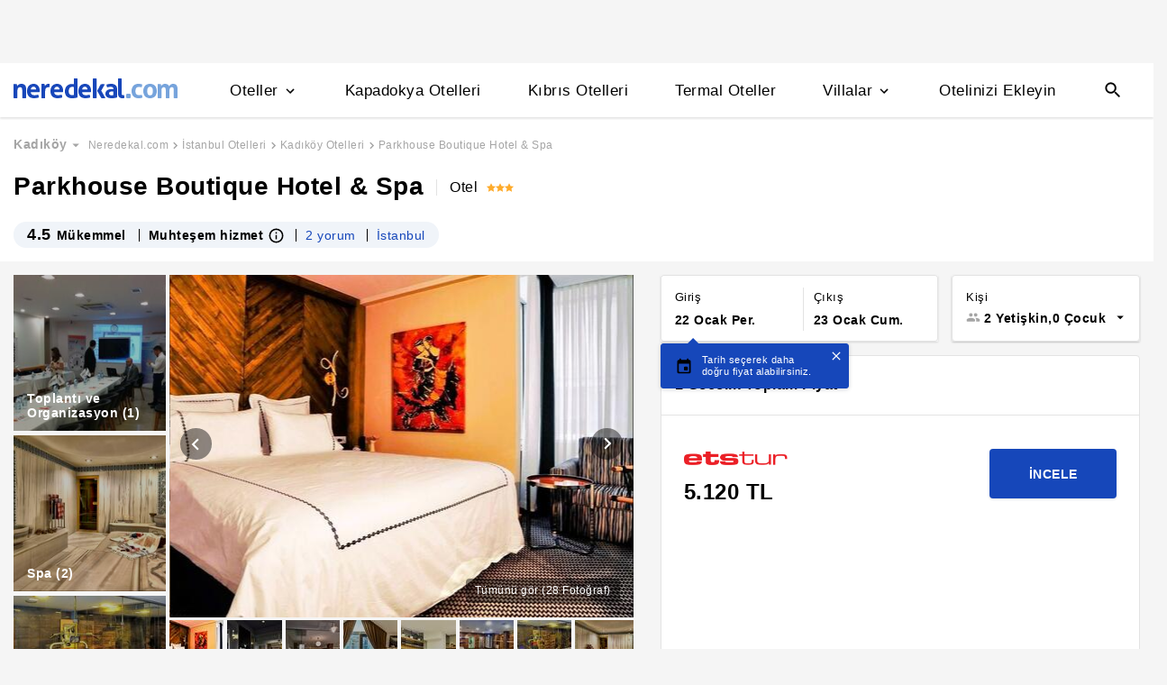

--- FILE ---
content_type: text/html
request_url: https://www.neredekal.com/parkhouse-boutique-hotel-spa-fiyatlari/
body_size: 43576
content:
<!DOCTYPE html><html lang="tr"><head><meta charSet="utf-8"/><link rel="preload" href="https://s.neredekal.com/desktop/static/neredekal-logo.svg" as="image"/><title>Parkhouse Boutique Hotel &amp; Spa - İstanbul Kadıköy Moda</title><meta name="description" content="Parkhouse Boutique Hotel &amp; Spa (İstanbul) fiyatlarını karşılaştır en ucuz fiyatı bul, yorumları ve tesis özelliklerini incele. Aynı oda daha ucuza Neredekal.com&#x27;da"/><meta name="robots" content="index,follow"/><meta name="viewport" content="width=device-width, initial-scale=1, user-scalable=no"/><meta http-equiv="X-UA-Compatible" content="IE=edge"/><link rel="shortcut icon" href="/static/favicon.ico"/><link rel="preload" href="https://i.neredekal.com/i/neredekal/75/619x420/665867d7b157dcabe06dd48c" as="image"/><link rel="preload" href="https://s.neredekal.com/desktop/static/neredekal-logo.svg" as="image"/><link rel="apple-touch-icon" href="/static/apple-touch-icon.png"/><link rel="icon" href="/static/favicon.ico"/><link rel="dns-prefetch" href="//i.neredekal.com"/><link rel="dns-prefetch" href="//s.neredekal.com"/><link rel="dns-prefetch" href="//www.googletagmanager.com"/><link rel="dns-prefetch" href="//www.google-analytics.com"/><link rel="dns-prefetch" href="//connect.facebook.net"/><link rel="dns-prefetch" href="//googleads.g.doubleclick.net"/><link rel="preconnect" href="//i.neredekal.com"/><link rel="preconnect" href="//s.neredekal.com"/><link rel="preconnect" href="//www.googletagmanager.com"/><link rel="preconnect" href="//www.google-analytics.com"/><link rel="preconnect" href="//www.googletagmanager.com"/><link rel="preconnect" href="//www.google-analytics.com"/><link rel="dns-prefetch" href="//maps.googleapis.com"/><link rel="dns-prefetch" href="//maps.gstatic.com"/><link rel="dns-prefetch" href="//mts0.googleapis.com"/><link rel="dns-prefetch" href="//mts1.googleapis.com"/><meta property="og:url" content="https://www.neredekal.com/parkhouse-boutique-hotel-spa-fiyatlari/"/><meta property="og:type" content="website"/><meta property="og:title" content="Parkhouse Boutique Hotel &amp; Spa - İstanbul Kadıköy Moda"/><meta property="og:description" content="Parkhouse Boutique Hotel &amp; Spa (İstanbul) fiyatlarını karşılaştır en ucuz fiyatı bul, yorumları ve tesis özelliklerini incele. Aynı oda daha ucuza Neredekal.com&#x27;da"/><meta property="og:image" content="https://i.neredekal.com/i/neredekal/75/800x600/665867d7b157dcabe06dd48c"/><meta property="og:image:alt" content="Parkhouse Boutique Hotel &amp; Spa - İstanbul Kadıköy Moda"/><meta name="og:image:width" content="800"/><meta name="og:image:height" content="600"/><meta name="twitter:card" content="summary_large_image"/><meta name="twitter:image" content="https://i.neredekal.com/i/neredekal/75/800x600/665867d7b157dcabe06dd48c"/><meta name="twitter:image:alt" content="Parkhouse Boutique Hotel &amp; Spa - İstanbul Kadıköy Moda"/><meta name="twitter:description" content="Parkhouse Boutique Hotel &amp; Spa (İstanbul) fiyatlarını karşılaştır en ucuz fiyatı bul, yorumları ve tesis özelliklerini incele. Aynı oda daha ucuza Neredekal.com&#x27;da"/><meta name="twitter:site" content="@neredekal"/><meta name="twitter:creator" content="@neredekal"/><meta name="twitter:url" content="https://www.neredekal.com/parkhouse-boutique-hotel-spa-fiyatlari/"/><link rel="canonical" href="https://www.neredekal.com/parkhouse-boutique-hotel-spa-fiyatlari/"/><script type="application/ld+json">{      "@context": "https://schema.org",      "@type": "BreadcrumbList",      "itemListElement":        [{        "@type": "ListItem",        "position": 1,        "item":          {            "@id": "https://www.neredekal.com/",            "name": "Neredekal.com"          }      },{        "@type": "ListItem",        "position": 2,        "item":          {            "@id": "https://www.neredekal.com/istanbul-otelleri/",            "name": "İstanbul Otelleri"          }      },{        "@type": "ListItem",        "position": 3,        "item":          {            "@id": "https://www.neredekal.com/kadikoy-otelleri/",            "name": "Kadıköy Otelleri"          }      },{        "@type": "ListItem",        "position": 4,        "item":          {            "@id": "https://www.neredekal.com/parkhouse-boutique-hotel-spa-fiyatlari/",            "name": "Parkhouse Boutique Hotel & Spa"          }      }]    }</script><script type="application/ld+json">{      "@context": "https://schema.org",      "@type": "FAQPage",      "mainEntity": [{            "@type": "Question",            "name": "Parkhouse Boutique Hotel & Spa için 1 gecelik fiyat ne kadardır?",            "acceptedAnswer":              {                "@type": "answer",                "text": "Parkhouse Boutique Hotel & Spa için 1 gecelik ortalama fiyat 5120.00 TL."              }          },{            "@type": "Question",            "name": "Parkhouse Boutique Hotel & Spa için tesisinde bulunan odaların özellikleri nelerdir?",            "acceptedAnswer":              {                "@type": "answer",                "text": "Parkhouse Boutique Hotel & Spa odalarında Perde, Yastık Üstü Yatak, Kasa, Masa, Aile Odaları bulunmaktadır. Oda özelliklerinde daha fazla bilgi almak için otel sayfasını inceleyebilirsiniz."              }          },{            "@type": "Question",            "name": "Parkhouse Boutique Hotel & Spa için rezervasyonumu ücretsiz iptal edebilir miyim?",            "acceptedAnswer":              {                "@type": "answer",                "text": "Parkhouse Boutique Hotel & Spa için ücretsiz rezervasyon iptali isteği tesis politikasına bağlı olarak değişebilmektedir. Daha fazla bilgi almak için otel sayfasını inceleyebilirsiniz."              }          },{            "@type": "Question",            "name": "Parkhouse Boutique Hotel & Spa için popüler tesis özellikleri nelerdir?",            "acceptedAnswer":              {                "@type": "answer",                "text": "Parkhouse Boutique Hotel & Spa için popüler tesis özellikleri; Engelli Misafirler İçin Olanaklar, Tekerlekli Sandalye Kullanımına Uygun, Sigara İçme Alanı, Toplantı Odası, Resepsiyon olmasıdır."              }          },{            "@type": "Question",            "name": "Parkhouse Boutique Hotel & Spa için tesis giriş ve çıkış saatleri kaçtır?",            "acceptedAnswer":              {                "@type": "answer",                "text": "Parkhouse Boutique Hotel & Spa tesisi için 14:00 - 00:00 arası giriş, 11:00 - 12:00 arası çıkış yapılmaktadır."              }          }]  }</script><script type="application/ld+json">{"@context":"http://schema.org","@type":"Hotel","name":"Parkhouse Boutique Hotel & Spa - İstanbul Kadıköy Moda","url":"https://www.neredekal.com/parkhouse-boutique-hotel-spa-fiyatlari/","hasMap":"https://maps.google.com/?q=40.9880943,29.0310716","availableLanguage":["Fransızca","Türkçe","İngilizce","İspanyolca"],"checkinTime":"14:00 - 00:00 arası","checkoutTime":"11:00 - 12:00 arası","image":"https://i.neredekal.com/i/neredekal/75/1200x1200/665867d7b157dcabe06dd48c","photo":[{"@type":"ImageObject","contentUrl":"https://i.neredekal.com/i/neredekal/75/1200x1200/665867d7b157dcabe06dd48c","description":null},{"@type":"ImageObject","contentUrl":"https://i.neredekal.com/i/neredekal/75/1200x1200/602e13b9644a375968af84bc","description":"Parkhouse Hotel &amp; Spa, İstanbul, Otelin Önü"},{"@type":"ImageObject","contentUrl":"https://i.neredekal.com/i/neredekal/75/1200x1200/602e13b5644a375968af84ba","description":"Parkhouse Hotel &amp; Spa, İstanbul, Otelin Önü"},{"@type":"ImageObject","contentUrl":"https://i.neredekal.com/i/neredekal/75/1200x1200/602e1389644a375968af84a8","description":"Parkhouse Hotel &amp; Spa, İstanbul, Luxury Stüdyo Süit, 1 Yatak Odası, Teras, Deniz Manzaralı, Oda Manzarası"},{"@type":"ImageObject","contentUrl":"https://i.neredekal.com/i/neredekal/75/1200x1200/602e13c6644a375968af84c2","description":"Parkhouse Hotel &amp; Spa, İstanbul, Kahvaltı Alanı"},{"@type":"ImageObject","contentUrl":"https://i.neredekal.com/i/neredekal/75/1200x1200/602e138e644a375968af84aa","description":"Parkhouse Hotel &amp; Spa, İstanbul, Kapalı Spa Küveti"},{"@type":"ImageObject","contentUrl":"https://i.neredekal.com/i/neredekal/75/1200x1200/602e13df644a375968af84ce","description":"Parkhouse Hotel &amp; Spa, İstanbul, Fitness Salonu"},{"@type":"ImageObject","contentUrl":"https://i.neredekal.com/i/neredekal/75/1200x1200/603814c12b5caa414deb4cf9","description":"Parkhouse Hotel &amp; Spa - İstanbul - Spa"},{"@type":"ImageObject","contentUrl":"https://i.neredekal.com/i/neredekal/75/1200x1200/6048a05e946ed76662c75ade","description":"Bu tesisin galeri resmi"},{"@type":"ImageObject","contentUrl":"https://i.neredekal.com/i/neredekal/75/1200x1200/602e13ec644a375968af84d4","description":"Parkhouse Hotel &amp; Spa, İstanbul, Toplantı Salonu"},{"@type":"ImageObject","contentUrl":"https://i.neredekal.com/i/neredekal/75/1200x1200/602e1392644a375968af84ac","description":"Parkhouse Hotel &amp; Spa, İstanbul, Deluxe Oda, Oda"},{"@type":"ImageObject","contentUrl":"https://i.neredekal.com/i/neredekal/75/1200x1200/602e1396644a375968af84ae","description":"Parkhouse Hotel &amp; Spa, İstanbul, Deluxe Oda, Oda"},{"@type":"ImageObject","contentUrl":"https://i.neredekal.com/i/neredekal/75/1200x1200/602e13a0644a375968af84b0","description":"Parkhouse Hotel &amp; Spa, İstanbul, Deluxe Oda, Oda"},{"@type":"ImageObject","contentUrl":"https://i.neredekal.com/i/neredekal/75/1200x1200/602e13a4644a375968af84b2","description":"Parkhouse Hotel &amp; Spa, İstanbul, Luxury Stüdyo Süit, 1 Yatak Odası, Teras, Deniz Manzaralı, Odada Küçük Mutfak"},{"@type":"ImageObject","contentUrl":"https://i.neredekal.com/i/neredekal/75/1200x1200/602e13a8644a375968af84b4","description":"Parkhouse Hotel &amp; Spa, İstanbul, Luxury Stüdyo Süit, 1 Yatak Odası, Teras, Deniz Manzaralı, Oda"},{"@type":"ImageObject","contentUrl":"https://i.neredekal.com/i/neredekal/75/1200x1200/602e13fd644a375968af84da","description":"Parkhouse Hotel &amp; Spa, İstanbul, Premium Oda, Oda"},{"@type":"ImageObject","contentUrl":"https://i.neredekal.com/i/neredekal/75/1200x1200/602e1407644a375968af84de","description":"Parkhouse Hotel &amp; Spa, İstanbul, Deluxe Oda, Oda"},{"@type":"ImageObject","contentUrl":"https://i.neredekal.com/i/neredekal/75/1200x1200/602e140b644a375968af84e0","description":"Parkhouse Hotel &amp; Spa, İstanbul, Deluxe Oda, Oda"},{"@type":"ImageObject","contentUrl":"https://i.neredekal.com/i/neredekal/75/1200x1200/602e1425644a375968af84ec","description":"Parkhouse Hotel &amp; Spa, İstanbul, Deluxe Oda, Oda"},{"@type":"ImageObject","contentUrl":"https://i.neredekal.com/i/neredekal/75/1200x1200/6038145b2b5caa414deb4ceb","description":"Parkhouse Hotel &amp; Spa - İstanbul - Yatak Odası"},{"@type":"ImageObject","contentUrl":"https://i.neredekal.com/i/neredekal/75/1200x1200/603814c12b5caa414deb4cfb","description":"Parkhouse Hotel &amp; Spa - İstanbul - Yatak Odası"},{"@type":"ImageObject","contentUrl":"https://i.neredekal.com/i/neredekal/75/1200x1200/6048a0c3946ed76662c75ae8","description":"Bu tesisin galeri resmi"},{"@type":"ImageObject","contentUrl":"https://i.neredekal.com/i/neredekal/75/1200x1200/602e1414644a375968af84e4","description":"Parkhouse Hotel &amp; Spa, İstanbul, Deluxe Oda, Banyo"},{"@type":"ImageObject","contentUrl":"https://i.neredekal.com/i/neredekal/75/1200x1200/602e1418644a375968af84e6","description":"Parkhouse Hotel &amp; Spa, İstanbul, Luxury Stüdyo Süit, 1 Yatak Odası, Teras, Deniz Manzaralı, Banyo"},{"@type":"ImageObject","contentUrl":"https://i.neredekal.com/i/neredekal/75/1200x1200/603814c12b5caa414deb4cf5","description":"Parkhouse Hotel &amp; Spa - İstanbul - Banyo"},{"@type":"ImageObject","contentUrl":"https://i.neredekal.com/i/neredekal/75/1200x1200/602e1402644a375968af84dc","description":"Parkhouse Hotel &amp; Spa, İstanbul, Premium Oda, Oda"},{"@type":"ImageObject","contentUrl":"https://i.neredekal.com/i/neredekal/75/1200x1200/602e13ac644a375968af84b6","description":"Parkhouse Hotel &amp; Spa, İstanbul, Premium Oda, Banyo"},{"@type":"ImageObject","contentUrl":"https://i.neredekal.com/i/neredekal/75/1200x1200/602e13b1644a375968af84b8","description":"Parkhouse Hotel &amp; Spa, İstanbul, Luxury Stüdyo Süit, 1 Yatak Odası, Teras, Deniz Manzaralı, Banyo"}],"priceRange":"5120 TL den başlayan fiyatlar","paymentAccepted":["UnionPay kredi kartı","Visa","Mastercard"],"description":"<p>Parkhouse Boutique Hotel & Spa, İstanbul'un Anadolu Yakası'nda yar alan ilçesi Kadıköy'de konuklarına dört mevsim kapılarını açmaktadır. Modern dekorasyonlu tesis konumuyla hem Avrupa Yakası ulaşımında hem de şehrin her noktasına ulaşımda oldukça elverişlidir. Tesisin barından konuklar gün boyunca ve akşam saatlerinde gevşemek için bir şeyler içebilir.</p>\n<p>Günlük egzersizlerini için kapalı yüzme havuzu ve spor salonu mevcuttur. Parkhouse Boutique Hotel & Spa'nın modern çizgilere sahip konaklama birimlerinde misafirlerin keyifli vakit geçirebilmeleri için uydu yayınlı LCD ekran TV bulunmaktadır.</p>\n<p>Tüm birimlerinde konforunuz için ücretsiz banyo malzemeleri, havlular, bornozlar, terlik ve saç kurutma makinesi bulunan duşlu özel banyo yer alır. Bazı odalarda jakuzi/küvet vardır. Tesiste her sabah misafirlerin damak zevkine uygun geniş bir menüye sahip açık büfe kahvaltı servisi sunulmaktadır.</p>\n<p>Parkhouse Boutique Hotel & Spa'nın restoranı Dünya mutfağı ve geleneksel Türk mutfağından sunduğu birbirinden lezzetli yemekleriyle hizmet vermektedir. Dilerseniz günün yorgunluğunu atmak için saunada veya Türk hamamında rahatlayabilir ya da terasta vakit geçirebilirsiniz.</p>\n<p>Metro istasyonu, otobüs durakları ve feribot iskelesi gibi ulaşım araçlarına yakın konumda bulunan tesis, iş seyahatleri ve diğer tüm konaklamalar için uygundur.</p>","telephone":"+90","address":[{"@type":"PostalAddress","streetAddress":"Osmanağa Mah. Mühürdar Fuat Sok. No. 12 34714 Kadıköy/İstanbul"}],"amenityFeature":["Engelli Misafirler İçin Olanaklar","Tekerlekli Sandalye Kullanımına Uygun","Sigara İçme Alanı","Toplantı Odası","Resepsiyon","Asansör","Sigara İçilebilen Odalar","Ücretsiz Kahvaltı","Restoran","Yabancı İçkiler","Kuru Temizleme","Havaalanı Servisi","Döviz Alım/Satım","Araba Kiralama","Spor Salonu","Spa Olanakları","Hamam","Buhar Odası","Kasa","Sigara İçilebilen Odalar","Klima","Buhar Odası"],"review":[],"aggregateRating":[{"@type":"AggregateRating","reviewCount":2,"bestRating":5,"ratingValue":"4.5","worstRating":1}]}</script><link rel="preload" href="https://i.neredekal.com/i/neredekal/75/619x420/665867d7b157dcabe06dd48c" as="image"/><link rel="preload" href="https://i.neredekal.com/i/neredekal/75/619x420/665867d7b157dcabe06dd48c" as="image"/><link rel="preload" href="https://i.neredekal.com/i/neredekal/75/71x71/665867d7b157dcabe06dd48c" as="image"/><link rel="preload" href="https://i.neredekal.com/i/neredekal/75/71x71/602e13b9644a375968af84bc" as="image"/><link rel="preload" href="https://i.neredekal.com/i/neredekal/75/71x71/602e13b5644a375968af84ba" as="image"/><link rel="preload" href="https://i.neredekal.com/i/neredekal/75/71x71/602e1389644a375968af84a8" as="image"/><link rel="preload" href="https://i.neredekal.com/i/neredekal/75/71x71/602e13c6644a375968af84c2" as="image"/><link rel="preload" href="https://i.neredekal.com/i/neredekal/75/71x71/602e138e644a375968af84aa" as="image"/><link rel="preload" href="https://i.neredekal.com/i/neredekal/75/71x71/602e13df644a375968af84ce" as="image"/><link rel="preload" href="https://i.neredekal.com/i/neredekal/75/71x71/603814c12b5caa414deb4cf9" as="image"/><link rel="preload" href="https://i.neredekal.com/i/neredekal/75/71x71/6048a05e946ed76662c75ade" as="image"/><link rel="preload" href="https://i.neredekal.com/i/neredekal/75/71x71/602e13ec644a375968af84d4" as="image"/><link rel="preload" href="https://i.neredekal.com/i/neredekal/75/71x71/602e1392644a375968af84ac" as="image"/><link rel="preload" href="https://i.neredekal.com/i/neredekal/75/71x71/602e1396644a375968af84ae" as="image"/><link rel="preload" href="https://i.neredekal.com/i/neredekal/75/71x71/602e13a0644a375968af84b0" as="image"/><link rel="preload" href="https://i.neredekal.com/i/neredekal/75/71x71/602e13a4644a375968af84b2" as="image"/><link rel="preload" href="https://i.neredekal.com/i/neredekal/75/71x71/602e13a8644a375968af84b4" as="image"/><link rel="preload" href="https://i.neredekal.com/i/neredekal/75/71x71/602e13fd644a375968af84da" as="image"/><meta name="next-head-count" content="65"/><script type="text/javascript"></script><noscript data-n-css=""></noscript><script defer="" nomodule="" src="https://s.neredekal.com/desktop/_next/static/chunks/polyfills-42372ed130431b0a.js"></script><script defer="" src="https://s.neredekal.com/desktop/_next/static/chunks/9913.3b08c51d9fca4c44.js"></script><script defer="" src="https://s.neredekal.com/desktop/_next/static/chunks/5976.24ffdb90cfcac5f4.js"></script><script src="https://s.neredekal.com/desktop/_next/static/chunks/webpack-e5df490515f965a1.js" defer=""></script><script src="https://s.neredekal.com/desktop/_next/static/chunks/framework-3bc9684f49160ebb.js" defer=""></script><script src="https://s.neredekal.com/desktop/_next/static/chunks/main-5da1c39d414a3f93.js" defer=""></script><script src="https://s.neredekal.com/desktop/_next/static/chunks/pages/_app-39cc14156ce198a8.js" defer=""></script><script src="https://s.neredekal.com/desktop/_next/static/chunks/9476-20852dd8272f61fe.js" defer=""></script><script src="https://s.neredekal.com/desktop/_next/static/chunks/615-6b9f3dd71a13ced0.js" defer=""></script><script src="https://s.neredekal.com/desktop/_next/static/chunks/7285-16249bb9239f993b.js" defer=""></script><script src="https://s.neredekal.com/desktop/_next/static/chunks/2613-9ab32533f622b300.js" defer=""></script><script src="https://s.neredekal.com/desktop/_next/static/chunks/7411-d194d01a713f3dcc.js" defer=""></script><script src="https://s.neredekal.com/desktop/_next/static/chunks/4101-f5c369b62aa371f7.js" defer=""></script><script src="https://s.neredekal.com/desktop/_next/static/chunks/7563-37e7387024eb90de.js" defer=""></script><script src="https://s.neredekal.com/desktop/_next/static/chunks/4983-2c74aa54bee7e310.js" defer=""></script><script src="https://s.neredekal.com/desktop/_next/static/chunks/2786-80ab047af5fe59f1.js" defer=""></script><script src="https://s.neredekal.com/desktop/_next/static/chunks/7075-140093fa95aeea65.js" defer=""></script><script src="https://s.neredekal.com/desktop/_next/static/chunks/pages/tesis-detay-035eca6ea3ca9cba.js" defer=""></script><script src="https://s.neredekal.com/desktop/_next/static/oayIWtqZV0z3Lf52854LD/_buildManifest.js" defer=""></script><script src="https://s.neredekal.com/desktop/_next/static/oayIWtqZV0z3Lf52854LD/_ssgManifest.js" defer=""></script><style data-emotion="css ed90cg gh4nco roynbj 1g8nv92 1pjkpap 6lxsf3 sncxrr 1o7jjti 1bxmm8e 7epa04 1qru1qd 1h44t32 8jah14 x5kxwt 1eji3cn xjmv5z 1seux6j x9m4b2 172j8a1 1g6ajnz 14tuenj tdp3ba 2vliah 13bbgv3 o1rlh6 1fe7rfd 281kbe 1mu5rs1 ala8ul 1w3i4mr cxe5rb nsljls 19pu3o8 f5q071 1epzpri vvqheh cl4rt1 r4hsfp 100g8ce 8l2qxx 1s6dy17 1jrpjia 1rtw7c0 lnn9dh 7rlz80 1ecrh8x 1lsb456 19ozuhw 79elbk 1e9t6ua 1xzfjsi c1dxa0 1qpv9xy 1flzjmb 11rr7n1 q6wckv dnb3wx 1e4ni45 10v55ah 153n6p5 mjup8u xr6ug 4k6hxf 1lrg7s6 wpu6xi 1jddpuz 1qqwuhv ff0d37 c6qiae invogy ngay20 vujz8e 14uw69j 4zpyyi ojlxj2 2qxrmg 9334i9 1wh6dco kdvfw2 u2fjzv 185u68t 1f7h3o4 uz7gs6 1cykxgh 1q6wxj9 1vbecza 15jcaac lbeapv eb79u9 qx9cgk 15wahgi 1vbce3k ars58w l7mlup iikcme 1vcw7rt eon1de taq9v4 10drs24 12ziupn eqgmp4 9353ps 1q60i1b 1gh1gyc 36wvhe 6jy6gg 1s1nal8 9li1iv ejajke 10fjn81 jp1oqh 1ywe7rq sp2jv4 1i1sccy rwqsmu 113kwm a6ivnr 9wodav qe845x 1tg0a7s 18u9ahl 19izh1d 1ibwzhr 189d9ae 1mpqas2 18yqw5o h70fig qy9ldx tnub8d 11bii5c ry22gs 10pqk3n 1obemnv 1tcg6bs 19lz0u9 12emn7o g5yr86 1moilhx 7exiz0 1bho451 5rpaou 1l52v4c z5gr8j 84j8lc aurft1 1u6on2a 1jofqk3 pd77oa 4uhhab 1qbt26o b4k5mc 1kds3cg 17im7wt 17khump lbt2iy r4y3cf 1427yjs 1306pwn ypy501 1isfzlu 1wgkewf 6tlvnu sm9svv i35f0e 2eeif4 wpiwif 147q4sf 124cg1s 1wp323b 3wc0w3 1rck0tt vois56 1qdgwqb pzhaax 1e1ij37 1mgwoe6 1mm75xc pcxa1d b07y8p 1drr9ao 11l6a7d y1qala g19cf3 1dnyspj 14caadc 1pou1uw 7rhbml j1v8cm 1fqi1cu zcctu6 11nwth7 1xtct8y crl06f 18jnc17 1y3lihk 1l4y7zr fa7fwm yzglsm 7q3c8a 1as6ib3 xn30rn 1qaiwqn 1ondbto 1q1bmyr vbtnah ud6kpt j748mp 1j3qmzd 2bb2ex j5dz1z lin2vm 1pfxkft ov7w2g 1mj4ioh 1o1uiej 1gulpsn wsltt1 1iw3b2o o4o2wo u0u4d3 avho4t 1mqxiht 1nzjc2i vcichj 2x0t1k 12zzm22 1wj978t 15o0v33 cxbzjr 35oep2 145srj 1nduys2 dc899o 3cy8em dydpyx aqtc7r 189y5ub 1bshhuh qge2j7 12ntdlb 8hwwlq 11kc19u 1r4822j 1wxhkwp 18zood2 sq6vgj xqktnb 171nukj 67ph75 q1b7rb 169imjo 1tss4uk 132sec5 sls8gr ia9po6 1fnavh zrh2im psnz9g 1hp6neg qpq1jh 7tu4xy 1v43u78 1kxb0dr i2jvmj 1a9utid 1sa1f18 1f01q6v qkqpdl 1e1h6cc 1pmuij8 1b2koud 1i7qjwz 1owf5rt pxltwj 1i07a4o ymhax7 1i1z7ja 1s0400w 11splr0 qs9fl9 1gy5bik 3i9p8i 1rl1c87 nptpqb dv2uv1 1wsxori 1bqz08b lqqh9d r5mnxj 7jmsbb 1ydnsue rvi3hc 1ttc25d if4fnt 6k0oeu 1cxzh3g 1k4tg43 1jiz046 o778s8 932dj1 tqwy6h 2jw81k 14918uw 1dng2um 18466hd gzpmay 1j1zwz5 t4gfoe a7fvf 4s55a 1f2zll1 ghqgb1 1mj4dvc cp1mba iu2scw 3jaadn 1w3zuwz 11i1ojl 1vd7o05 1qp22di 10dqmpr 18yaiqa tmuilk 1jo1mbj w7dq5g 2nhqpy 1hf2yc1 uo8nqn 1g7d3sy 1v14nbb desmj 6tk7p2 k7ystp mxpfz0">*{box-sizing:border-box;-webkit-tap-highlight-color:rgba(255,255,255,0);}@media (max-width:768px){html,body{overflow-x:scroll !important;-webkit-overflow-scrolling:touch;min-width:768px;width:100%;}}html,body{-webkit-overflow-scrolling:touch;background:#f5f5f5;margin:0;min-height:100%;overflow-x:hidden;font-family:Inter,Roboto,Helvetica,Arial,sans-serif;;    font-size:16px;letter-spacing:0.5px;color:black;}@keyframes wave-squares{0%{background-position:-468px 0;}100%{background-position:468px 0;}};.rc-slider-track{background-color:#1647ba;}.rc-slider-handle{height:12px;width:12px;margin-top:-10px;box-shadow:0 1px 4px 0 rgba(0,0,0,0.2);border:solid 1px #1647ba;background-color:white;}.rc-slider-handle-1{margin-left:6px;}.rc-slider-rail{background-color:#e3e3e3;}.rc-slider-tooltip{-webkit-tap-highlight-color:#1647ba;}.rc-slider-tooltip-inner{background-color:#1647ba;padding:8px 15px;height:30px;font-size:11px;font-weight:bold;line-height:unset;white-space:nowrap;position:absolute;z-index:150;}.rc-range-tooltip-arrow{background-color:#1647ba;}.carousel.carousel-slider .control-arrow,.carousel .control-arrow{-webkit-transition:all 0.25s ease-in;transition:all 0.25s ease-in;opacity:0.4;filter:alpha(opacity=40);position:absolute;z-index:2;top:20px;background:none;border:0;font-size:32px;cursor:pointer;}.carousel .control-arrow:focus,.carousel .control-arrow:hover{opacity:1;filter:alpha(opacity=100);}.carousel.carousel-slider .control-arrow:before,.carousel .control-arrow:before{margin:0 5px;display:inline-block;border-top:8px solid transparent;border-bottom:8px solid transparent;content:"";}.carousel .control-disabled.control-arrow{opacity:0;filter:alpha(opacity=0);cursor:inherit;display:none;}.carousel .control-prev.control-arrow{left:0;}.carousel .control-prev.control-arrow:before{border-right:8px solid #fff;}.carousel .control-next.control-arrow{right:0;}.carousel .control-next.control-arrow:before{border-left:8px solid #fff;}.carousel-root{outline:none;}.carousel{position:relative;width:100%;}.carousel *{-webkit-box-sizing:border-box;-moz-box-sizing:border-box;box-sizing:border-box;}.carousel img{width:100%;display:inline-block;pointer-events:none;}.carousel .carousel{position:relative;}.carousel .control-arrow{outline:0;border:0;background:none;top:50%;margin-top:-13px;font-size:18px;}.carousel .thumbs-wrapper{margin:20px;overflow:hidden;}.carousel .thumbs{-webkit-transition:all 0.15s ease-in;transition:all 0.15s ease-in;-webkit-transform:translateZ(0);transform:translateZ(0);position:relative;list-style:none;white-space:nowrap;}.carousel .thumb{-webkit-transition:border 0.15s ease-in;transition:border 0.15s ease-in;display:inline-block;margin-right:6px;white-space:nowrap;overflow:hidden;border:3px solid #fff;padding:2px;}.carousel .thumb:focus{border:3px solid #ccc;outline:none;}.carousel .thumb.selected,.carousel .thumb:hover{border:3px solid #333;}.carousel .thumb img{vertical-align:top;}.carousel.carousel-slider{position:relative;margin:0;overflow:hidden;}.carousel.carousel-slider .control-arrow{top:0;color:#fff;font-size:26px;bottom:0;margin-top:0;padding:5px;}.carousel.carousel-slider .control-arrow:hover{background:rgba(0,0,0,0.2);}.carousel .slider-wrapper{overflow:hidden;margin:auto;width:100%;-webkit-transition:height 0.15s ease-in;transition:height 0.15s ease-in;}.carousel .slider-wrapper.axis-horizontal .slider{-ms-box-orient:horizontal;display:-moz-box;display:-moz-flex;display:-webkit-flex;display:flex;}.carousel .slider-wrapper.axis-horizontal .slider .slide{-webkit-flex-direction:column;-moz-box-orient:vertical;-moz-box-direction:normal;flex-direction:column;-webkit-flex-flow:column;flex-flow:column;}.carousel .slider-wrapper.axis-vertical{-ms-box-orient:horizontal;display:-moz-box;display:-moz-flex;display:-webkit-flex;display:flex;}.carousel .slider-wrapper.axis-vertical .slider{-webkit-flex-direction:column;-moz-box-orient:vertical;-moz-box-direction:normal;flex-direction:column;}.carousel .slider{margin:0;padding:0;position:relative;list-style:none;width:100%;}.carousel .slider.animated{-webkit-transition:all 0.35s ease-in-out;transition:all 0.35s ease-in-out;}.carousel .slide{min-width:100%;margin:0;position:relative;text-align:center;}.carousel .slide img{width:100%;vertical-align:top;border:0;}.carousel .slide iframe{display:inline-block;width:-webkit-calc(100% - 80px);width:calc(100% - 80px);margin:0 40px 40px;border:0;}.carousel .slide .legend{-webkit-transition:all 0.5s ease-in-out;transition:all 0.5s ease-in-out;position:absolute;bottom:40px;left:50%;margin-left:-45%;width:90%;border-radius:10px;background:#000;color:#fff;padding:10px;font-size:12px;text-align:center;opacity:0.25;-webkit-transition:opacity 0.35s ease-in-out;transition:opacity 0.35s ease-in-out;}.carousel .control-dots{position:absolute;bottom:0;margin:10px 0;padding:0;text-align:center;width:100%;z-index:1;}@media (min-width:960px){.carousel .control-dots{bottom:0;}}.carousel .control-dots .dot{-webkit-transition:opacity 0.25s ease-in;transition:opacity 0.25s ease-in;opacity:0.3;filter:alpha(opacity=30);-webkit-box-shadow:1px 1px 2px rgba(0,0,0,0.9);box-shadow:1px 1px 2px rgba(0,0,0,0.9);background:#fff;border-radius:50%;width:8px;height:8px;cursor:pointer;display:inline-block;margin:0 8px;}.carousel .control-dots .dot.selected,.carousel .control-dots .dot:hover{opacity:1;filter:alpha(opacity=100);}.carousel .carousel-status{position:absolute;top:0;right:0;padding:5px;font-size:10px;text-shadow:1px 1px 1px rgba(0,0,0,0.9);color:#fff;}.carousel:hover .slide .legend{opacity:1;}.advanced-slider .carousel .carousel-status{text-shadow:0.3px 0.5px 0.3px #000000;}.advanced-slider .carousel.carousel-slider{height:450px;}@media (min-width:1441px){.advanced-slider .carousel.carousel-slider{height:585px;}}.advance-slider-item-wrapper{position:relative;}.advance-slider-item-wrapper:before{content:" ";position:absolute;background:linear-gradient(180deg,rgb(255 255 255 / 0%) 0%,rgb(0 0 6 / 30%) 100%);width:100%;height:80px;z-index:1;bottom:0;}.errorWrapper{background:url("https://s.neredekal.com/desktop/static/404-background.png") fixed no-repeat bottom center      #d8eaf9;text-align:center;height:100vh;padding-top:25px;}@-webkit-keyframes animation-1velia8{0%{opacity:1;}30%{opacity:1;}100%{opacity:0;}}@keyframes animation-1velia8{0%{opacity:1;}30%{opacity:1;}100%{opacity:0;}}@-webkit-keyframes animation-b7n1on{0%{-webkit-transform:rotate(0deg);-moz-transform:rotate(0deg);-ms-transform:rotate(0deg);transform:rotate(0deg);}100%{-webkit-transform:rotate(360deg);-moz-transform:rotate(360deg);-ms-transform:rotate(360deg);transform:rotate(360deg);}}@keyframes animation-b7n1on{0%{-webkit-transform:rotate(0deg);-moz-transform:rotate(0deg);-ms-transform:rotate(0deg);transform:rotate(0deg);}100%{-webkit-transform:rotate(360deg);-moz-transform:rotate(360deg);-ms-transform:rotate(360deg);transform:rotate(360deg);}}.css-ed90cg{font-size:13px;color:black;-webkit-text-decoration:none;text-decoration:none;cursor:pointer;}@media (max-width: 1024px){.css-ed90cg{font-size:12px;}}.css-ed90cg:hover{-webkit-text-decoration:underline;text-decoration:underline;}.css-gh4nco{box-sizing:border-box;width:100%;display:-webkit-box;display:-webkit-flex;display:-ms-flexbox;display:flex;-webkit-box-pack:center;-ms-flex-pack:center;-webkit-justify-content:center;justify-content:center;box-sizing:border-box;padding:10px 0;min-height:70px;}.css-roynbj{box-sizing:border-box;}.css-1g8nv92{box-sizing:border-box;-webkit-box-pack:center;-ms-flex-pack:center;-webkit-justify-content:center;justify-content:center;display:-webkit-box;display:-webkit-flex;display:-ms-flexbox;display:flex;height:auto;overflow:hidden;margin:0 auto;z-index:0;height:50px;}.css-1pjkpap{box-sizing:border-box;width:100%;-webkit-box-pack:justify;-webkit-justify-content:space-between;justify-content:space-between;-webkit-align-items:center;-webkit-box-align:center;-ms-flex-align:center;align-items:center;display:-webkit-box;display:-webkit-flex;display:-ms-flexbox;display:flex;padding:0px 15px;height:60px;box-shadow:0 2px 2px 0 rgba(0,0,0,0.1);background-color:white;z-index:101;position:relative;}@media (max-width: 1024px){.css-1pjkpap{height:40px;padding:0px 38px;}}.css-6lxsf3{box-sizing:border-box;width:100%;-webkit-align-items:stretch;-webkit-box-align:stretch;-ms-flex-align:stretch;align-items:stretch;-webkit-box-pack:justify;-webkit-justify-content:space-between;justify-content:space-between;display:-webkit-box;display:-webkit-flex;display:-ms-flexbox;display:flex;max-width:1440px;margin:auto;height:100%;overflow-y:hidden;overflow-x:hidden;overflow-y:unset;overflow-x:unset;}.css-sncxrr{box-sizing:border-box;display:-webkit-box;display:-webkit-flex;display:-ms-flexbox;display:flex;}.css-1o7jjti{box-sizing:border-box;-webkit-align-items:center;-webkit-box-align:center;-ms-flex-align:center;align-items:center;display:-webkit-box;display:-webkit-flex;display:-ms-flexbox;display:flex;margin-top:-5px;}@media (max-width: 1024px){.css-1o7jjti{margin-top:-3px;}}.css-1bxmm8e{box-sizing:border-box;width:182px;height:22px;position:relative;}@media (max-width: 1024px){.css-1bxmm8e{width:113px;height:14px;}}.css-7epa04{width:100%;height:100%;object-fit:fill;min-height:auto;padding-top:auto;padding-bottom:auto;margin-left:0;margin-top:0;}.css-1qru1qd{box-sizing:border-box;-webkit-align-items:stretch;-webkit-box-align:stretch;-ms-flex-align:stretch;align-items:stretch;display:-webkit-box;display:-webkit-flex;display:-ms-flexbox;display:flex;padding-left:58px;-webkit-align-items:stretch;-webkit-box-align:stretch;-ms-flex-align:stretch;align-items:stretch;margin-bottom:-2px;}@media (max-width: 1024px){.css-1qru1qd{padding-left:26px;}}.css-1h44t32{box-sizing:border-box;display:-webkit-box;display:-webkit-flex;display:-ms-flexbox;display:flex;position:relative;cursor:pointer;}.css-1h44t32:not(:last-of-type){margin-right:52px;}@media (max-width: 1024px){.css-1h44t32:not(:last-of-type){margin-right:17px;}}.css-1h44t32:after{content:" ";width:0%;height:4px;left:50%;-webkit-transform:translateX(-50%);-moz-transform:translateX(-50%);-ms-transform:translateX(-50%);transform:translateX(-50%);background-color:#1647ba;position:absolute;bottom:2px;-webkit-transition:all 0.2s ease-in-out;transition:all 0.2s ease-in-out;}.css-1h44t32:hover:after{padding-right:50%;padding-left:50%;}@media (max-width: 1024px){.css-1h44t32:after{height:2px;}.css-1h44t32:hover:after{padding:0!important;}}.css-8jah14{box-sizing:border-box;-webkit-align-items:center;-webkit-box-align:center;-ms-flex-align:center;align-items:center;display:-webkit-box;display:-webkit-flex;display:-ms-flexbox;display:flex;}.css-x5kxwt{box-sizing:border-box;font-weight:500;white-space:normal;font-size:17px;}@media (max-width: 1024px){.css-x5kxwt{font-size:12px;}}.css-1eji3cn{margin-left:4px;-webkit-transition:all 0.3s ease;transition:all 0.3s ease;-webkit-transform:rotate(90deg);-moz-transform:rotate(90deg);-ms-transform:rotate(90deg);transform:rotate(90deg);width:18px;height:18px;}@media (max-width: 1024px){.css-1eji3cn{margin-left:1px;width:16px;height:16px;}}.css-xjmv5z{box-sizing:border-box;position:absolute;background-color:white;z-index:300;top:60px;border-radius:4px;box-shadow:0 2px 10px 0 rgba(0,0,0,0.18);border:1px solid #eaeaea;-webkit-transition:all 0.3s ease;transition:all 0.3s ease;left:0;opacity:0;visibility:hidden;}@media (max-width:1438px){.css-xjmv5z{left:0;}}@media (max-width: 1024px){.css-xjmv5z{top:40px;}}.css-1seux6j{box-sizing:border-box;display:-webkit-box;display:-webkit-flex;display:-ms-flexbox;display:flex;padding:25px;width:100%;}@media (max-width: 1024px){.css-1seux6j{padding:20px;}}.css-x9m4b2{box-sizing:border-box;width:100%;display:-webkit-box;display:-webkit-flex;display:-ms-flexbox;display:flex;}.css-172j8a1{box-sizing:border-box;display:-webkit-box;display:-webkit-flex;display:-ms-flexbox;display:flex;-webkit-flex-direction:column;-ms-flex-direction:column;flex-direction:column;white-space:nowrap;}.css-172j8a1+.css-172j8a1{padding-left:50px;}@media (max-width: 1024px){.css-172j8a1+.css-172j8a1{padding-left:40px;}}.css-1g6ajnz{font-size:13px;color:black;-webkit-text-decoration:none;text-decoration:none;cursor:pointer;display:-webkit-box;display:-webkit-flex;display:-ms-flexbox;display:flex;-webkit-text-decoration:none;text-decoration:none;}@media (max-width: 1024px){.css-1g6ajnz{font-size:12px;}}.css-1g6ajnz:hover{-webkit-text-decoration:underline;text-decoration:underline;}.css-1g6ajnz div span{font-size:13px!important;}@media (max-width: 1024px){.css-1g6ajnz div span{font-size:12px!important;}}.css-1g6ajnz div strong{font-size:15px!important;}.css-1g6ajnz div strong span{font-size:15px!important;}@media (max-width: 1024px){.css-1g6ajnz div strong span{font-size:12px!important;}}@media (max-width: 1024px){.css-1g6ajnz div strong{font-size:12px!important;}}.css-1g6ajnz+.css-1g6ajnz div strong{margin-top:10px;display:-webkit-inline-box;display:-webkit-inline-flex;display:-ms-inline-flexbox;display:inline-flex;}.css-1g6ajnz:not(:last-child){margin-bottom:10px;}.css-1g6ajnz:hover{color:#1647ba;-webkit-text-decoration:none;text-decoration:none;}.css-14tuenj{font-size:13px;color:black;-webkit-text-decoration:none;text-decoration:none;cursor:pointer;font-size:17px;}@media (max-width: 1024px){.css-14tuenj{font-size:12px;}}.css-14tuenj:hover{-webkit-text-decoration:underline;text-decoration:underline;}@media (max-width: 1024px){.css-14tuenj{font-size:12px;}}.css-14tuenj:hover{-webkit-text-decoration:none;text-decoration:none;}.css-tdp3ba{box-sizing:border-box;font-weight:500;white-space:normal;}.css-2vliah{box-sizing:border-box;position:absolute;background-color:white;z-index:300;top:60px;border-radius:4px;box-shadow:0 2px 10px 0 rgba(0,0,0,0.18);border:1px solid #eaeaea;-webkit-transition:all 0.3s ease;transition:all 0.3s ease;left:-320px;opacity:0;visibility:hidden;}@media (max-width:1438px){.css-2vliah{left:-500px;}}@media (max-width: 1024px){.css-2vliah{top:40px;}}.css-13bbgv3{font-size:13px!important;}.css-13bbgv3 span{font-size:13px!important;}.css-13bbgv3 strong{font-size:15px!important;}@media (max-width: 1024px){.css-13bbgv3 strong{font-size:12px!important;}}.css-13bbgv3+.css-13bbgv3 span strong{margin-top:10px;display:-webkit-inline-box;display:-webkit-inline-flex;display:-ms-inline-flexbox;display:inline-flex;}.css-13bbgv3:not(:last-child){margin-bottom:10px;}.css-13bbgv3 span strong{font-size:15px!important;}@media (max-width: 1024px){.css-13bbgv3 span strong{font-size:12px!important;}}.css-13bbgv3 strong span{font-size:15px!important;}@media (max-width: 1024px){.css-13bbgv3 strong span{font-size:12px!important;}}.css-13bbgv3:hover{-webkit-text-decoration:none;text-decoration:none;cursor:default;}.css-o1rlh6{box-sizing:border-box;width:100%;padding:20px 15px;position:relative;padding:22px 0;margin:0 15px;}@media (max-width: 1024px){.css-o1rlh6{padding:17px 0;}}.css-1fe7rfd{box-sizing:border-box;display:none;position:absolute;z-index:100;width:100%;border-radius:4px;box-shadow:0 1px 13px 1px rgba(0,0,0,0.22);background-color:white;padding:16px 12px 20px 12px;line-height:2.5;top:45px;left:-15px;width:250px;max-height:250px;overflow-y:auto;}.css-281kbe{box-sizing:border-box;-webkit-flex-direction:column;-ms-flex-direction:column;flex-direction:column;display:-webkit-box;display:-webkit-flex;display:-ms-flexbox;display:flex;}.css-1mu5rs1{box-sizing:border-box;padding:0px 15px;padding-bottom:15px;overflow-x:auto;margin-left:-15px;margin-right:-15px;margin-bottom:-15px;display:-webkit-box;display:-webkit-flex;display:-ms-flexbox;display:flex;padding:2px 0 0 0;}.css-ala8ul{box-sizing:border-box;display:-webkit-box;display:-webkit-flex;display:-ms-flexbox;display:flex;margin-top:-2px;}.css-1w3i4mr{box-sizing:border-box;color:#a5a5a5;font-weight:600;white-space:normal;font-size:14px;white-space:nowrap;cursor:pointer;}@media (max-width: 1024px){.css-1w3i4mr{font-size:14px;}}.css-cxe5rb{box-sizing:border-box;margin-right:5px;-webkit-align-items:center;-webkit-box-align:center;-ms-flex-align:center;align-items:center;}.css-nsljls{box-sizing:border-box;display:-webkit-box;display:-webkit-flex;display:-ms-flexbox;display:flex;}.css-19pu3o8{font-size:13px;color:black;-webkit-text-decoration:none;text-decoration:none;cursor:pointer;font-size:12px;white-space:nowrap;cursor:pointer;font-weight:normal;color:#a5a5a5;}@media (max-width: 1024px){.css-19pu3o8{font-size:12px;}}.css-19pu3o8:hover{-webkit-text-decoration:underline;text-decoration:underline;}@media (max-width: 1024px){.css-19pu3o8{font-size:11px;}}.css-f5q071{box-sizing:border-box;color:#a5a5a5;font-weight:normal;white-space:normal;font-size:12px;white-space:nowrap;}@media (max-width: 1024px){.css-f5q071{font-size:11px;}}.css-1epzpri{box-sizing:border-box;width:100%;display:-webkit-box;display:-webkit-flex;display:-ms-flexbox;display:flex;background-color:white;border-radius:4px;}.css-vvqheh{box-sizing:border-box;box-shadow:0 1px 5px rgb(0 0 0 / 17%);border:0.7px solid #e3e3e3;background-color:white;border-radius:3px;position:absolute;z-index:35;width:calc(100% + 20px);padding:15px 6px 15px 15px;margin:-2px -10px 0;width:250px;display:none;left:50%;top:55px;width:260px;line-height:16px;font-size:12px;margin:3px 0 0 -240px;}.css-vvqheh:before{content:"";position:absolute;top:0;left:50%;-webkit-transform:translateX(-50%) translateY(-100%);-moz-transform:translateX(-50%) translateY(-100%);-ms-transform:translateX(-50%) translateY(-100%);transform:translateX(-50%) translateY(-100%);border-bottom:7px solid #e3e3e3;border-left:7px solid transparent;border-right:7px solid transparent;}.css-vvqheh:after{content:"";position:absolute;top:0;left:50%;-webkit-transform:translateX(-50%) translateY(-100%);-moz-transform:translateX(-50%) translateY(-100%);-ms-transform:translateX(-50%) translateY(-100%);transform:translateX(-50%) translateY(-100%);border-bottom:6px solid white;border-left:6px solid transparent;border-right:6px solid transparent;}@media (max-width: 1024px){.css-vvqheh{width:244px;margin:3px 0 0 -122px;}}.css-cl4rt1{box-sizing:border-box;position:relative;min-width:209px;}@media (max-width: 1024px){.css-cl4rt1{min-width:124px;}}.css-r4hsfp{box-sizing:border-box;-webkit-align-items:center;-webkit-box-align:center;-ms-flex-align:center;align-items:center;width:100%;display:-webkit-box;display:-webkit-flex;display:-ms-flexbox;display:flex;}.css-100g8ce{box-sizing:border-box;font-size:13px;white-space:normal;}.css-8l2qxx{box-sizing:border-box;font-size:14px;font-weight:600;white-space:normal;}.css-1s6dy17{box-sizing:border-box;display:none;margin-right:4px;display:block;}@media (max-width: 1024px){.css-1s6dy17{display:block;}}.css-1jrpjia{box-sizing:border-box;font-size:14px;font-weight:600;}@media (max-width: 1024px){.css-1jrpjia{font-size:11px;}}.css-1rtw7c0{box-sizing:border-box;height:11px;margin:0 7px;border-left:0.5px solid #e3e3e3;}.css-lnn9dh{box-sizing:border-box;-webkit-align-items:center;-webkit-box-align:center;-ms-flex-align:center;align-items:center;display:-webkit-box;display:-webkit-flex;display:-ms-flexbox;display:flex;padding-left:4px;padding-left:0px;}@media (max-width: 1024px){.css-lnn9dh{padding-left:0px;}}.css-7rlz80{box-sizing:border-box;display:none;margin-right:4px;}@media (max-width: 1024px){.css-7rlz80{display:block;}}.css-1ecrh8x{box-sizing:border-box;display:none;margin-right:4px;position:absolute;right:8px;display:block!important;margin-bottom:-3px;}@media (max-width: 1024px){.css-1ecrh8x{display:block;}}.css-1lsb456{box-sizing:border-box;-webkit-box-pack:center;-ms-flex-pack:center;-webkit-justify-content:center;justify-content:center;display:-webkit-box;display:-webkit-flex;display:-ms-flexbox;display:flex;font-family:Inter,Roboto,Helvetica,Arial,sans-serif;color:white;font-weight:600;letter-spacing:0.5px;}.css-19ozuhw{box-sizing:border-box;-webkit-box-pack:center;-ms-flex-pack:center;-webkit-justify-content:center;justify-content:center;display:-webkit-box;display:-webkit-flex;display:-ms-flexbox;display:flex;height:auto;overflow:hidden;margin:0 auto;z-index:0;padding:15px 0;height:615px;}.css-79elbk{position:relative;}.css-1e9t6ua{box-sizing:border-box;position:relative;}.css-1xzfjsi{width:100%;height:100%;object-fit:cover;min-height:auto;padding-top:auto;padding-bottom:auto;margin-left:0;margin-top:0;}.css-c1dxa0{box-sizing:border-box;display:-webkit-box;display:-webkit-flex;display:-ms-flexbox;display:flex;-webkit-align-items:center;-webkit-box-align:center;-ms-flex-align:center;align-items:center;-webkit-box-pack:center;-ms-flex-pack:center;-webkit-justify-content:center;justify-content:center;-webkit-box-align:center;padding:0px;margin:0px;margin-right:5px;}.css-1qpv9xy{width:10px;height:10px;object-fit:fill;min-height:auto;padding-top:auto;padding-bottom:auto;margin-left:0;margin-top:0;}.css-1flzjmb{font-size:24px!important;font-weight:600;margin:0 0 14px 0;}.css-11rr7n1{box-sizing:border-box;font-size:14px;white-space:normal;line-height:1.5;}.css-11rr7n1 p{margin:0;}@media (max-width: 1024px){.css-11rr7n1{line-height:1.42;font-size:12px;}}.css-q6wckv{font-size:24px;margin:0 0 15px 0;}@media (max-width: 1024px){.css-q6wckv{font-size:18px;margin:0;}}.css-dnb3wx{box-sizing:border-box;-webkit-box-pack:justify;-webkit-justify-content:space-between;justify-content:space-between;-webkit-align-items:center;-webkit-box-align:center;-ms-flex-align:center;align-items:center;display:-webkit-box;display:-webkit-flex;display:-ms-flexbox;display:flex;}.css-1e4ni45{-webkit-flex-shrink:0;-ms-flex-negative:0;flex-shrink:0;-webkit-transition:all 0.3s ease-in-out;transition:all 0.3s ease-in-out;-webkit-transform:rotate(-90deg);-moz-transform:rotate(-90deg);-ms-transform:rotate(-90deg);transform:rotate(-90deg);}.css-10v55ah{box-sizing:border-box;font-size:12px;line-height:21px;padding-top:6px;white-space:normal;-webkit-transition:all 0.3s ease-in-out;transition:all 0.3s ease-in-out;overflow:hidden;max-height:auto;opacity:1;}@media screen and (min-width: 40em){.css-10v55ah{font-size:12px;}}@media screen and (min-width: 52em){.css-10v55ah{font-size:12px;}}@media screen and (min-width: 64em){.css-10v55ah{font-size:14px;}}.css-10v55ah a{color:#000;font-weight:bolder;}.css-153n6p5{-webkit-flex-shrink:0;-ms-flex-negative:0;flex-shrink:0;-webkit-transition:all 0.3s ease-in-out;transition:all 0.3s ease-in-out;-webkit-transform:rotate(90deg);-moz-transform:rotate(90deg);-ms-transform:rotate(90deg);transform:rotate(90deg);}.css-mjup8u{box-sizing:border-box;font-size:12px;line-height:21px;padding-top:6px;white-space:normal;-webkit-transition:all 0.3s ease-in-out;transition:all 0.3s ease-in-out;overflow:hidden;max-height:0px;opacity:0;}@media screen and (min-width: 40em){.css-mjup8u{font-size:12px;}}@media screen and (min-width: 52em){.css-mjup8u{font-size:12px;}}@media screen and (min-width: 64em){.css-mjup8u{font-size:14px;}}.css-mjup8u a{color:#000;font-weight:bolder;}.css-xr6ug{box-sizing:border-box;width:100%;padding:20px 15px;background-color:white;padding:25px;border:solid 1px #e3e3e3;}@media (max-width: 1024px){.css-xr6ug{padding:25px 20px;}}.css-xr6ug h2{font-size:14px;font-weight:normal;}@media (max-width: 1024px){.css-xr6ug h2{font-size:12px;}}.css-xr6ug a{-webkit-text-decoration:none;text-decoration:none;}.css-4k6hxf{cursor:pointer;border-bottom:0.7px solid #e3e3e3;padding:13px 0;}@media (max-width: 1024px){.css-4k6hxf{padding:7px 0;}}.css-4k6hxf:last-child{border-bottom:none;}.css-1lrg7s6{font-size:16px;line-height:17px;font-weight:600;margin:0;}@media (max-width: 1024px){.css-1lrg7s6{font-size:12px;line-height:1.42;}}.css-wpu6xi{box-sizing:border-box;padding:0px 15px 0px 15px;margin-top:15px;}@media (max-width: 1024px){.css-wpu6xi{padding-left:0px;padding-right:0px;}}.css-1jddpuz{box-sizing:border-box;display:-webkit-box;display:-webkit-flex;display:-ms-flexbox;display:flex;}@media (max-width: 1024px){.css-1jddpuz{-webkit-flex-direction:column;-ms-flex-direction:column;flex-direction:column;}}.css-1qqwuhv{box-sizing:border-box;-webkit-flex-direction:column;-ms-flex-direction:column;flex-direction:column;display:-webkit-box;display:-webkit-flex;display:-ms-flexbox;display:flex;width:60%;-webkit-flex-shrink:0;-ms-flex-negative:0;flex-shrink:0;padding-bottom:20px;margin-bottom:-8px;}@media (max-width: 1024px){.css-1qqwuhv{width:100%;}}.css-ff0d37{box-sizing:border-box;font-size:14px;font-weight:600;white-space:normal;}.css-c6qiae{margin:12px 0 0 0;display:-webkit-box;display:-webkit-flex;display:-ms-flexbox;display:flex;}.css-invogy{width:33.3%;display:inline-block;padding:0;margin:0;}.css-invogy li{list-style:none;margin-bottom:8px;}.css-invogy li a{font-size:12px;color:black;-webkit-text-decoration:none;text-decoration:none;}.css-invogy li a:hover{-webkit-text-decoration:underline;text-decoration:underline;}.css-ngay20{box-sizing:border-box;display:-webkit-box;display:-webkit-flex;display:-ms-flexbox;display:flex;-webkit-flex-direction:column;-ms-flex-direction:column;flex-direction:column;width:100%;}@media (max-width: 1024px){.css-ngay20{-webkit-flex-direction:row;-ms-flex-direction:row;flex-direction:row;}}.css-vujz8e{box-sizing:border-box;display:-webkit-box;display:-webkit-flex;display:-ms-flexbox;display:flex;-webkit-box-flex-wrap:wrap;-webkit-flex-wrap:wrap;-ms-flex-wrap:wrap;flex-wrap:wrap;width:100%;}@media (max-width: 1024px){.css-vujz8e{-webkit-flex-shrink:0;-ms-flex-negative:0;flex-shrink:0;width:50%;}}.css-14uw69j{box-sizing:border-box;-webkit-flex-direction:column;-ms-flex-direction:column;flex-direction:column;width:50%;display:-webkit-box;display:-webkit-flex;display:-ms-flexbox;display:flex;}.css-4zpyyi{box-sizing:border-box;margin-top:15px;}.css-ojlxj2{width:auto;display:inline-block;padding:0;margin:0;}.css-ojlxj2 li{list-style:none;margin-bottom:8px;}.css-ojlxj2 li a{font-size:12px;color:black;-webkit-text-decoration:none;text-decoration:none;}.css-ojlxj2 li a:hover{-webkit-text-decoration:underline;text-decoration:underline;}.css-2qxrmg{box-sizing:border-box;width:20%;}.css-9334i9{width:80px;height:91px;object-fit:fill;min-height:auto;padding-top:auto;padding-bottom:auto;margin-left:0;margin-top:3px;}.css-1wh6dco{box-sizing:border-box;width:25%;display:-webkit-box;display:-webkit-flex;display:-ms-flexbox;display:flex;max-height:40px;display:grid;grid-template-columns:150px 150px;}@media (max-width: 1024px){.css-1wh6dco{margin-left:20px;grid-template-columns:130px 130px;}}.css-kdvfw2{width:130px;height:40px;object-fit:fill;min-height:auto;padding-top:auto;padding-bottom:auto;margin-left:0;margin-top:0;}.css-u2fjzv{font-size:13px;color:black;-webkit-text-decoration:none;text-decoration:none;cursor:pointer;margin-left:10px;}@media (max-width: 1024px){.css-u2fjzv{font-size:12px;}}.css-u2fjzv:hover{-webkit-text-decoration:underline;text-decoration:underline;}.css-185u68t{width:135px;height:40px;object-fit:fill;min-height:auto;padding-top:3px;padding-bottom:3px;margin-left:-12px;margin-top:0;}.css-1f7h3o4{box-sizing:border-box;margin-left:35px;margin-top:20px;margin-left:0;}.css-uz7gs6{width:105px;height:40px;object-fit:fill;min-height:auto;padding-top:auto;padding-bottom:auto;margin-left:0;margin-top:-11px;}.css-1cykxgh{box-sizing:border-box;-webkit-box-pack:center;-ms-flex-pack:center;-webkit-justify-content:center;justify-content:center;-webkit-align-items:center;-webkit-box-align:center;-ms-flex-align:center;align-items:center;display:-webkit-box;display:-webkit-flex;display:-ms-flexbox;display:flex;margin-top:45px;position:relative;}.css-1q6wxj9{box-sizing:border-box;-webkit-flex:1;-ms-flex:1;flex:1;border-top:solid 0.7px #eaeaea;}.css-1vbecza{box-sizing:border-box;-webkit-align-items:center;-webkit-box-align:center;-ms-flex-align:center;align-items:center;display:-webkit-box;display:-webkit-flex;display:-ms-flexbox;display:flex;padding:0px 20px;background-color:white;}.css-15jcaac{box-sizing:border-box;font-size:12px;font-weight:600;white-space:normal;}.css-lbeapv{box-sizing:border-box;display:-webkit-box;display:-webkit-flex;display:-ms-flexbox;display:flex;padding-left:15px;z-index:2;}.css-eb79u9{font-size:13px;color:black;-webkit-text-decoration:none;text-decoration:none;cursor:pointer;z-index:2;}@media (max-width: 1024px){.css-eb79u9{font-size:12px;}}.css-eb79u9:hover{-webkit-text-decoration:underline;text-decoration:underline;}.css-eb79u9:not(:last-child){margin-right:12px;}.css-qx9cgk{width:25px;height:25px;object-fit:fill;min-height:auto;padding-top:auto;padding-bottom:auto;margin-left:0;margin-top:0;}.css-15wahgi{box-sizing:border-box;-webkit-align-items:center;-webkit-box-align:center;-ms-flex-align:center;align-items:center;display:-webkit-box;display:-webkit-flex;display:-ms-flexbox;display:flex;padding-top:30px;}@media (max-width: 1024px){.css-15wahgi{-webkit-flex-direction:column;-ms-flex-direction:column;flex-direction:column;}}.css-1vbce3k{box-sizing:border-box;position:relative;width:190px;height:24px;}@media (max-width: 1024px){.css-1vbce3k{width:119px;height:15px;}}.css-ars58w{width:100%;height:100%;object-fit:contain;min-height:auto;padding-top:auto;padding-bottom:auto;margin-left:0;margin-top:0;}.css-l7mlup{box-sizing:border-box;padding-left:25px;}.css-iikcme{box-sizing:border-box;-webkit-box-flex-wrap:wrap;-webkit-flex-wrap:wrap;-ms-flex-wrap:wrap;flex-wrap:wrap;-webkit-box-pack:center;-ms-flex-pack:center;-webkit-justify-content:center;justify-content:center;display:-webkit-box;display:-webkit-flex;display:-ms-flexbox;display:flex;}.css-iikcme a{padding:2px 0px;}.css-iikcme a:after{display:inline-block;padding:0px 7px;content:"-";}.css-iikcme a:hover{-webkit-text-decoration:underline;text-decoration:underline;}.css-iikcme a:hover:after{-webkit-text-decoration:unset;text-decoration:unset;}.css-iikcme a:last-child:after{content:"";}@media (max-width: 1024px){.css-iikcme a{font-size:9px;}.css-iikcme a:after{padding:0px 2px;}.css-iikcme a:nth-of-type(4n):after{content:"-";}.css-iikcme a:last-child:after{content:"";}}.css-1vcw7rt{font-size:11px;color:black;-webkit-text-decoration:none;text-decoration:none;cursor:pointer;}@media (max-width: 1024px){.css-1vcw7rt{font-size:12px;}}.css-1vcw7rt:hover{-webkit-text-decoration:underline;text-decoration:underline;}.css-eon1de{box-sizing:border-box;-webkit-box-pack:end;-ms-flex-pack:end;-webkit-justify-content:flex-end;justify-content:flex-end;-webkit-align-items:center;-webkit-box-align:center;-ms-flex-align:center;align-items:center;display:-webkit-box;display:-webkit-flex;display:-ms-flexbox;display:flex;-webkit-flex:1 30%;-ms-flex:1 30%;flex:1 30%;}@media (max-width: 1024px){.css-eon1de{padding-top:30px;}}.css-taq9v4{box-sizing:border-box;-webkit-align-items:center;-webkit-box-align:center;-ms-flex-align:center;align-items:center;display:-webkit-box;display:-webkit-flex;display:-ms-flexbox;display:flex;padding-left:15px;font-size:10px;}.css-taq9v4 a{font-size:10px;}@media (max-width: 1024px){.css-taq9v4{padding-left:11px;font-size:9px;}.css-taq9v4 a{font-size:9px;}}.css-10drs24{font-size:13px;color:black;-webkit-text-decoration:none;text-decoration:none;cursor:pointer;position:relative;width:53px;height:19px;margin:0 10px;}@media (max-width: 1024px){.css-10drs24{font-size:12px;}}.css-10drs24:hover{-webkit-text-decoration:underline;text-decoration:underline;}@media (max-width: 1024px){.css-10drs24{width:51px;height:22px;}}.css-12ziupn{box-sizing:border-box;-webkit-box-pack:justify;-webkit-justify-content:space-between;justify-content:space-between;display:-webkit-box;display:-webkit-flex;display:-ms-flexbox;display:flex;}.css-eqgmp4{box-sizing:border-box;display:-webkit-box;display:-webkit-flex;display:-ms-flexbox;display:flex;font-size:13px;line-height:1.6;letter-spacing:0.5px;}.css-9353ps{box-sizing:border-box;margin:0px 5px 0px 5px;cursor:pointer;}.css-1q60i1b{width:100%;height:100%;object-fit:cover;min-height:auto;padding-top:auto;padding-bottom:auto;margin-left:0;margin-top:0;}.css-1gh1gyc{box-sizing:border-box;position:absolute;display:-webkit-box;display:-webkit-flex;display:-ms-flexbox;display:flex;width:40px;height:40px;background-color:white;-webkit-box-pack:center;-ms-flex-pack:center;-webkit-justify-content:center;justify-content:center;-webkit-align-items:center;-webkit-box-align:center;-ms-flex-align:center;align-items:center;box-shadow:0 1px 4px 1px rgba(178,178,178,0.35);top:50%;-webkit-transform:translate(0,-50%);-moz-transform:translate(0,-50%);-ms-transform:translate(0,-50%);transform:translate(0,-50%);border-radius:100%;z-index:5;cursor:pointer;right:16px;}.css-1gh1gyc:hover{background-color:#e3e3e3;}@media (max-width: 1024px){.css-1gh1gyc{width:30px;height:30px;}.css-1gh1gyc svg{width:18px;height:18px;}}.css-36wvhe{box-sizing:border-box;display:-webkit-box;display:-webkit-flex;display:-ms-flexbox;display:flex;position:relative;overflow-x:hidden;overflow:visible;white-space:nowrap;-webkit-transition:0.5s all ease-in-out;transition:0.5s all ease-in-out;-webkit-transform:translate(-0px,0px);-moz-transform:translate(-0px,0px);-ms-transform:translate(-0px,0px);transform:translate(-0px,0px);}.css-6jy6gg{box-sizing:border-box;background-color:white;width:330px;height:186px;border-radius:6px;position:relative;box-shadow:0 2px 10px 0 rgba(0,0,0,0.23);}.css-6jy6gg:not(:last-child){margin-right:14px;}.css-6jy6gg:hover>a{color:black;}@media (max-width: 1024px){.css-6jy6gg{width:250px;height:186px;}.css-6jy6gg:not(:last-child){margin-right:10px;}}.css-6jy6gg:hover{-webkit-text-decoration:none;text-decoration:none;box-shadow:0 2px 10px 0 rgba(0,0,0,0.23);}.css-1s1nal8{font-size:13px;color:black;-webkit-text-decoration:none;text-decoration:none;cursor:pointer;}@media (max-width: 1024px){.css-1s1nal8{font-size:12px;}}.css-1s1nal8:hover{-webkit-text-decoration:none;text-decoration:none;}.css-9li1iv{box-sizing:border-box;-webkit-box-flex-wrap:wrap;-webkit-flex-wrap:wrap;-ms-flex-wrap:wrap;flex-wrap:wrap;display:-webkit-box;display:-webkit-flex;display:-ms-flexbox;display:flex;width:330px;height:186px;overflow:hidden;position:relative;border-radius:4px 4px 0 0;}@media (max-width: 1024px){.css-9li1iv img{height:186px;}}@media (max-width: 1024px){.css-9li1iv{width:250px;height:186px;}}.css-ejajke{box-sizing:border-box;position:absolute;width:330px;height:186px;z-index:1;}.css-10fjn81{display:block;position:absolute;z-index:2;bottom:0;top:0;background-image:linear-gradient(to bottom,rgba(0,0,0,0) 65%,rgb(0,0,0));width:100%;}.css-jp1oqh{box-sizing:border-box;padding:15px;position:absolute;bottom:0;width:100%;z-index:3;color:white;bottom:8px;padding:0 15px;}.css-1ywe7rq{box-sizing:border-box;font-weight:900;margin-bottom:8px;font-size:24px;text-align:left;white-space:normal;font-size:14px;margin-bottom:10px;display:-webkit-box;-webkit-line-clamp:2;-webkit-box-orient:vertical;overflow:hidden;}@media (max-width: 1024px){.css-1ywe7rq{font-size:14px;}}.css-sp2jv4{width:18px;height:16px;object-fit:fill;min-height:auto;padding-top:auto;padding-bottom:auto;margin-left:0;margin-top:0;border-radius:5px;}.css-1i1sccy{fill:none;stroke:#1647ba;stroke-dasharray:250.99999999999997 999;margin-right:1px;}.css-rwqsmu{box-sizing:border-box;-webkit-align-items:center;-webkit-box-align:center;-ms-flex-align:center;align-items:center;display:-webkit-box;display:-webkit-flex;display:-ms-flexbox;display:flex;cursor:pointer;}.css-113kwm{fill:none;stroke:#1647ba;stroke-dasharray:125.49999999999999 999;}.css-a6ivnr{box-sizing:border-box;-webkit-align-items:center;-webkit-box-align:center;-ms-flex-align:center;align-items:center;display:-webkit-box;display:-webkit-flex;display:-ms-flexbox;display:flex;position:relative;margin-right:8px;}.css-9wodav{position:absolute;right:7px;top:50%;-webkit-transform:translateY(-50%) scale(0.767);-moz-transform:translateY(-50%) scale(0.767);-ms-transform:translateY(-50%) scale(0.767);transform:translateY(-50%) scale(0.767);}.css-qe845x{box-sizing:border-box;background-color:white;padding:0px 15px;}@media (max-width: 1024px){.css-qe845x{padding:20px 38px;}}.css-1tg0a7s{box-sizing:border-box;width:100%;padding:20px 15px;padding:0 0 15px 0;width:100%;max-width:1440px;margin:auto;height:100%;overflow-y:hidden;overflow-x:hidden;overflow-y:initial;overflow-x:initial;}@media (max-width: 1024px){.css-1tg0a7s{padding:0;}}.css-18u9ahl{box-sizing:border-box;-webkit-flex-direction:column;-ms-flex-direction:column;flex-direction:column;display:-webkit-box;display:-webkit-flex;display:-ms-flexbox;display:flex;padding-top:10px;}.css-19izh1d{box-sizing:border-box;-webkit-align-items:center;-webkit-box-align:center;-ms-flex-align:center;align-items:center;-webkit-box-pack:justify;-webkit-justify-content:space-between;justify-content:space-between;display:-webkit-box;display:-webkit-flex;display:-ms-flexbox;display:flex;-webkit-box-flex-flow:wrap;-webkit-flex-flow:wrap;-ms-flex-flow:wrap;flex-flow:wrap;}.css-1ibwzhr{box-sizing:border-box;font-size:18px;font-weight:bold;white-space:normal;margin:0 0 8px;display:-webkit-box;display:-webkit-flex;display:-ms-flexbox;display:flex;-webkit-align-items:center;-webkit-box-align:center;-ms-flex-align:center;align-items:center;}.css-189d9ae{margin:0;font-size:28px;font-weight:600;}@media (max-width: 1024px){.css-189d9ae{font-size:26px;}}.css-1mpqas2{box-sizing:border-box;white-space:normal;margin:0 0 6px 14px;font-size:16px;font-weight:normal;line-height:normal;padding-left:14px;border-left:1px solid #e3e3e3;color:black;}@media (max-width: 1024px){.css-1mpqas2{font-size:14px;padding-left:10px;margin:0 0 0 0;border-left:none;}}.css-18yqw5o{box-sizing:border-box;-webkit-box-pack:justify;-webkit-justify-content:space-between;justify-content:space-between;display:-webkit-box;display:-webkit-flex;display:-ms-flexbox;display:flex;position:relative;}.css-h70fig{box-sizing:border-box;-webkit-align-items:center;-webkit-box-align:center;-ms-flex-align:center;align-items:center;display:-webkit-box;display:-webkit-flex;display:-ms-flexbox;display:flex;margin:15px 40px 0 0;padding:4px 15px;height:29px;border-radius:26px;background-color:#f0f4f9;width:-webkit-fit-content;width:-moz-fit-content;width:fit-content;}.css-qy9ldx{box-sizing:border-box;font-size:18px;font-weight:600;white-space:normal;margin:0 3px 0 0;}@media (max-width: 1024px){.css-qy9ldx{font-size:17px;}}.css-tnub8d{box-sizing:border-box;font-size:14px;font-weight:600;white-space:normal;margin:0px 2px 0px 3px;}@media (max-width: 1024px){.css-tnub8d{font-size:13px;}}.css-11bii5c{box-sizing:border-box;font-size:14px;color:black;font-weight:600;white-space:normal;margin:0px 0px 0px 12px;position:relative;padding-left:11px;}.css-11bii5c:before{content:"";position:absolute;left:0;bottom:1px;height:14px;border-left:1px solid #000;}@media (max-width: 1024px){.css-11bii5c{font-size:13px;}}.css-ry22gs{box-sizing:border-box;margin:5px 0px 0px 5px;cursor:pointer;}.css-10pqk3n{box-sizing:border-box;padding-top:1px;font-size:14px;color:#1647ba;font-weight:normal;white-space:normal;margin:0px 0px 0px 12px;position:relative;padding-left:11px;}.css-10pqk3n:before{content:"";position:absolute;left:0;bottom:1px;height:14px;border-left:1px solid #000;}@media (max-width: 1024px){.css-10pqk3n{font-size:13px;}}.css-1obemnv{box-sizing:border-box;-webkit-align-items:center;-webkit-box-align:center;-ms-flex-align:center;align-items:center;display:-webkit-box;display:-webkit-flex;display:-ms-flexbox;display:flex;cursor:pointer;position:relative;margin:0px 0px 0px 12px;position:relative;padding-left:11px;}.css-1obemnv:before{content:"";position:absolute;left:0;height:14px;border-left:1px solid #000;}.css-1obemnv>svg:last-child{display:none;}.css-1tcg6bs{box-sizing:border-box;white-space:normal;position:relative;padding-top:1px;color:#1647ba;font-size:14px;font-weight:normal;}@media (max-width: 1024px){.css-1tcg6bs{font-size:13px;}}.css-19lz0u9{margin:2px 0px 0px 2px;}.css-19lz0u9:hover{cursor:pointer;}.css-12emn7o{box-sizing:border-box;padding:0px 15px;margin-bottom:15px;}@media (max-width: 1024px){.css-12emn7o{padding:0px 38px;}}.css-g5yr86{box-sizing:border-box;display:-webkit-box;display:-webkit-flex;display:-ms-flexbox;display:flex;max-width:1440px;margin:auto;height:100%;overflow-y:hidden;overflow-x:hidden;margin-top:15px;overflow-y:unset;overflow-x:unset;}.css-1moilhx{box-sizing:border-box;width:50%;}@media screen and (min-width: 40em){.css-1moilhx{width:50%;}}@media screen and (min-width: 52em){.css-1moilhx{width:50%;}}@media screen and (min-width: 64em){.css-1moilhx{width:55%;}}.css-7exiz0{box-sizing:border-box;-webkit-flex-direction:column-reverse;-ms-flex-direction:column-reverse;flex-direction:column-reverse;display:-webkit-box;display:-webkit-flex;display:-ms-flexbox;display:flex;}@media screen and (min-width: 40em){.css-7exiz0{-webkit-flex-direction:column-reverse;-ms-flex-direction:column-reverse;flex-direction:column-reverse;}}@media screen and (min-width: 52em){.css-7exiz0{-webkit-flex-direction:column-reverse;-ms-flex-direction:column-reverse;flex-direction:column-reverse;}}@media screen and (min-width: 64em){.css-7exiz0{-webkit-flex-direction:row;-ms-flex-direction:row;flex-direction:row;}}.css-1bho451{box-sizing:border-box;-webkit-flex-direction:row;-ms-flex-direction:row;flex-direction:row;-webkit-box-pack:justify;-webkit-justify-content:space-between;justify-content:space-between;width:100%;margin-top:5px;margin-right:5px;display:-webkit-box;display:-webkit-flex;display:-ms-flexbox;display:flex;}@media screen and (min-width: 40em){.css-1bho451{-webkit-flex-direction:row;-ms-flex-direction:row;flex-direction:row;width:100%;margin-top:5px;}}@media screen and (min-width: 52em){.css-1bho451{-webkit-flex-direction:row;-ms-flex-direction:row;flex-direction:row;width:100%;margin-top:5px;}}@media screen and (min-width: 64em){.css-1bho451{-webkit-flex-direction:column;-ms-flex-direction:column;flex-direction:column;width:168px;margin-top:0;}}.css-5rpaou{box-sizing:border-box;max-height:173px;min-height:173px;height:100%;width:169px;position:relative;cursor:pointer;}.css-5rpaou:not(:last-child){margin-bottom:5px;}@media (max-width: 1024px){.css-5rpaou{width:100%;margin-bottom:0;min-height:150px;max-height:150px;}.css-5rpaou:not(:last-child){margin-right:5px;}.css-5rpaou img{min-height:150px;max-height:150px;}}.css-1l52v4c{width:100%;height:100%;object-fit:fill;min-height:auto;padding-top:auto;padding-bottom:auto;margin-left:0;margin-top:0;object-fit:cover;-webkit-filter:brightness(75%);filter:brightness(75%);}.css-z5gr8j{box-sizing:border-box;position:absolute;left:15px;bottom:12px;right:15px;font-size:14px;font-weight:600;line-height:1.21;color:white;}@media (max-width: 1024px){.css-z5gr8j{font-size:12px;left:10px;bottom:10px;}}.css-84j8lc{box-sizing:border-box;width:100%;padding:20px 15px;position:relative;padding:0;}.css-aurft1{box-sizing:border-box;}.css-1u6on2a{box-sizing:border-box;position:relative;min-height:220px;background-color:white;height:379px;max-height:471px;}@media (max-width: 1024px){.css-1u6on2a{height:296px;max-height:296px;}}.css-1jofqk3{position:absolute;width:100%;}.css-pd77oa{box-sizing:border-box;position:absolute;z-index:2;height:100%;position:absolute;z-index:2;top:calc(50% - 20px);width:35px;height:35px;border-radius:100%;cursor:pointer;background-color:#00000070;text-align:center;left:12px;-webkit-transform:rotate(180deg);-moz-transform:rotate(180deg);-ms-transform:rotate(180deg);transform:rotate(180deg);padding-top:4px;}.css-4uhhab{box-sizing:border-box;position:relative;object-fit:cover;background-color:black;cursor:pointer;max-height:380px;}@media (max-width: 1024px){.css-4uhhab{height:296px;max-height:296px;min-height:296px;}}.css-1qbt26o{width:100%;height:100%;object-fit:fill;min-height:auto;padding-top:auto;padding-bottom:auto;margin-left:0;margin-top:0;object-fit:contain;background:black;aspect-ratio:2/1.36;}@media (min-width:1000px) and (max-width:1359px){.css-1qbt26o{object-fit:none;min-height:380px;height:380px;max-height:380px;}}@media (max-width: 1024px){.css-1qbt26o{object-fit:none;width:346px;min-height:296px;height:296px;}}.css-b4k5mc{box-sizing:border-box;position:absolute;top:50%;left:50%;-webkit-transform:translate(-50%,-50%);-moz-transform:translate(-50%,-50%);-ms-transform:translate(-50%,-50%);transform:translate(-50%,-50%);z-index:2;}.css-1kds3cg{box-sizing:border-box;width:80px;height:80px;position:relative;}.css-17im7wt{display:inline-block;position:relative;width:80px;height:80px;}.css-17im7wt div{box-sizing:border-box;display:block;position:absolute;width:64px;height:64px;margin:8px;border:3px solid #1647ba;border-radius:50%;-webkit-animation:animation-b7n1on 1s cubic-bezier(0.5,0,0.5,1) infinite;animation:animation-b7n1on 1s cubic-bezier(0.5,0,0.5,1) infinite;border-color:#1647ba transparent transparent transparent;}@media (max-width: 1024px){.css-17im7wt{-webkit-transform:scale(0.75);-moz-transform:scale(0.75);-ms-transform:scale(0.75);transform:scale(0.75);}}.css-17khump{box-sizing:border-box;position:absolute;top:50%;left:50%;-webkit-transform:translate(-50%,-50%);-moz-transform:translate(-50%,-50%);-ms-transform:translate(-50%,-50%);transform:translate(-50%,-50%);}.css-17khump svg{width:19px;height:22px;}.css-lbt2iy{width:100%;height:100%;object-fit:fill;min-height:auto;padding-top:auto;padding-bottom:auto;margin-left:0;margin-top:0;object-fit:contain;background:black;aspect-ratio:auto;}@media (min-width:1000px) and (max-width:1359px){.css-lbt2iy{object-fit:none;min-height:380px;height:380px;max-height:380px;}}@media (max-width: 1024px){.css-lbt2iy{object-fit:none;width:346px;min-height:296px;height:296px;}}.css-r4y3cf{box-sizing:border-box;position:absolute;z-index:2;height:100%;top:0;right:0;position:absolute;z-index:2;top:calc(50% - 20px);width:35px;height:35px;border-radius:100%;cursor:pointer;background-color:#00000070;text-align:center;right:12px;text-align:center;padding:4px 0 0 1px;}.css-1427yjs{box-sizing:border-box;position:absolute;bottom:15px;right:15px;background:#00000070;padding:0 10px;height:27px;color:white;font-size:12px;font-weight:500;line-height:25px;border-radius:4px;z-index:100;display:-webkit-box;display:-webkit-flex;display:-ms-flexbox;display:flex;-webkit-align-items:center;-webkit-box-align:center;-ms-flex-align:center;align-items:center;cursor:pointer;}.css-1306pwn{box-sizing:border-box;display:-webkit-box;display:-webkit-flex;display:-ms-flexbox;display:flex;height:150px;-webkit-flex-direction:column;-ms-flex-direction:column;flex-direction:column;}@media (max-width: 1024px){.css-1306pwn{display:none;}}.css-ypy501{box-sizing:border-box;width:100%;display:-webkit-box;display:-webkit-flex;display:-ms-flexbox;display:flex;width:100%;margin-top:4px;}.css-1isfzlu{box-sizing:border-box;position:relative;cursor:pointer;width:calc((100% / 8) - 4px);margin-right:4px;height:71px;}.css-1isfzlu:last-child{margin-right:0;}.css-1isfzlu:nth-of-type(8n){width:calc(100% / 8);}.css-1wgkewf{width:100%;height:100%;object-fit:cover;min-height:auto;padding-top:auto;padding-bottom:auto;margin-left:0;margin-top:0;object-fit:cover;}.css-6tlvnu{box-sizing:border-box;position:relative;cursor:pointer;width:calc((100% / 8) - 4px);margin-right:4px;height:71px;-webkit-filter:brightness(75%);filter:brightness(75%);}.css-6tlvnu:last-child{margin-right:0;}.css-6tlvnu:nth-of-type(8n){width:calc(100% / 8);}.css-sm9svv{box-sizing:border-box;width:50%;padding-left:30px;display:-webkit-box;display:-webkit-flex;display:-ms-flexbox;display:flex;-webkit-flex-direction:column;-ms-flex-direction:column;flex-direction:column;}@media screen and (min-width: 40em){.css-sm9svv{width:50%;}}@media screen and (min-width: 52em){.css-sm9svv{width:50%;}}@media screen and (min-width: 64em){.css-sm9svv{width:45%;}}.css-i35f0e{box-sizing:border-box;width:100%;padding:0px 0px 15px 0px;z-index:100;}.css-2eeif4{box-sizing:border-box;display:-webkit-box;display:-webkit-flex;display:-ms-flexbox;display:flex;position:relative;height:74px;}@media (max-width: 1024px){.css-2eeif4{height:43px;}}.css-wpiwif{box-sizing:border-box;display:-webkit-box;display:-webkit-flex;display:-ms-flexbox;display:flex;width:100%;box-shadow:0 1px 2px 0 rgb(0 0 0 / 12%);}.css-147q4sf{box-sizing:border-box;-webkit-align-items:center;-webkit-box-align:center;-ms-flex-align:center;align-items:center;display:-webkit-box;display:-webkit-flex;display:-ms-flexbox;display:flex;width:100%;height:55px;box-shadow:0 1px 2px 0 rgba(0,0,0,0.1);border:solid 2px #1647ba;border-radius:4px;background-color:white;padding:9px 12px 8px 12px;position:relative;cursor:pointer;padding:9px 12px 10px 12px;width:50%;box-shadow:none;height:74px;padding:15px;border:solid 0.7px #e3e3e3;border-right:none;border-top-right-radius:unset;border-bottom-right-radius:unset;}@media (max-width: 1024px){.css-147q4sf{height:43px;}}@media (max-width: 1024px){.css-147q4sf{padding:7px 12px;}}.css-124cg1s{box-sizing:border-box;width:100%;}.css-124cg1s>div:first-of-type{font-size:13px;}@media (max-width: 1024px){.css-124cg1s>div:first-of-type{font-size:11px;}}.css-124cg1s>div:last-child{margin-top:10px;}@media (max-width: 1120px){.css-124cg1s>div:last-child{font-size:11px;}}@media (max-width: 1024px){.css-124cg1s>div:last-child{margin-top:1px;font-weight:600;}}.css-1wp323b{box-sizing:border-box;-webkit-align-items:center;-webkit-box-align:center;-ms-flex-align:center;align-items:center;display:-webkit-box;display:-webkit-flex;display:-ms-flexbox;display:flex;width:100%;height:55px;box-shadow:0 1px 2px 0 rgba(0,0,0,0.1);border:solid 2px #1647ba;border-radius:4px;background-color:white;padding:9px 12px 8px 12px;position:relative;cursor:pointer;padding:9px 12px 10px 12px;width:50%;box-shadow:none;height:74px;padding:15px;border:solid 0.7px #e3e3e3;border-left:none;border-top-left-radius:unset;border-bottom-left-radius:unset;}@media (max-width: 1024px){.css-1wp323b{height:43px;}}@media (max-width: 1024px){.css-1wp323b{padding:7px 12px;}}.css-3wc0w3{box-sizing:border-box;height:48px;margin:2px 11px 0 -11px;border-left:0.5px solid #e3e3e3;}@media (max-width: 1024px){.css-3wc0w3{margin:-3px 11px 0 -16px;}}.css-1rck0tt{box-sizing:border-box;margin-left:15px;box-shadow:0 1px 2px 0 rgb(0 0 0 / 12%);}@media (max-width:1200px){.css-1rck0tt{width:44%;}}@media (max-width: 1024px){.css-1rck0tt{margin-left:9px;width:124px;}}.css-vois56{box-sizing:border-box;-webkit-align-items:center;-webkit-box-align:center;-ms-flex-align:center;align-items:center;display:-webkit-box;display:-webkit-flex;display:-ms-flexbox;display:flex;width:100%;height:55px;box-shadow:0 1px 2px 0 rgba(0,0,0,0.1);border:solid 2px #1647ba;border-radius:4px;background-color:white;padding:9px 12px 8px 12px;position:relative;cursor:pointer;position:relative;padding:9px 12px 10px 12px;height:74px;padding:15px;border:solid 0.7px #e3e3e3;}@media (max-width: 1024px){.css-vois56{height:43px;}}@media (max-width: 1024px){.css-vois56{padding:7px 12px 2px 12px;}}.css-1qdgwqb{box-sizing:border-box;width:100%;}.css-1qdgwqb>div:first-of-type{margin-bottom:7px;font-size:13px;}@media (max-width: 1024px){.css-1qdgwqb>div:first-of-type{font-size:11px;margin-bottom:0;}}.css-pzhaax{box-sizing:border-box;-webkit-flex-direction:column;-ms-flex-direction:column;flex-direction:column;display:-webkit-box;display:-webkit-flex;display:-ms-flexbox;display:flex;border:1px solid #e3e3e3;border-radius:4px;background-color:white;-webkit-box-flex:1;-webkit-flex-grow:1;-ms-flex-positive:1;flex-grow:1;}.css-1e1ij37{box-sizing:border-box;-webkit-box-pack:justify;-webkit-justify-content:space-between;justify-content:space-between;-webkit-align-items:center;-webkit-box-align:center;-ms-flex-align:center;align-items:center;display:-webkit-box;display:-webkit-flex;display:-ms-flexbox;display:flex;border-bottom:solid 1px #e3e3e3;padding:9px 15px 11px 15px;}@media (max-width: 1024px){.css-1e1ij37{padding:13px 12px;}}.css-1mgwoe6{box-sizing:border-box;font-size:16px;font-weight:600;white-space:normal;line-height:45px;}@media (max-width: 1024px){.css-1mgwoe6{font-size:13px;width:45%;line-height:33px;}}.css-1mm75xc{box-sizing:border-box;padding:0px 15px;padding-bottom:15px;overflow-x:auto;margin-left:-15px;margin-right:-15px;margin-bottom:-15px;}.css-pcxa1d{box-sizing:border-box;width:100%;padding:20px 15px;max-width:1440px;margin:auto;height:100%;overflow-y:hidden;overflow-x:hidden;padding:0 0;background-color:white;margin-top:15px;height:auto;box-shadow:0 2px 1px 0 rgba(0,0,0,0.1);}.css-b07y8p{box-sizing:border-box;-webkit-align-items:inherit;-webkit-box-align:inherit;-ms-flex-align:inherit;align-items:inherit;display:-webkit-box;display:-webkit-flex;display:-ms-flexbox;display:flex;max-width:1440px;margin:auto;height:100%;overflow-y:hidden;overflow-x:hidden;overflow-x:unset;}.css-1drr9ao{box-sizing:border-box;display:-webkit-box;display:-webkit-flex;display:-ms-flexbox;display:flex;max-width:1440px;margin:auto;height:100%;overflow-y:hidden;overflow-x:hidden;}.css-11l6a7d{box-sizing:border-box;width:100%;margin-right:0;}@media screen and (min-width: 40em){.css-11l6a7d{width:100%;margin-right:0;}}@media screen and (min-width: 52em){.css-11l6a7d{width:100%;margin-right:0;}}@media screen and (min-width: 64em){.css-11l6a7d{width:66.66666666666666%;margin-right:15px;}}.css-y1qala{box-sizing:border-box;width:100%;display:-webkit-box;display:-webkit-flex;display:-ms-flexbox;display:flex;-webkit-box-pack:center;-ms-flex-pack:center;-webkit-justify-content:center;justify-content:center;box-sizing:border-box;padding:15px 0;min-height:150px;}.css-g19cf3{box-sizing:border-box;-webkit-box-pack:center;-ms-flex-pack:center;-webkit-justify-content:center;justify-content:center;display:-webkit-box;display:-webkit-flex;display:-ms-flexbox;display:flex;height:auto;overflow:hidden;margin:0 auto;z-index:0;height:120px;}.css-1dnyspj{box-sizing:border-box;width:100%;padding:20px 15px;background-color:white;border:1px solid #e3e3e3;border-radius:4px;padding:25px 25px 30px 25px;}@media (max-width: 1024px){.css-1dnyspj{padding:20px 38px;}}@media (max-width: 1024px){.css-1dnyspj{max-width:100%;width:100%;padding:20px 20px 25px 20px;margin-top:12px;}}.css-14caadc{box-sizing:border-box;border-bottom:1px solid #e3e3e3;padding-bottom:30px;padding-top:19px;}@media (max-width: 1024px){.css-14caadc{padding-bottom:21px;}}.css-14caadc:first-of-type{padding-top:0;margin:0;}.css-14caadc:last-child{border-bottom:none;padding-bottom:0;}.css-1pou1uw{box-sizing:border-box;-webkit-flex-direction:row;-ms-flex-direction:row;flex-direction:row;-webkit-align-items:baseline;-webkit-box-align:baseline;-ms-flex-align:baseline;align-items:baseline;display:-webkit-box;display:-webkit-flex;display:-ms-flexbox;display:flex;-webkit-box-flex-flow:wrap;-webkit-flex-flow:wrap;-ms-flex-flow:wrap;flex-flow:wrap;}.css-7rhbml{box-sizing:border-box;font-size:45px;margin-bottom:-5px;margin-right:7px;font-weight:bold;white-space:normal;font-size:21px;font-weight:600;display:-webkit-box;display:-webkit-flex;display:-ms-flexbox;display:flex;-webkit-align-items:self-end;-webkit-box-align:self-end;-ms-flex-align:self-end;align-items:self-end;}@media (max-width: 1024px){.css-7rhbml{font-size:18px;}}.css-j1v8cm{box-sizing:border-box;font-size:25px;font-weight:bold;white-space:normal;font-size:21px;font-weight:600;margin:0px 7px -4px 0px;}@media (max-width: 1024px){.css-j1v8cm{font-size:18px;margin:0px 8px -6px 0px;}}.css-1fqi1cu{box-sizing:border-box;-webkit-flex-direction:row;-ms-flex-direction:row;flex-direction:row;-webkit-align-items:center;-webkit-box-align:center;-ms-flex-align:center;align-items:center;display:-webkit-box;display:-webkit-flex;display:-ms-flexbox;display:flex;}@media (max-width: 1024px){.css-1fqi1cu{margin-bottom:-3px;}}.css-zcctu6{box-sizing:border-box;display:-webkit-box;display:-webkit-flex;display:-ms-flexbox;display:flex;padding-left:2px;margin-left:2px;}@media (max-width: 1024px){.css-zcctu6{font-size:18px;margin-left:1px;}}.css-11nwth7{margin:0;font-size:18px;padding-top:19px;}@media (max-width: 1024px){.css-11nwth7{font-size:14px;}}.css-1xtct8y{box-sizing:border-box;-webkit-flex-direction:row;-ms-flex-direction:row;flex-direction:row;-webkit-box-flex-wrap:wrap;-webkit-flex-wrap:wrap;-ms-flex-wrap:wrap;flex-wrap:wrap;-webkit-box-pack:justify;-webkit-justify-content:space-between;justify-content:space-between;display:-webkit-box;display:-webkit-flex;display:-ms-flexbox;display:flex;padding-top:20px;margin-bottom:-15px;}@media (max-width: 1024px){.css-1xtct8y{padding-top:22px;}}.css-crl06f{box-sizing:border-box;-webkit-flex-direction:column;-ms-flex-direction:column;flex-direction:column;display:-webkit-box;display:-webkit-flex;display:-ms-flexbox;display:flex;font-size:15px;font-weight:600;width:auto;padding:21px 30px 20px 25px;object-fit:contain;border-radius:4px;background-color:#f0f4f9;-webkit-flex:0 0 25%;-ms-flex:0 0 25%;flex:0 0 25%;font-size:16px;font-weight:600;width:auto;height:auto;padding:0 3px 15px 0;background-color:white;}@media (max-width: 1024px){.css-crl06f{font-size:12px;}}.css-18jnc17{box-sizing:border-box;-webkit-align-items:center;-webkit-box-align:center;-ms-flex-align:center;align-items:center;display:-webkit-box;display:-webkit-flex;display:-ms-flexbox;display:flex;margin-top:20px;cursor:pointer;}@media (max-width: 1024px){.css-18jnc17{margin-top:13px;}}.css-1y3lihk{box-sizing:border-box;font-size:15px;color:#1647ba;white-space:normal;}@media (max-width: 1024px){.css-1y3lihk{font-size:13px;}}.css-1l4y7zr{margin:0;font-size:18px;}@media (max-width: 1024px){.css-1l4y7zr{font-size:14px;}}.css-fa7fwm{box-sizing:border-box;display:-webkit-box;display:-webkit-flex;display:-ms-flexbox;display:flex;padding-top:17px;-webkit-box-pack:justify;-webkit-justify-content:space-between;justify-content:space-between;-webkit-box-flex-flow:wrap;-webkit-flex-flow:wrap;-ms-flex-flow:wrap;flex-flow:wrap;}.css-yzglsm{box-sizing:border-box;-webkit-align-items:center;-webkit-box-align:center;-ms-flex-align:center;align-items:center;display:-webkit-box;display:-webkit-flex;display:-ms-flexbox;display:flex;font-size:15px;margin-top:20px;color:#1647ba;cursor:pointer;}@media (max-width: 1024px){.css-yzglsm{font-size:13px;margin-top:16px;}}.css-7q3c8a{box-sizing:border-box;margin-top:7px;display:-webkit-box;display:-webkit-flex;display:-ms-flexbox;display:flex;}.css-1as6ib3{box-sizing:border-box;width:52.5%;-webkit-flex-direction:column;-ms-flex-direction:column;flex-direction:column;display:-webkit-box;display:-webkit-flex;display:-ms-flexbox;display:flex;}.css-xn30rn{box-sizing:border-box;display:-webkit-box;display:-webkit-flex;display:-ms-flexbox;display:flex;-webkit-flex-direction:column;-ms-flex-direction:column;flex-direction:column;padding-top:15px;padding-right:30px;font-size:16px;}@media (max-width: 1024px){.css-xn30rn{padding-top:12px;font-size:12px;}}.css-1qaiwqn{box-sizing:border-box;width:47.5%;}.css-1ondbto{box-sizing:border-box;border:1px solid #e3e3e3;border-radius:4px;overflow:hidden;cursor:pointer;border:0;}.css-1q1bmyr{box-sizing:border-box;width:100%;height:112px;position:relative;}@media (max-width: 1024px){.css-1q1bmyr{height:88px;}}.css-vbtnah{box-sizing:border-box;-webkit-align-items:center;-webkit-box-align:center;-ms-flex-align:center;align-items:center;-webkit-box-pack:center;-ms-flex-pack:center;-webkit-justify-content:center;justify-content:center;display:-webkit-box;display:-webkit-flex;display:-ms-flexbox;display:flex;padding-top:8px;padding-bottom:8px;padding:20px 0px 0px 0px;-webkit-box-pack:start;-ms-flex-pack:start;-webkit-justify-content:flex-start;justify-content:flex-start;}@media (max-width: 1024px){.css-vbtnah{padding-top:10px;padding-bottom:10px;padding:16px 0px 0px 0px;}}.css-ud6kpt{box-sizing:border-box;display:-webkit-box;display:-webkit-flex;display:-ms-flexbox;display:flex;-webkit-align-items:center;-webkit-box-align:center;-ms-flex-align:center;align-items:center;cursor:pointer;font-size:16px;color:#1647ba;font-size:15px;}@media (max-width: 1024px){.css-ud6kpt{font-size:13px;}}.css-ud6kpt:hover{-webkit-text-decoration:underline;text-decoration:underline;}@media (max-width: 1024px){.css-ud6kpt{font-size:13px;}}.css-j748mp{box-sizing:border-box;-webkit-box-pack:center;-ms-flex-pack:center;-webkit-justify-content:center;justify-content:center;display:-webkit-box;display:-webkit-flex;display:-ms-flexbox;display:flex;height:auto;overflow:hidden;margin:0 auto;z-index:0;padding:15px 0;height:105px;}.css-1j3qmzd{box-sizing:border-box;width:100%;padding:0px 0px 15px 0px;z-index:100;margin-top:15px;overflow-y:unset;overflow-x:unset;}.css-2bb2ex{box-sizing:border-box;width:100%;padding:20px 15px;background-color:white;border:1px solid #e3e3e3;border-radius:4px;padding:0;}@media (max-width: 1024px){.css-2bb2ex{padding:20px 38px;}}@media (max-width: 1024px){.css-2bb2ex{max-width:100%;width:100%;padding:0;}}.css-j5dz1z{box-sizing:border-box;font-size:24px;font-weight:bold;white-space:normal;padding:25px 25px 20px 25px;}@media (max-width: 1024px){.css-j5dz1z{padding:23px 20px 15px 20px;}}@media (max-width: 1024px){.css-j5dz1z{font-size:18px;}}.css-lin2vm{box-sizing:border-box;-webkit-box-pack:justify;-webkit-justify-content:space-between;justify-content:space-between;-webkit-align-items:center;-webkit-box-align:center;-ms-flex-align:center;align-items:center;display:-webkit-box;display:-webkit-flex;display:-ms-flexbox;display:flex;padding:0px 25px 15px 25px;}@media (max-width: 1024px){.css-lin2vm{padding:0px 20px 10px 20px;}}.css-1pfxkft{box-sizing:border-box;position:relative;border:0.7px solid #e3e3e3;background-color:white;display:-webkit-box;display:-webkit-flex;display:-ms-flexbox;display:flex;-webkit-align-items:center;-webkit-box-align:center;-ms-flex-align:center;align-items:center;border-radius:4px;}.css-ov7w2g{width:100%;border:none;background:none;padding:7px 30px 7px 12px;cursor:pointer;-webkit-appearance:none;position:relative;-webkit-user-select:none;-moz-user-select:none;-ms-user-select:none;user-select:none;outline:none;z-index:2;font-weight:500;color:black;font-size:12px;letter-spacing:0.5px;font-family:Inter,Roboto,Helvetica,Arial,sans-serif;padding:15px 53px 16px 15px;font-size:14px;}@media (max-width: 1024px){.css-ov7w2g{padding:10px 40px 10px 10px;font-size:12px;}}.css-1mj4ioh{box-sizing:border-box;display:-webkit-box;display:-webkit-flex;display:-ms-flexbox;display:flex;position:absolute;right:7px;z-index:1;}.css-1o1uiej{box-sizing:border-box;width:100%;padding:20px 15px;background-color:white;padding-top:0;}@media (max-width: 1024px){.css-1o1uiej{padding:20px 38px;}}.css-1gulpsn{box-sizing:border-box;padding:15px;font-size:11px;line-height:1.36;background-color:#f7f7f7;}.css-wsltt1{box-sizing:border-box;margin-bottom:6px;font-size:16px;font-weight:bold;white-space:normal;}.css-1iw3b2o{box-sizing:border-box;margin-top:10px;color:#434d51;display:-webkit-box;display:-webkit-flex;display:-ms-flexbox;display:flex;}.css-o4o2wo{box-sizing:border-box;width:100%;padding:20px 15px;background-color:white;margin-top:15px;border:1px solid #e3e3e3;border-radius:4px;padding:25px 25px 30px 25px;}@media (max-width: 1024px){.css-o4o2wo{padding:20px 38px;}}@media (max-width: 1024px){.css-o4o2wo{width:100%;padding:20px 20px 25px 20px;}}.css-u0u4d3{box-sizing:border-box;-webkit-align-items:center;-webkit-box-align:center;-ms-flex-align:center;align-items:center;display:-webkit-box;display:-webkit-flex;display:-ms-flexbox;display:flex;}@media (max-width: 1024px){.css-u0u4d3{display:none;}}.css-avho4t{margin:0;font-size:24px;}.css-1mqxiht{box-sizing:border-box;-webkit-align-items:center;-webkit-box-align:center;-ms-flex-align:center;align-items:center;display:-webkit-box;display:-webkit-flex;display:-ms-flexbox;display:flex;position:relative;}.css-1nzjc2i{margin-left:4px;}.css-1nzjc2i:hover{cursor:pointer;}.css-vcichj{box-sizing:border-box;margin:10px 0;}.css-2x0t1k{box-sizing:border-box;font-weight:bold;white-space:normal;display:inline;}.css-12zzm22{box-sizing:border-box;-webkit-box-pack:start;-ms-flex-pack:start;-webkit-justify-content:flex-start;justify-content:flex-start;margin-top:10px;display:-webkit-box;display:-webkit-flex;display:-ms-flexbox;display:flex;}.css-1wj978t{height:55px;border-radius:4px;box-shadow:0 1px 3px 0 rgba(0,0,0,0.12);width:188px;cursor:pointer;background-color:#1647ba;border:none;outline-width:0;font-size:14px;border:1px solid white;font-size:12px;font-weight:600;padding:12px 28px;border-radius:4px;box-shadow:0 1px 3px 0 rgba(0,0,0,0.12);cursor:pointer;text-align:center;-webkit-text-decoration:none;text-decoration:none;}.css-1wj978t:hover{background-color:#062e8c;}@media (max-width: 1024px){.css-1wj978t{height:43px;}}.css-1wj978t:active{background-color:#1647ba;}.css-1wj978t:hover div{color:white;}.css-15o0v33{box-sizing:border-box;display:-webkit-box;display:-webkit-flex;display:-ms-flexbox;display:flex;padding-top:30px;}@media (max-width: 1024px){.css-15o0v33{padding-top:0px;}}.css-cxbzjr{box-sizing:border-box;width:37.5%;}.css-35oep2{box-sizing:border-box;font-size:45px;margin-bottom:-5px;margin-right:7px;font-weight:bold;white-space:normal;}@media (max-width: 1024px){.css-35oep2{font-size:42px;}}.css-145srj{box-sizing:border-box;font-size:25px;font-weight:bold;white-space:normal;}.css-1nduys2{box-sizing:border-box;-webkit-flex-direction:row;-ms-flex-direction:row;flex-direction:row;-webkit-align-items:center;-webkit-box-align:center;-ms-flex-align:center;align-items:center;display:-webkit-box;display:-webkit-flex;display:-ms-flexbox;display:flex;margin-top:6px;}@media (max-width: 1024px){.css-1nduys2{margin-bottom:-3px;}}.css-dc899o{box-sizing:border-box;display:-webkit-box;display:-webkit-flex;display:-ms-flexbox;display:flex;padding-left:2px;margin-left:2px;}@media (max-width: 1024px){.css-dc899o{margin-left:1px;}}.css-3cy8em{box-sizing:border-box;color:#1647ba;white-space:normal;margin:8px 27px 0px 0px;}@media (max-width: 1024px){.css-3cy8em{font-size:13px;}}.css-dydpyx{box-sizing:border-box;width:62.5%;}.css-aqtc7r{box-sizing:border-box;margin-top:15px;padding-right:20px;}@media (max-width: 1024px){.css-aqtc7r{padding-right:0px;}}.css-189y5ub{box-sizing:border-box;-webkit-flex-direction:column;-ms-flex-direction:column;flex-direction:column;display:-webkit-box;display:-webkit-flex;display:-ms-flexbox;display:flex;padding-top:14px;margin-top:15px;border-top:solid 0.7px #e3e3e3;}.css-1bshhuh{box-sizing:border-box;padding:0px 15px;padding-bottom:15px;white-space:nowrap;overflow-x:auto;margin-left:-15px;margin-right:-15px;margin-bottom:-15px;padding-top:15px;}.css-qge2j7{box-sizing:border-box;display:-webkit-box;display:-webkit-flex;display:-ms-flexbox;display:flex;display:-webkit-box;display:-webkit-flex;display:-ms-flexbox;display:flex;-webkit-flex-direction:row;-ms-flex-direction:row;flex-direction:row;-webkit-box-flex-wrap:wrap;-webkit-flex-wrap:wrap;-ms-flex-wrap:wrap;flex-wrap:wrap;overflow:hidden;}@media(min-width:1025px){.css-qge2j7{max-height:130px;}}@media (max-width: 1024px){.css-qge2j7{max-height:124px;}}.css-12ntdlb{box-sizing:border-box;-webkit-flex-direction:column;-ms-flex-direction:column;flex-direction:column;display:-webkit-box;display:-webkit-flex;display:-ms-flexbox;display:flex;font-size:15px;font-weight:600;width:auto;padding:21px 30px 20px 25px;object-fit:contain;border-radius:4px;background-color:#f0f4f9;}.css-12ntdlb:not(:last-child){margin-bottom:7px;margin-right:7px;}@media (max-width: 1024px){.css-12ntdlb{font-size:12px;}}.css-8hwwlq{box-sizing:border-box;margin-top:15px;}.css-11kc19u{box-sizing:border-box;margin-top:15px;width:100%;padding:20px 15px;background-color:white;border:1px solid #e3e3e3;border-radius:4px;padding:25px 25px 30px 25px;}@media (max-width: 1024px){.css-11kc19u{padding:20px 38px;}}@media (max-width: 1024px){.css-11kc19u{max-width:100%;width:100%;padding:20px 20px 25px 20px;}}.css-1r4822j{margin:0;font-size:24px;}@media (max-width: 1024px){.css-1r4822j{font-size:18px;}}.css-1wxhkwp{box-sizing:border-box;font-size:15px;line-height:21px;margin-bottom:9px;overflow:hidden;max-height:160px;text-align:justify;font-weight:400;position:relative;max-height:-webkit-max-content;max-height:-moz-max-content;max-height:max-content;}.css-1wxhkwp a{color:#007bff;-webkit-text-decoration:none;text-decoration:none;background-color:initial;}.css-1wxhkwp .seocontent-img{width:auto;height:auto;float:left;margin:0px 15px 0px 0px;padding-bottom:5px;clear:both;}.css-1wxhkwp .seocontent-img img{border-radius:4px;width:auto;height:180px;float:left;margin:0px 15px 0px 0px;clear:both;}.css-1wxhkwp h2{font-size:24px;font-weight:600;clear:both;}@media (max-width: 1024px){.css-1wxhkwp h2{font-size:18px;}}.css-1wxhkwp .seocontent-section>h3:first-of-type{clear:both;}@media (min-width:1124px){.css-1wxhkwp .seocontent-section>h3:first-of-type{padding-top:10px;}}.css-18zood2{box-sizing:border-box;-webkit-box-pack:justify;-webkit-justify-content:space-between;justify-content:space-between;margin-top:13px;display:-webkit-box;display:-webkit-flex;display:-ms-flexbox;display:flex;}.css-sq6vgj{box-sizing:border-box;width:75%;font-size:14px;white-space:normal;}@media (max-width: 1024px){.css-sq6vgj{font-size:12px;}}.css-xqktnb{box-sizing:border-box;width:25%;margin-left:120px;}.css-171nukj{box-sizing:border-box;font-size:16px;color:black;font-weight:bold;white-space:normal;}@media (max-width: 1024px){.css-171nukj{font-size:14px;}}.css-67ph75{box-sizing:border-box;margin-top:12px;-webkit-flex-direction:column;-ms-flex-direction:column;flex-direction:column;display:-webkit-box;display:-webkit-flex;display:-ms-flexbox;display:flex;}.css-q1b7rb{box-sizing:border-box;-webkit-flex-direction:column;-ms-flex-direction:column;flex-direction:column;display:-webkit-box;display:-webkit-flex;display:-ms-flexbox;display:flex;padding-bottom:8px;}.css-169imjo{box-sizing:border-box;font-size:14px;color:#a5a5a5;white-space:normal;}@media (max-width: 1024px){.css-169imjo{font-size:12px;}}.css-1tss4uk{box-sizing:border-box;font-size:14px;-webkit-align-items:flex-start;-webkit-box-align:flex-start;-ms-flex-align:flex-start;align-items:flex-start;white-space:normal;word-break:break-word;}@media (max-width: 1024px){.css-1tss4uk{font-size:12px;}}.css-132sec5{box-sizing:border-box;margin-top:-5px;}.css-sls8gr{box-sizing:border-box;padding-top:25px;}@media (max-width: 1024px){.css-sls8gr{padding-top:20px;}}.css-ia9po6{font-size:16px;margin:0;}@media (max-width: 1024px){.css-ia9po6{font-size:14px;}}.css-1fnavh{box-sizing:border-box;font-size:15px;line-height:21px;margin-bottom:9px;overflow:hidden;max-height:260px;text-align:justify;font-weight:400;position:relative;}.css-1fnavh a{color:#007bff;-webkit-text-decoration:none;text-decoration:none;background-color:initial;}.css-1fnavh .seocontent-img{width:auto;height:auto;float:left;margin:0px 15px 0px 0px;padding-bottom:5px;clear:both;}.css-1fnavh .seocontent-img img{border-radius:4px;width:auto;height:180px;float:left;margin:0px 15px 0px 0px;clear:both;}.css-1fnavh h2{font-size:24px;font-weight:600;clear:both;}@media (max-width: 1024px){.css-1fnavh h2{font-size:18px;}}.css-1fnavh .seocontent-section>h3:first-of-type{clear:both;}@media (min-width:1124px){.css-1fnavh .seocontent-section>h3:first-of-type{padding-top:10px;}}.css-zrh2im .good-to-know-item{padding:14px 0px;min-height:74px;border-bottom:1px solid #e3e3e3;}@media (max-width: 1024px){.css-zrh2im .good-to-know-item{min-height:45px;}}.css-zrh2im:last-child .good-to-know-item:last-child{border-bottom:0;margin-bottom:0;}.css-psnz9g{margin:0;font-weight:600;font-size:14px;-webkit-flex-shrink:0;-ms-flex-negative:0;flex-shrink:0;width:160px;padding-right:10px;}@media (max-width: 1024px){.css-psnz9g{font-size:12px;width:140px;padding-right:10px;}}.css-1hp6neg{box-sizing:border-box;width:100%;height:50%;bottom:0;position:absolute;background:linear-gradient(0deg,rgba(255,255,255,0.85) 35%,rgba(255,255,255,0) 100%);display:none;}.css-qpq1jh{box-sizing:border-box;margin-top:15px;width:100%;padding:20px 15px;background-color:white;padding:25px;border:1px solid #e3e3e3;border-radius:4px;}@media (max-width: 1024px){.css-qpq1jh{padding:20px;}}@media (max-width: 1024px){.css-qpq1jh{max-width:100%;width:100%;}}.css-7tu4xy{box-sizing:border-box;padding-top:15px;}@media (max-width: 1024px){.css-7tu4xy{font-size:12px;}}.css-1v43u78{box-sizing:border-box;width:100%;}@media screen and (min-width: 40em){.css-1v43u78{width:100%;}}@media screen and (min-width: 52em){.css-1v43u78{width:100%;}}@media screen and (min-width: 64em){.css-1v43u78{width:33.33333333333333%;}}@media (max-width: 1024px){.css-1v43u78{display:none;}}.css-1kxb0dr{box-sizing:border-box;width:100%;padding:20px 15px;max-width:1440px;margin:auto;height:100%;overflow-y:hidden;overflow-x:hidden;overflow:hidden;background-color:white;margin-top:15px;padding:25px;}@media (max-width: 1024px){.css-1kxb0dr{padding:25px 20px;}}.css-i2jvmj{box-sizing:border-box;max-width:1440px;margin:auto;height:100%;overflow-y:hidden;overflow-x:hidden;}.css-1a9utid{box-sizing:border-box;width:100%;padding:20px 15px;background-color:white;padding:25px;border:solid 1px #e3e3e3;border-radius:4px;margin:15px 0px 0px 0px;}@media (max-width: 1024px){.css-1a9utid{padding:25px 20px;}}@media (max-width: 1024px){.css-1a9utid{border:1px solid #e3e3e3;}}.css-1sa1f18{box-sizing:border-box;border-radius:4px;border:1px solid #e3e3e3;max-width:1440px;margin:auto;height:100%;overflow-y:hidden;overflow-x:hidden;background-color:white;display:block;padding:0px 20px 10px;margin:auto;margin-bottom:15px;}@media (max-width: 1024px){.css-1sa1f18{margin:0px 40px 15px 40px;}}.css-1f01q6v{box-sizing:border-box;-webkit-align-items:center;-webkit-box-align:center;-ms-flex-align:center;align-items:center;-webkit-box-pack:justify;-webkit-justify-content:space-between;justify-content:space-between;display:-webkit-box;display:-webkit-flex;display:-ms-flexbox;display:flex;}.css-qkqpdl{box-sizing:border-box;display:block;padding:15px 0px 0px 0px;margin-bottom:15px;}.css-1e1h6cc{font-size:13px;color:black;-webkit-text-decoration:none;text-decoration:none;cursor:pointer;font-size:16px;font-weight:bold;display:block;-webkit-text-decoration:none;text-decoration:none;}@media (max-width: 1024px){.css-1e1h6cc{font-size:12px;}}.css-1e1h6cc:hover{-webkit-text-decoration:underline;text-decoration:underline;}.css-1e1h6cc:hover{-webkit-text-decoration:none;text-decoration:none;}@media (max-width: 1024px){.css-1e1h6cc{font-size:15px;}}.css-1pmuij8{box-sizing:border-box;padding-right:15px;}.css-1pmuij8:last-child{padding-right:25px;}.css-1b2koud{font-size:13px;color:black;-webkit-text-decoration:none;text-decoration:none;cursor:pointer;}@media (max-width: 1024px){.css-1b2koud{font-size:12px;}}.css-1b2koud:hover{-webkit-text-decoration:underline;text-decoration:underline;}.css-1b2koud:not(:last-child){margin-bottom:10px;}.css-1b2koud:hover{-webkit-text-decoration:none;text-decoration:none;color:#1647ba;}.css-1i7qjwz{box-sizing:border-box;-webkit-flex-direction:column;-ms-flex-direction:column;flex-direction:column;display:-webkit-box;display:-webkit-flex;display:-ms-flexbox;display:flex;min-height:100%;}.css-1owf5rt{width:163px;height:92px;object-fit:fill;min-height:auto;padding-top:auto;padding-bottom:auto;margin-left:0;margin-top:0;border-radius:4px;-webkit-flex-shrink:0;-ms-flex-negative:0;flex-shrink:0;}.css-pxltwj{box-sizing:border-box;font-size:14px;padding-top:4px;font-weight:600;white-space:normal;text-overflow:ellipsis;width:170px;white-space:nowrap;overflow:hidden;}.css-1i07a4o{box-sizing:border-box;-webkit-align-items:center;-webkit-box-align:center;-ms-flex-align:center;align-items:center;-webkit-box-pack:justify;-webkit-justify-content:space-between;justify-content:space-between;margin-top:12px;margin-bottom:12px;display:-webkit-box;display:-webkit-flex;display:-ms-flexbox;display:flex;}.css-ymhax7{box-sizing:border-box;max-width:1440px;margin:auto;height:100%;overflow-y:hidden;overflow-x:hidden;}.css-1i1z7ja{box-sizing:border-box;width:100%;padding:20px 15px;max-width:1440px;margin:auto;height:100%;overflow-y:hidden;overflow-x:hidden;padding:25px 25px 34px 25px;margin-bottom:15px;background-color:white;border:solid 0.5px #e3e3e3;border-top:0;border:solid 0.5px #e3e3e3;}@media (max-width: 1024px){.css-1i1z7ja{margin-bottom:0;padding-left:38px;padding-right:38px;border:0;}}.css-1s0400w{box-sizing:border-box;display:-webkit-box;display:-webkit-flex;display:-ms-flexbox;display:flex;-webkit-align-items:center;-webkit-box-align:center;-ms-flex-align:center;align-items:center;-webkit-box-pack:center;-ms-flex-pack:center;-webkit-justify-content:center;justify-content:center;-webkit-box-align:center;padding:0px;margin:0px;margin-right:5px;margin-left:10px;vertical-align:middle;top:30%;-webkit-transform:translateY(-30%);-moz-transform:translateY(-30%);-ms-transform:translateY(-30%);transform:translateY(-30%);}@media (max-width: 1024px){.css-1s0400w{margin-left:5px;vertical-align:middle;top:0%;-webkit-transform:translateY(-0%);-moz-transform:translateY(-0%);-ms-transform:translateY(-0%);transform:translateY(-0%);}}.css-11splr0{box-sizing:border-box;-webkit-flex-direction:column;-ms-flex-direction:column;flex-direction:column;-webkit-box-pack:justify;-webkit-justify-content:space-between;justify-content:space-between;display:-webkit-box;display:-webkit-flex;display:-ms-flexbox;display:flex;height:100%;}.css-qs9fl9{box-sizing:border-box;height:auto;max-height:380px;overflow:initial;position:relative;}.css-1gy5bik{box-sizing:border-box;display:-webkit-box;display:-webkit-flex;display:-ms-flexbox;display:flex;padding:0px 25px;padding:0px 25px;}.css-1gy5bik .detail-price-item-inner{padding:15px 0px;}.css-1gy5bik:not(:last-child) .detail-price-item-inner{border-bottom:0.7px solid #e3e3e3;}.css-1gy5bik:not(:first-of-type):hover{cursor:pointer;}@media (max-width: 1024px){.css-1gy5bik{padding:0px 20px;}.css-1gy5bik .detail-price-item-inner{padding:12px 0px;}}.css-1gy5bik .detail-price-item-inner{padding:35px 0px;}@media (max-width: 1024px){.css-1gy5bik{background-color:#f0f4f9;}.css-1gy5bik .detail-price-item-inner{padding:15px 0px;border:0!important;}}.css-3i9p8i{box-sizing:border-box;width:100%;-webkit-box-pack:justify;-webkit-justify-content:space-between;justify-content:space-between;display:-webkit-box;display:-webkit-flex;display:-ms-flexbox;display:flex;}.css-1rl1c87{box-sizing:border-box;-webkit-flex-direction:column;-ms-flex-direction:column;flex-direction:column;display:-webkit-box;display:-webkit-flex;display:-ms-flexbox;display:flex;}@media (max-width: 1024px){.css-1rl1c87{-webkit-flex-direction:row;-ms-flex-direction:row;flex-direction:row;-webkit-box-pack:justify;-webkit-justify-content:space-between;justify-content:space-between;-webkit-box-flex:1;-webkit-flex-grow:1;-ms-flex-positive:1;flex-grow:1;padding-right:4px;}}.css-nptpqb{box-sizing:border-box;font-size:14px;font-weight:bold;white-space:normal;}@media (max-width: 1024px){.css-nptpqb{-webkit-flex-shrink:0;-ms-flex-negative:0;flex-shrink:0;}}.css-dv2uv1{width:115px;height:25px;object-fit:fill;min-height:auto;padding-top:auto;padding-bottom:auto;margin-left:0;margin-top:0;object-fit:contain;object-position:left;}.css-1wsxori{box-sizing:border-box;-webkit-align-items:flex-start;-webkit-box-align:flex-start;-ms-flex-align:flex-start;align-items:flex-start;display:-webkit-box;display:-webkit-flex;display:-ms-flexbox;display:flex;white-space:nowrap;-webkit-flex-direction:column;-ms-flex-direction:column;flex-direction:column;}@media (max-width: 1024px){.css-1wsxori{-webkit-align-items:flex-end;-webkit-box-align:flex-end;-ms-flex-align:flex-end;align-items:flex-end;}}.css-1bqz08b{box-sizing:border-box;margin-top:8px;-webkit-box-pack:space-around;-ms-flex-pack:space-around;-webkit-justify-content:space-around;justify-content:space-around;-webkit-align-items:center;-webkit-box-align:center;-ms-flex-align:center;align-items:center;display:-webkit-box;display:-webkit-flex;display:-ms-flexbox;display:flex;}@media (max-width: 1024px){.css-1bqz08b{-webkit-flex-direction:column-reverse;-ms-flex-direction:column-reverse;flex-direction:column-reverse;-webkit-align-items:flex-end;-webkit-box-align:flex-end;-ms-flex-align:flex-end;align-items:flex-end;}}.css-lqqh9d{box-sizing:border-box;-webkit-align-items:flex-end;-webkit-box-align:flex-end;-ms-flex-align:flex-end;align-items:flex-end;display:-webkit-box;display:-webkit-flex;display:-ms-flexbox;display:flex;}.css-r5mnxj{box-sizing:border-box;font-size:29px;font-weight:600;margin:0;-webkit-align-self:center;-ms-flex-item-align:center;align-self:center;}@media (max-width: 1366px){.css-r5mnxj{font-size:24px;}}@media (max-width: 1024px){.css-r5mnxj{font-size:19px;}}.css-7jmsbb{display:none;-webkit-flex-shrink:0;-ms-flex-negative:0;flex-shrink:0;-webkit-align-self:center;-ms-flex-item-align:center;align-self:center;}@media (max-width: 1024px){.css-7jmsbb{display:initial;}}.css-1ydnsue{box-sizing:border-box;-webkit-box-pack:center;-ms-flex-pack:center;-webkit-justify-content:center;justify-content:center;display:-webkit-box;display:-webkit-flex;display:-ms-flexbox;display:flex;margin-left:5px;width:141px;height:60px;-webkit-align-self:center;-ms-flex-item-align:center;align-self:center;}@media (max-width: 1024px){.css-1ydnsue{display:none;-webkit-align-self:flex-end;-ms-flex-item-align:flex-end;align-self:flex-end;}}.css-rvi3hc{height:55px;border-radius:4px;box-shadow:0 1px 3px 0 rgba(0,0,0,0.12);width:100%;cursor:pointer;background-color:#1647ba;border:none;outline-width:0;font-size:14px;}.css-rvi3hc:hover{background-color:#062e8c;}@media (max-width: 1024px){.css-rvi3hc{height:43px;}}.css-rvi3hc:active{background-color:#1647ba;}.css-1ttc25d{box-sizing:border-box;font-size:14px;color:white;font-weight:600;white-space:normal;}.css-if4fnt{box-sizing:border-box;-webkit-box-pack:center;-ms-flex-pack:center;-webkit-justify-content:center;justify-content:center;display:-webkit-box;display:-webkit-flex;display:-ms-flexbox;display:flex;-webkit-align-items:center;-webkit-box-align:center;-ms-flex-align:center;align-items:center;padding-bottom:30px;margin-top:31px;}@media (max-width: 1024px){.css-if4fnt{padding-bottom:25px;}}.css-if4fnt:hover{cursor:pointer;}.css-6k0oeu{box-sizing:border-box;font-size:15px;color:#1647ba;white-space:normal;}@media (max-width: 1024px){.css-6k0oeu{font-size:13px;}}.css-1cxzh3g{box-sizing:border-box;margin-top:5px;margin-left:2px;}.css-1k4tg43{box-sizing:border-box;width:100%;}.css-1jiz046{box-sizing:border-box;width:100%;padding:20px 15px;background-color:white;margin-top:15px;height:220px;position:relative;max-width:480px;}.css-o778s8{box-sizing:border-box;font-size:18px;font-weight:600;white-space:normal;border-bottom:0.7px solid #e3e3e3;padding-bottom:15px;}.css-932dj1{box-sizing:border-box;margin-top:25px;position:relative;}.css-tqwy6h{box-sizing:border-box;font-size:14px;font-weight:bold;white-space:normal;}.css-2jw81k{box-sizing:border-box;-webkit-align-items:flex-start;-webkit-box-align:flex-start;-ms-flex-align:flex-start;align-items:flex-start;-webkit-box-pack:justify;-webkit-justify-content:space-between;justify-content:space-between;display:-webkit-box;display:-webkit-flex;display:-ms-flexbox;display:flex;white-space:nowrap;}.css-14918uw{box-sizing:border-box;margin-top:8px;-webkit-box-pack:space-around;-ms-flex-pack:space-around;-webkit-justify-content:space-around;justify-content:space-around;-webkit-align-items:flex-end;-webkit-box-align:flex-end;-ms-flex-align:flex-end;align-items:flex-end;display:-webkit-box;display:-webkit-flex;display:-ms-flexbox;display:flex;}.css-1dng2um{box-sizing:border-box;margin-right:10px;font-size:29px;font-weight:600;white-space:normal;}.css-18466hd{box-sizing:border-box;margin-top:36px;-webkit-box-pack:justify;-webkit-justify-content:space-between;justify-content:space-between;display:-webkit-box;display:-webkit-flex;display:-ms-flexbox;display:flex;}.css-gzpmay{box-sizing:border-box;-webkit-box-pack:center;-ms-flex-pack:center;-webkit-justify-content:center;justify-content:center;display:-webkit-box;display:-webkit-flex;display:-ms-flexbox;display:flex;width:141px;height:60px;-webkit-align-self:flex-end;-ms-flex-item-align:flex-end;align-self:flex-end;right:0;position:absolute;}.css-1j1zwz5{box-sizing:border-box;max-width:1440px;margin:auto;height:100%;overflow-y:hidden;overflow-x:hidden;overflow:hidden;background-color:white;margin-top:15px;padding:25px;}@media (max-width: 1024px){.css-1j1zwz5{padding:25px 20px;}}.css-t4gfoe{box-sizing:border-box;background-color:white;background-color:transparent;padding:0!important;}@media (max-width: 1024px){.css-t4gfoe{padding:20px 38px;}}.css-a7fvf{box-sizing:border-box;margin-top:10px;width:100%;padding:20px 15px;max-width:1440px;margin:auto;height:100%;overflow-y:hidden;overflow-x:hidden;padding:0;overflow:hidden;}.css-4s55a{box-sizing:border-box;display:-webkit-box;display:-webkit-flex;display:-ms-flexbox;display:flex;margin-bottom:25px!important;margin-bottom:10px!important;-webkit-box-pack:justify;-webkit-justify-content:space-between;justify-content:space-between;}.css-4s55a *{font-size:18px;}.css-1f2zll1{font-size:26px!important;font-weight:600;margin:0;font-size:18px!important;}@media (max-width: 1024px){.css-1f2zll1{font-size:18px;}}.css-ghqgb1{box-sizing:border-box;width:100%;}.css-1mj4dvc{box-sizing:border-box;background-color:white;display:-webkit-inline-box;display:-webkit-inline-flex;display:-ms-inline-flexbox;display:inline-flex;-webkit-flex-direction:column;-ms-flex-direction:column;flex-direction:column;-webkit-flex-shrink:0;-ms-flex-negative:0;flex-shrink:0;position:relative;max-width:305px;width:305px;height:305px;border-radius:4px;border:solid 1px #e3e3e3;padding:0;cursor:pointer;}.css-1mj4dvc:not(:last-child){margin-right:25px;}@media (max-width: 1024px){.css-1mj4dvc{width:220px;height:245px;}.css-1mj4dvc:not(:last-child){margin-right:12px;}}.css-1mj4dvc:hover{-webkit-text-decoration:none;text-decoration:none;color:#1647ba;box-shadow:0 2px 10px 0 rgba(0,0,0,0.23);}.css-cp1mba{box-sizing:border-box;-webkit-box-flex-wrap:wrap;-webkit-flex-wrap:wrap;-ms-flex-wrap:wrap;flex-wrap:wrap;display:-webkit-box;display:-webkit-flex;display:-ms-flexbox;display:flex;overflow:hidden;position:relative;position:relative;display:-webkit-inline-box;display:-webkit-inline-flex;display:-ms-inline-flexbox;display:inline-flex;-webkit-flex-direction:column;-ms-flex-direction:column;flex-direction:column;-webkit-flex-shrink:0;-ms-flex-negative:0;flex-shrink:0;width:100%;height:170px;-webkit-flex-direction:row;-ms-flex-direction:row;flex-direction:row;border-radius:0;}@media (max-width: 1024px){.css-cp1mba{height:111px;}}.css-iu2scw{box-sizing:border-box;position:absolute;display:-webkit-box;display:-webkit-flex;display:-ms-flexbox;display:flex;width:40px;height:40px;background-color:white;-webkit-box-pack:center;-ms-flex-pack:center;-webkit-justify-content:center;justify-content:center;-webkit-align-items:center;-webkit-box-align:center;-ms-flex-align:center;align-items:center;box-shadow:0 1px 4px 1px rgba(178,178,178,0.35);top:50%;-webkit-transform:translate(0,-50%);-moz-transform:translate(0,-50%);-ms-transform:translate(0,-50%);transform:translate(0,-50%);border-radius:100%;z-index:5;cursor:pointer;right:16px;width:30px;height:30px;background-color:#00000070;}.css-iu2scw:hover{background-color:#e3e3e3;}@media (max-width: 1024px){.css-iu2scw{width:30px;height:30px;}.css-iu2scw svg{width:18px;height:18px;}}.css-iu2scw:hover{background-color:#0000005E;}.css-3jaadn{box-sizing:border-box;position:absolute;z-index:1;position:relative;display:-webkit-inline-box;display:-webkit-inline-flex;display:-ms-inline-flexbox;display:inline-flex;-webkit-flex-direction:column;-ms-flex-direction:column;flex-direction:column;-webkit-flex-shrink:0;-ms-flex-negative:0;flex-shrink:0;width:303px;height:170px;border-radius:4px 4px 0 0;position:"relative";}@media (max-width: 1024px){.css-3jaadn{width:220px;height:111px;}}.css-1w3zuwz{width:100%;height:100%;object-fit:cover;min-height:auto;padding-top:auto;padding-bottom:auto;margin-left:0;margin-top:0;border-radius:2px 2px 0 0;}.css-11i1ojl{box-sizing:border-box;-webkit-box-flex-wrap:wrap;-webkit-flex-wrap:wrap;-ms-flex-wrap:wrap;flex-wrap:wrap;display:-webkit-box;display:-webkit-flex;display:-ms-flexbox;display:flex;width:100%;overflow:hidden;position:relative;padding-left:0;overflow:initial;}@media (max-width: 1024px){.css-11i1ojl{height:80px;}}.css-1vd7o05{box-sizing:border-box;position:relative;z-index:3;padding:10px;width:100%;position:relative;}.css-1qp22di{box-sizing:border-box;-webkit-flex-direction:column;-ms-flex-direction:column;flex-direction:column;display:-webkit-box;display:-webkit-flex;display:-ms-flexbox;display:flex;position:relative;min-height:100%;}.css-10dqmpr{box-sizing:border-box;min-height:20px;display:-webkit-box;display:-webkit-flex;display:-ms-flexbox;display:flex;}.css-18yaiqa{box-sizing:border-box;font-size:13px;white-space:normal;line-height:20px;}.css-tmuilk{box-sizing:border-box;white-space:normal;white-space:nowrap;overflow:hidden;text-overflow:ellipsis;line-height:20px;font-size:16px;font-weight:600;padding:0;}@media (max-width: 1024px){.css-tmuilk{font-size:13px;}}.css-1jo1mbj{box-sizing:border-box;white-space:normal;white-space:nowrap;overflow:hidden;text-overflow:ellipsis;max-lines:1;font-size:12px;font-weight:400;}.css-w7dq5g{box-sizing:border-box;display:-webkit-box;display:-webkit-flex;display:-ms-flexbox;display:flex;border-radius:5px;background-color:#7EA3D64D;-webkit-box-pack:justify;-webkit-justify-content:space-between;justify-content:space-between;padding:10px;}.css-2nhqpy{box-sizing:border-box;font-weight:bold;white-space:normal;font-size:22px;line-height:30px;}@media (max-width: 1024px){.css-2nhqpy{font-size:16px;}}.css-1hf2yc1{height:30px;border-radius:5px;min-width:105px;cursor:pointer;background-color:#1647ba;border:none;outline-width:0;font-size:14px;padding:0 6px;}@media (max-width: 1024px){.css-1hf2yc1{min-width:88px;}}@media (max-width: 1366px){.css-1hf2yc1{min-width:90px;}}.css-uo8nqn{box-sizing:border-box;display:-webkit-box;display:-webkit-flex;display:-ms-flexbox;display:flex;font-family:Inter,Roboto,Helvetica,Arial,sans-serif;-webkit-box-pack:center;-ms-flex-pack:center;-webkit-justify-content:center;justify-content:center;color:white;font-weight:600;font-size:12px;letter-spacing:0.5px;position:relative;}@media (max-width: 1024px){.css-uo8nqn{font-size:11px;}}.css-1g7d3sy{box-sizing:border-box;display:-webkit-box;display:-webkit-flex;display:-ms-flexbox;display:flex;-webkit-box-pack:center;-ms-flex-pack:center;-webkit-justify-content:center;justify-content:center;-webkit-align-items:center;-webkit-box-align:center;-ms-flex-align:center;align-items:center;width:100%;}.css-1v14nbb{box-sizing:border-box;white-space:normal;font-family:Inter,Roboto,Helvetica,Arial,sans-serif;font-size:12px;font-weight:500;line-height:15px;color:white;}@media (max-width: 1024px){.css-1v14nbb{font-size:11px;}}@media (max-width: 1366px){.css-1v14nbb{font-size:11px;}}.css-desmj{box-sizing:border-box;position:absolute;}.css-6tk7p2{box-sizing:border-box;padding:0px 15px;padding-bottom:15px;white-space:nowrap;overflow-x:auto;margin-left:-15px;margin-right:-15px;margin-bottom:-15px;padding:0 0 15px 0px;}.css-k7ystp{padding:8px 16px;background-color:white;border-radius:22px;border:solid 1px black;font-weight:600;display:-webkit-inline-box;display:-webkit-inline-flex;display:-ms-inline-flexbox;display:inline-flex;text-align:center;-webkit-flex-direction:column;-ms-flex-direction:column;flex-direction:column;-webkit-align-items:center;-webkit-box-align:center;-ms-flex-align:center;align-items:center;-webkit-box-pack:justify;-webkit-justify-content:space-between;justify-content:space-between;cursor:pointer;font-size:14px;letter-spacing:0.5px;}.css-k7ystp:hover{border-color:black;text-shadow:0.25px 0px 0.1px,-0.25px 0px 0.1px;}.css-k7ystp::after{content:attr(datatext);height:0;visibility:hidden;overflow:hidden;-webkit-user-select:none;-moz-user-select:none;-ms-user-select:none;user-select:none;pointer-events:none;font-weight:600;}@media speech{.css-k7ystp::after{display:none;}}.css-k7ystp:first-of-type{margin-left:15px;}.css-k7ystp:not(:last-child){margin-right:8px;}@media (max-width: 1024px){.css-k7ystp:not(:last-child){margin-right:7px;}}.css-mxpfz0{padding:8px 16px;background-color:white;border-radius:22px;border:solid 1px #e3e3e3;font-weight:400;display:-webkit-inline-box;display:-webkit-inline-flex;display:-ms-inline-flexbox;display:inline-flex;text-align:center;-webkit-flex-direction:column;-ms-flex-direction:column;flex-direction:column;-webkit-align-items:center;-webkit-box-align:center;-ms-flex-align:center;align-items:center;-webkit-box-pack:justify;-webkit-justify-content:space-between;justify-content:space-between;cursor:pointer;font-size:14px;letter-spacing:0.5px;}.css-mxpfz0:hover{border-color:black;text-shadow:0.25px 0px 0.1px,-0.25px 0px 0.1px;}.css-mxpfz0::after{content:attr(datatext);height:0;visibility:hidden;overflow:hidden;-webkit-user-select:none;-moz-user-select:none;-ms-user-select:none;user-select:none;pointer-events:none;font-weight:600;}@media speech{.css-mxpfz0::after{display:none;}}.css-mxpfz0:first-of-type{margin-left:15px;}.css-mxpfz0:not(:last-child){margin-right:8px;}@media (max-width: 1024px){.css-mxpfz0:not(:last-child){margin-right:7px;}}</style></head><body><div id="__next"><div class="css-gh4nco"><div class="css-roynbj"><div id="div-gpt-ad-1711717474558-0" class="css-1g8nv92"></div></div></div><div width="1" class="css-1pjkpap"><div width="100%" class="css-6lxsf3"><div class="css-sncxrr"><div class="css-1o7jjti"><a href="/" target="_self" class="css-ed90cg"><div class="css-1bxmm8e"><img alt="Neredekal.com" layout="fill" loading="eager" src="https://s.neredekal.com/desktop/static/neredekal-logo.svg" class="css-7epa04"/></div></a></div><div class="css-1qru1qd"><div class="css-1h44t32"><div class="css-8jah14"><div class="css-x5kxwt">Oteller</div><svg xmlns="http://www.w3.org/2000/svg" width="16px" height="16px" viewBox="0 0 16 16" aria-labelledby="Ok" fill="black" class="css-1eji3cn"><g fill="none" fill-rule="evenodd"><path d="M0 0L16 0 16 16 0 16z" transform="translate(-96 -2729) translate(0 2169) translate(15 560) translate(81)"></path><path fill="black" fill-rule="nonzero" d="M6.667 4L5.727 4.94 8.78 8 5.727 11.06 6.667 12 10.667 8z" transform="translate(-96 -2729) translate(0 2169) translate(15 560) translate(81)"></path></g></svg></div><div class="css-xjmv5z"><div class="css-1seux6j"><div width="100%" class="css-x9m4b2"><div class="css-172j8a1"><a href="https://www.neredekal.com/tema/oteller/" target="_self" title="Yurtiçi Oteller" class="css-1g6ajnz"><div><strong>Yurtiçi Oteller</strong></div></a><a href="https://www.neredekal.com/bodrum-otelleri/" target="_self" title="Bodrum Otelleri" class="css-1g6ajnz"><div>Bodrum Otelleri</div></a><a href="https://www.neredekal.com/antalya-otelleri/" target="_self" title="Antalya Otelleri" class="css-1g6ajnz"><div>Antalya Otelleri</div></a><a href="https://www.neredekal.com/bozcaada-otelleri/" target="_self" title="Bozcaada Otelleri" class="css-1g6ajnz"><div>Bozcaada Otelleri</div></a><a href="https://www.neredekal.com/abant-otelleri/" target="_self" title="Abant Otelleri" class="css-1g6ajnz"><div>Abant Otelleri</div></a><a href="https://www.neredekal.com/datca-otelleri/" target="_self" title="Datça Otelleri" class="css-1g6ajnz"><div>Datça Otelleri</div></a><a href="https://www.neredekal.com/didim-otelleri/" target="_self" title="Didim Otelleri" class="css-1g6ajnz"><div>Didim Otelleri</div></a><a href="https://www.neredekal.com/fethiye-otelleri/" target="_self" title="Fethiye Otelleri" class="css-1g6ajnz"><div>Fethiye Otelleri</div></a><a href="https://www.neredekal.com/kapadokya-otelleri/" target="_self" title="Kapadokya Otelleri" class="css-1g6ajnz"><div>Kapadokya Otelleri</div></a><a href="https://www.neredekal.com/kas-otelleri/" target="_self" title="Kaş Otelleri" class="css-1g6ajnz"><div>Kaş Otelleri</div></a><a href="https://www.neredekal.com/kibris-otelleri/" target="_self" title="Kıbrıs Otelleri" class="css-1g6ajnz"><div>Kıbrıs Otelleri</div></a><a href="https://www.neredekal.com/marmaris-otelleri/" target="_self" title="Marmaris Otelleri" class="css-1g6ajnz"><div>Marmaris Otelleri</div></a><a href="https://www.neredekal.com/side-otelleri/" target="_self" title="Side Otelleri" class="css-1g6ajnz"><div>Side Otelleri</div></a><a href="https://www.neredekal.com/cesme-otelleri/" target="_self" title="Çeşme Otelleri" class="css-1g6ajnz"><div>Çeşme Otelleri</div></a><a href="https://www.neredekal.com/alanya-otelleri/" target="_self" title="Alanya Otelleri" class="css-1g6ajnz"><div>Alanya Otelleri</div></a><a href="https://www.neredekal.com/kusadasi-otelleri/" target="_self" title="Kuşadası Otelleri" class="css-1g6ajnz"><div>Kuşadası Otelleri</div></a><a href="https://www.neredekal.com/ayvalik-otelleri/" target="_self" title="Ayvalık Otelleri" class="css-1g6ajnz"><div>Ayvalık Otelleri</div></a><a href="https://www.neredekal.com/agva-otelleri/" target="_self" title="Ağva Otelleri" class="css-1g6ajnz"><div>Ağva Otelleri</div></a><a href="https://www.neredekal.com/cunda-otelleri/" target="_self" title="Cunda Otelleri" class="css-1g6ajnz"><div>Cunda Otelleri</div></a><a href="https://www.neredekal.com/assos-otelleri/" target="_self" title="Assos Otelleri" class="css-1g6ajnz"><div>Assos Otelleri</div></a><a href="https://www.neredekal.com/sapanca-otelleri/" target="_self" title="Sapanca Otelleri" class="css-1g6ajnz"><div>Sapanca Otelleri</div></a><a href="https://www.neredekal.com/belek-otelleri/" target="_self" title="Belek Otelleri" class="css-1g6ajnz"><div>Belek Otelleri</div></a></div><div class="css-172j8a1"><a href="https://www.neredekal.com/kemer-otelleri/" target="_self" title="Kemer Otelleri" class="css-1g6ajnz"><div>Kemer Otelleri</div></a><a href="https://www.neredekal.com/amasra-otelleri/" target="_self" title="Amasra Otelleri" class="css-1g6ajnz"><div>Amasra Otelleri</div></a><a href="https://www.neredekal.com/akyaka-gokova-otelleri/" target="_self" title="Akyaka Otelleri" class="css-1g6ajnz"><div>Akyaka Otelleri</div></a><a href="https://www.neredekal.com/uludag-otelleri/" target="_self" title="Uludağ Otelleri" class="css-1g6ajnz"><div>Uludağ Otelleri</div></a><a href="https://www.neredekal.com/tema/apart-oteller/" target="_self" title="Apart Oteller" class="css-1g6ajnz"><div><strong>Apart Oteller</strong></div></a><a href="https://www.neredekal.com/marmaris-apart-otelleri/" target="_self" title="Marmaris Apartlar" class="css-1g6ajnz"><div>Marmaris Apartlar</div></a><a href="https://www.neredekal.com/fethiye-apart-otelleri/" target="_self" title="Fethiye Apartlar" class="css-1g6ajnz"><div>Fethiye Apartlar</div></a><a href="https://www.neredekal.com/akyaka-gokova-apart-otelleri/" target="_self" title="Akyaka Apartlar" class="css-1g6ajnz"><div>Akyaka Apartlar</div></a><a href="https://www.neredekal.com/eskisehir-apart-otelleri/" target="_self" title="Eskişehir Apartlar" class="css-1g6ajnz"><div>Eskişehir Apartlar</div></a><a href="https://www.neredekal.com/antalya-apart-otelleri/" target="_self" title="Antalya Apartlar" class="css-1g6ajnz"><div>Antalya Apartlar</div></a><a href="https://www.neredekal.com/kusadasi-apart-otelleri/" target="_self" title="Kuşadası Apartlar" class="css-1g6ajnz"><div>Kuşadası Apartlar</div></a><a href="https://www.neredekal.com/antalya-adrasan-apart-otelleri/" target="_self" title="Adrasan Apartları" class="css-1g6ajnz"><div>Adrasan Apartları</div></a><a href="https://www.neredekal.com/tema/pansiyon/" target="_self" title="Pansiyonlar" class="css-1g6ajnz"><div><strong>Pansiyonlar</strong></div></a><a href="https://www.neredekal.com/olimpos-pansiyonlari/" target="_self" title="Olimpos Pansiyon" class="css-1g6ajnz"><div>Olimpos Pansiyon</div></a><a href="https://www.neredekal.com/sarimsakli-pansiyonlari/" target="_self" title="Sarımsaklı Pansiyon" class="css-1g6ajnz"><div>Sarımsaklı Pansiyon</div></a><a href="https://www.neredekal.com/gokceada-pansiyonlari/" target="_self" title="Gökçeada Pansiyon" class="css-1g6ajnz"><div>Gökçeada Pansiyon</div></a><a href="https://www.neredekal.com/bozcaada-pansiyonlari/" target="_self" title="Bozcaada Pansiyon" class="css-1g6ajnz"><div>Bozcaada Pansiyon</div></a><a href="https://www.neredekal.com/adrasan-pansiyonlari/" target="_self" title="Adrasan Pansiyon" class="css-1g6ajnz"><div>Adrasan Pansiyon</div></a><a href="https://www.neredekal.com/tema/sehir-otelleri/" target="_self" title="Şehir Otelleri" class="css-1g6ajnz"><div><strong>Şehir Otelleri</strong></div></a><a href="https://www.neredekal.com/istanbul-otelleri/" target="_self" title="İstanbul Otelleri" class="css-1g6ajnz"><div>İstanbul Otelleri</div></a><a href="https://www.neredekal.com/izmir-otelleri/" target="_self" title="İzmir Otelleri" class="css-1g6ajnz"><div>İzmir Otelleri</div></a><a href="https://www.neredekal.com/bursa-otelleri/" target="_self" title="Bursa Otelleri" class="css-1g6ajnz"><div>Bursa Otelleri</div></a></div><div class="css-172j8a1"><a href="https://www.neredekal.com/ankara-otelleri/" target="_self" title="Ankara Otelleri" class="css-1g6ajnz"><div>Ankara Otelleri</div></a><a href="https://www.neredekal.com/mersin-otelleri/" target="_self" title="Mersin Otelleri" class="css-1g6ajnz"><div>Mersin Otelleri</div></a><a href="https://www.neredekal.com/rize-otelleri/" target="_self" title="Rize Otelleri" class="css-1g6ajnz"><div>Rize Otelleri</div></a><a href="https://www.neredekal.com/samsun-otelleri/" target="_self" title="Samsun Otelleri" class="css-1g6ajnz"><div>Samsun Otelleri</div></a><a href="https://www.neredekal.com/eskisehir-otelleri/" target="_self" title="Eskişehir Otelleri" class="css-1g6ajnz"><div>Eskişehir Otelleri</div></a><a href=" https://www.neredekal.com/denizli-otelleri/" target="_self" title="Denizli Otelleri" class="css-1g6ajnz"><div>Denizli Otelleri</div></a><a href="https://www.neredekal.com/tema/" target="_self" title="Temalar" class="css-1g6ajnz"><div><strong>Temalar</strong></div></a><a href="https://www.neredekal.com/tema/balayi-otelleri/" target="_self" title="Balayı Otelleri" class="css-1g6ajnz"><div>Balayı Otelleri</div></a><a href="https://www.neredekal.com/tema/bungalov/" target="_self" title="Bungalov Evleri" class="css-1g6ajnz"><div>Bungalov Evleri</div></a><a href="https://www.neredekal.com/tema/denize-sifir-oteller/" target="_self" title="Denize Sıfır Oteller" class="css-1g6ajnz"><div>Denize Sıfır Oteller</div></a><a href="https://www.neredekal.com/tema/her-sey-dahil-oteller/" target="_self" title="Her Şey Dahil Oteller" class="css-1g6ajnz"><div>Her Şey Dahil Oteller</div></a><a href="https://www.neredekal.com/tema/islami-oteller/" target="_self" title="İslami Oteller" class="css-1g6ajnz"><div>İslami Oteller</div></a><a href="https://www.neredekal.com/tema/yetiskin-otelleri/" target="_self" title="Yetişkin Otelleri" class="css-1g6ajnz"><div>Yetişkin Otelleri</div></a><a href="https://www.neredekal.com/tema/ekonomik-oteller/" target="_self" title="Ekonomik Oteller" class="css-1g6ajnz"><div>Ekonomik Oteller</div></a><a href="https://www.neredekal.com/tema/butik-oteller/" target="_self" title="Butik Oteller" class="css-1g6ajnz"><div><strong>Butik Oteller</strong></div></a><a href="https://www.neredekal.com/alacati-butik-otelleri/" target="_self" title="Alaçatı Butik Otel" class="css-1g6ajnz"><div>Alaçatı Butik Otel</div></a><a href="https://www.neredekal.com/ayvalik-butik-otelleri/" target="_self" title="Ayvalık Butik Otel" class="css-1g6ajnz"><div>Ayvalık Butik Otel</div></a><a href="https://www.neredekal.com/bodrum-butik-otelleri/" target="_self" title="Bodrum Butik Otel" class="css-1g6ajnz"><div>Bodrum Butik Otel</div></a><a href="https://www.neredekal.com/fethiye-butik-otelleri/" target="_self" title="Fethiye Butik Otel" class="css-1g6ajnz"><div>Fethiye Butik Otel</div></a><a href="https://www.neredekal.com/marmaris-butik-otelleri/" target="_self" title="Marmaris Butik Otel" class="css-1g6ajnz"><div>Marmaris Butik Otel</div></a></div></div></div></div></div><div class="css-1h44t32"><div class="css-8jah14"><a href="https://www.neredekal.com/kapadokya-otelleri/" target="_self" title="Kapadokya Otelleri" class="css-14tuenj"><div class="css-tdp3ba">Kapadokya Otelleri</div></a></div><div class="css-xjmv5z"><div class="css-1seux6j"><div width="100%" class="css-x9m4b2"></div></div></div></div><div class="css-1h44t32"><div class="css-8jah14"><a href="https://www.neredekal.com/kibris-otelleri/" target="_self" title="Kıbrıs Otelleri" class="css-14tuenj"><div class="css-tdp3ba">Kıbrıs Otelleri</div></a></div><div class="css-xjmv5z"><div class="css-1seux6j"><div width="100%" class="css-x9m4b2"></div></div></div></div><div class="css-1h44t32"><div class="css-8jah14"><a href="https://www.neredekal.com/tema/termal-oteller/" target="_self" title="Termal Oteller" class="css-14tuenj"><div class="css-tdp3ba">Termal Oteller</div></a></div><div class="css-xjmv5z"><div class="css-1seux6j"><div width="100%" class="css-x9m4b2"></div></div></div></div><div class="css-1h44t32"><div class="css-8jah14"><div class="css-x5kxwt">Villalar</div><svg xmlns="http://www.w3.org/2000/svg" width="16px" height="16px" viewBox="0 0 16 16" aria-labelledby="Ok" fill="black" class="css-1eji3cn"><g fill="none" fill-rule="evenodd"><path d="M0 0L16 0 16 16 0 16z" transform="translate(-96 -2729) translate(0 2169) translate(15 560) translate(81)"></path><path fill="black" fill-rule="nonzero" d="M6.667 4L5.727 4.94 8.78 8 5.727 11.06 6.667 12 10.667 8z" transform="translate(-96 -2729) translate(0 2169) translate(15 560) translate(81)"></path></g></svg></div><div class="css-2vliah"><div class="css-1seux6j"><div width="100%" class="css-x9m4b2"><div class="css-172j8a1"><div class="css-13bbgv3"><strong>Temalar</strong></div><a href="https://www.neredekal.com/kiralik-villa/havuzlu-villalar/" target="_self" title="Havuzlu Villalar" class="css-1g6ajnz"><div>Havuzlu Villalar</div></a><a href="https://www.neredekal.com/kiralik-villa/balayi-villalari/" target="_self" title="Balayı Villaları" class="css-1g6ajnz"><div>Balayı Villaları</div></a><a href="https://www.neredekal.com/kiralik-villa/yilbasi-villalari/" target="_self" title="Yılbaşı Villaları" class="css-1g6ajnz"><div>Yılbaşı Villaları</div></a><a href="https://www.neredekal.com/kiralik-villa/muhafazakar-villalar/" target="_self" title="Muhafazakar Villalar" class="css-1g6ajnz"><div>Muhafazakar Villalar</div></a><a href="https://www.neredekal.com/kiralik-villa/hayvan-dostu-villalar/" target="_self" title="Hayvan Dostu Villalar" class="css-1g6ajnz"><div>Hayvan Dostu Villalar</div></a><a href="https://www.neredekal.com/kiralik-villa/cocuklu-ailelere-ozel-villalar/" target="_self" title="Çocuklu Ailelere Özel Villalar" class="css-1g6ajnz"><div>Çocuklu Ailelere Özel Villalar</div></a><a href="https://www.neredekal.com/kiralik-villa/ozel-havuzlu-villalar/" target="_self" title="Özel Havuzlu Villalar" class="css-1g6ajnz"><div>Özel Havuzlu Villalar</div></a><a href="https://www.neredekal.com/kiralik-villa/deniz-manzarali-villalar/" target="_self" title="Deniz Manzaralı Villalar" class="css-1g6ajnz"><div>Deniz Manzaralı Villalar</div></a></div><div class="css-172j8a1"><a href="https://www.neredekal.com/kiralik-villa/antalya-villalari/" target="_self" title="Antalya Villaları" class="css-1g6ajnz"><div><strong>Antalya Villaları</strong></div></a><a href="https://www.neredekal.com/kiralik-villa/kas-villalari/" target="_self" title="Kaş Villaları" class="css-1g6ajnz"><div>Kaş Villaları</div></a><a href="https://www.neredekal.com/kiralik-villa/kalkan-villalari/" target="_self" title="Kalkan Villaları" class="css-1g6ajnz"><div>Kalkan Villaları</div></a><a href="https://www.neredekal.com/kiralik-villa/dalyan-villalari/" target="_self" title="Dalyan Villaları" class="css-1g6ajnz"><div>Dalyan Villaları</div></a><a href="https://www.neredekal.com/kiralik-villa/islamlar-villalari/" target="_self" title="İslamlar Villaları" class="css-1g6ajnz"><div>İslamlar Villaları</div></a><a href="https://www.neredekal.com/kiralik-villa/somineli-villalar/" target="_self" title="Şömineli Villalar" class="css-1g6ajnz"><div>Şömineli Villalar</div></a><a href="https://www.neredekal.com/kiralik-villa/erken-rezervasyon-villalari/" target="_self" title="Erken Rezervasyon Villaları" class="css-1g6ajnz"><div>Erken Rezervasyon Villaları</div></a><div class="css-13bbgv3"><strong>Bölgesel Temalar</strong></div><a href="https://www.neredekal.com/kiralik-villa/fethiye-havuzlu-villalar/" target="_self" title="Fethiye Havuzlu Villalar" class="css-1g6ajnz"><div>Fethiye Havuzlu Villalar</div></a></div><div class="css-172j8a1"><a href="https://www.neredekal.com/kiralik-villa/kas-havuzlu-villalar/" target="_self" title="Kaş Havuzlu Villalar" class="css-1g6ajnz"><div>Kaş Havuzlu Villalar</div></a><a href="https://www.neredekal.com/kiralik-villa/fethiye-balayi-villalari/" target="_self" title="Fethiye Balayı Villaları" class="css-1g6ajnz"><div>Fethiye Balayı Villaları</div></a><a href="https://www.neredekal.com/kiralik-villa/kas-balayi-villalari/" target="_self" title="Kaş Balayı Villaları" class="css-1g6ajnz"><div>Kaş Balayı Villaları</div></a><a href="https://www.neredekal.com/kiralik-villa/kas-muhafazakar-villalar/" target="_self" title="Kaş Muhafazakar Villalar" class="css-1g6ajnz"><div>Kaş Muhafazakar Villalar</div></a><a href="https://www.neredekal.com/kiralik-villa/kas-somineli-villalar/" target="_self" title="Kaş Şömineli Villalar" class="css-1g6ajnz"><div>Kaş Şömineli Villalar</div></a><div class="css-13bbgv3"><strong>Diğer Bölgeler</strong></div><a href="https://www.neredekal.com/kiralik-villa/sakarya-villalari/" target="_self" title="Sakarya Villaları" class="css-1g6ajnz"><div>Sakarya Villaları</div></a><a href="https://www.neredekal.com/kiralik-villa/sapanca-villalari/" target="_self" title="Sapanca Villaları" class="css-1g6ajnz"><div>Sapanca Villaları</div></a></div><div class="css-172j8a1"><a href="https://www.neredekal.com/kiralik-villa/" target="_self" title="Tüm Villalar" class="css-1g6ajnz"><div><strong>T&uuml;m Villalar</strong></div></a></div></div></div></div></div><div class="css-1h44t32"><div class="css-8jah14"><a href="https://www.neredekal.com/tesis-uyeligi/" target="_self" title="Otelinizi Ekleyin" class="css-14tuenj"><div class="css-tdp3ba">Otelinizi Ekleyin</div></a></div><div class="css-xjmv5z"><div class="css-1seux6j"><div width="100%" class="css-x9m4b2"></div></div></div></div></div></div><div class="css-sncxrr"><div class="css-a6ivnr"><svg xmlns="http://www.w3.org/2000/svg" width="30" height="30" alt="Ara" aria-labelledby="Ara" fill="black" class="css-9wodav"><g fill="none" fill-rule="evenodd"><path d="M0 0h30v30H0z"></path><path fill="black" fill-rule="nonzero" d="M19.375 17.5h-.988l-.35-.337a8.123 8.123 0 001.85-6.675C19.3 7.013 16.4 4.238 12.9 3.813A8.131 8.131 0 003.812 12.9c.425 3.5 3.2 6.4 6.676 6.987a8.126 8.126 0 006.675-1.85l.337.35v.988l5.313 5.313a1.32 1.32 0 001.862 0 1.322 1.322 0 000-1.863l-5.3-5.325zm-7.5 0c-3.113 0-5.625-2.512-5.625-5.625S8.762 6.25 11.875 6.25 17.5 8.762 17.5 11.875 14.988 17.5 11.875 17.5z"></path></g></svg></div></div></div></div><section id="centerArea" class="css-0"><div class="css-roynbj"><div class="css-qe845x"><div class="css-1tg0a7s"><div class="css-o1rlh6"><div class="css-1fe7rfd"><div class="css-281kbe"><a href="/kadikoy-otelleri/" target="_self" class="css-ed90cg">Kadıköy Otelleri</a><a href="/kadikoy-apart-otelleri/" target="_self" class="css-ed90cg">Kadıköy Apartları</a><a href="/kadikoy-gunluk-kiralik-daireler/" target="_self" class="css-ed90cg">Kadıköy Günlük Daireler</a><a href="/kadikoy-butik-otelleri/" target="_self" class="css-ed90cg">Kadıköy Butik Otelleri</a><a href="/kadikoy-hostelleri/" target="_self" class="css-ed90cg">Kadıköy Hostelleri</a><a href="/kadikoy-pansiyonlari/" target="_self" class="css-ed90cg">Kadıköy Pansiyonları</a><a href="/erenkoy-gunluk-kiralik-daireler/" target="_self" class="css-ed90cg">Erenköy Günlük Daireler</a><a href="/tema/anadolu-yakasi-otelleri/" target="_self" class="css-ed90cg">İstanbul Anadolu Yakası Otelleri</a><a href="/tema/istanbul-anadolu-havuzlu-otelleri/" target="_self" class="css-ed90cg">İstanbul Anadolu Havuzlu Oteller</a><a href="/mekan/kadikoy-gezilecek-yerler-tarihi-mekanlar/" target="_self" class="css-ed90cg">Kadıköy Gezilecek Yerler</a><a href="/mekan/kadikoy-restoranlari-yemek-yenilecek-yerler/" target="_self" class="css-ed90cg">Kadıköy Restoranları</a><a href="/aktivite/kadikoy-yapilacak-seyler-gorulecek-yerler/" target="_self" class="css-ed90cg">Kadıköy Aktiviteleri</a><a href="/lp-ultra-her-sey-dahil-kadikoy-otelleri/" target="_self" class="css-ed90cg">Ultra Her Şey Dahil Kadıköy Otelleri</a><a href="/lp-ucuz-ve-ekonomik-kadikoy-otelleri/" target="_self" class="css-ed90cg">Ucuz ve Ekonomik Kadıköy Otelleri</a><a href="/lp-kadikoy-yetiskin-otelleri/" target="_self" class="css-ed90cg">Kadıköy Yetişkin Otelleri</a><a href="/lp-yarim-pansiyon-kadikoy-otelleri/" target="_self" class="css-ed90cg">Yarım Pansiyon Kadıköy Otelleri</a><a href="/lp-hayvan-dostu-kadikoy-otelleri/" target="_self" class="css-ed90cg">Hayvan Dostu Kadıköy Otelleri</a><a href="/lp-luks-kadikoy-otelleri/" target="_self" class="css-ed90cg">Lüks Kadıköy Otelleri</a><a href="/lp-tam-pansiyon-kadikoy-otelleri/" target="_self" class="css-ed90cg">Tam Pansiyon Kadıköy Otelleri</a><a href="/kadikoy-aile-otelleri/" target="_self" class="css-ed90cg">Kadıköy Aile Otelleri</a></div></div><div class="css-1mu5rs1"><div class="css-ala8ul"><div class="css-1w3i4mr">Kadıköy</div><div class="css-cxe5rb"><svg xmlns="http://www.w3.org/2000/svg" width="18" height="18" viewBox="0 0 18 18" alt="Aşağı Ok" aria-labelledby="Aşağı Ok" fill="#a5a5a5"><g fill="none" fill-rule="evenodd"><path d="M0 0L18 0 18 18 0 18z" transform="translate(-1018 -1572) translate(953 1566) translate(65 6)"></path><path fill="#a5a5a5" fill-rule="nonzero" d="M5.25 7.5L9 11.25 12.75 7.5z" transform="translate(-1018 -1572) translate(953 1566) translate(65 6)"></path></g></svg></div></div><div class="css-nsljls"><a href="/" target="_self" class="css-19pu3o8">Neredekal.com</a><svg xmlns="http://www.w3.org/2000/svg" width="15" height="15" viewBox="0 0 16 16" aria-labelledby="Ok" fill="#a5a5a5"><g fill="none" fill-rule="evenodd"><path d="M0 0L16 0 16 16 0 16z" transform="translate(-96 -2729) translate(0 2169) translate(15 560) translate(81)"></path><path fill="#a5a5a5" fill-rule="nonzero" d="M6.667 4L5.727 4.94 8.78 8 5.727 11.06 6.667 12 10.667 8z" transform="translate(-96 -2729) translate(0 2169) translate(15 560) translate(81)"></path></g></svg></div><div class="css-nsljls"><a href="/istanbul-otelleri/" target="_self" class="css-19pu3o8">İstanbul Otelleri</a><svg xmlns="http://www.w3.org/2000/svg" width="15" height="15" viewBox="0 0 16 16" aria-labelledby="Ok" fill="#a5a5a5"><g fill="none" fill-rule="evenodd"><path d="M0 0L16 0 16 16 0 16z" transform="translate(-96 -2729) translate(0 2169) translate(15 560) translate(81)"></path><path fill="#a5a5a5" fill-rule="nonzero" d="M6.667 4L5.727 4.94 8.78 8 5.727 11.06 6.667 12 10.667 8z" transform="translate(-96 -2729) translate(0 2169) translate(15 560) translate(81)"></path></g></svg></div><div class="css-nsljls"><a href="/kadikoy-otelleri/" target="_self" class="css-19pu3o8">Kadıköy Otelleri</a><svg xmlns="http://www.w3.org/2000/svg" width="15" height="15" viewBox="0 0 16 16" aria-labelledby="Ok" fill="#a5a5a5"><g fill="none" fill-rule="evenodd"><path d="M0 0L16 0 16 16 0 16z" transform="translate(-96 -2729) translate(0 2169) translate(15 560) translate(81)"></path><path fill="#a5a5a5" fill-rule="nonzero" d="M6.667 4L5.727 4.94 8.78 8 5.727 11.06 6.667 12 10.667 8z" transform="translate(-96 -2729) translate(0 2169) translate(15 560) translate(81)"></path></g></svg></div><div class="css-nsljls"><div class="css-f5q071">Parkhouse Boutique Hotel &amp; Spa</div></div></div></div><div class="css-18u9ahl"><div class="css-19izh1d"><div class="css-8jah14"><div font-size="18" class="css-1ibwzhr"><h1 class="css-189d9ae">Parkhouse Boutique Hotel &amp; Spa</h1></div><div class="css-1mpqas2">Otel</div><div class="css-1s0400w"><img layout="fixed" alt="Yıldız Sayısı" loading="lazy" src="https://s.neredekal.com/desktop/static/star.svg" class="css-1qpv9xy"/><img layout="fixed" alt="Yıldız Sayısı" loading="lazy" src="https://s.neredekal.com/desktop/static/star.svg" class="css-1qpv9xy"/><img layout="fixed" alt="Yıldız Sayısı" loading="lazy" src="https://s.neredekal.com/desktop/static/star.svg" class="css-1qpv9xy"/></div></div></div><div class="css-18yqw5o"><div class="css-h70fig"><div font-size="18" class="css-qy9ldx">4.5</div><div class="css-sncxrr"><div font-size="14" class="css-tnub8d">Mükemmel</div></div><div font-size="14" class="css-11bii5c">Muhteşem hizmet</div><div class="css-ry22gs"><span><svg width="19px" height="19px" viewBox="0 0 15 15" version="1.1" aria-label="Info" xmlns="http://www.w3.org/2000/svg"><g stroke="none" stroke-width="1" fill="none" fill-rule="evenodd"><g transform="translate(-828.000000, -274.000000)"><g transform="translate(625.000000, 272.000000)"><g transform="translate(203.000000, 2.000000)"><polygon id="Path" points="0 0 15 0 15 15 0 15"></polygon><path d="M6.875,4.375 L8.125,4.375 L8.125,5.625 L6.875,5.625 L6.875,4.375 Z M6.875,6.875 L8.125,6.875 L8.125,10.625 L6.875,10.625 L6.875,6.875 Z M7.5,1.25 C4.05,1.25 1.25,4.05 1.25,7.5 C1.25,10.95 4.05,13.75 7.5,13.75 C10.95,13.75 13.75,10.95 13.75,7.5 C13.75,4.05 10.95,1.25 7.5,1.25 Z M7.5,12.5 C4.74375,12.5 2.5,10.25625 2.5,7.5 C2.5,4.74375 4.74375,2.5 7.5,2.5 C10.25625,2.5 12.5,4.74375 12.5,7.5 C12.5,10.25625 10.25625,12.5 7.5,12.5 Z" id="Shape" fill="black" fill-rule="nonzero"></path></g></g></g></g></svg></span></div><div class="css-rwqsmu"><div font-size="14" class="css-10pqk3n">2<!-- --> yorum</div></div><div class="css-1obemnv"><a href="/istanbul/" target="_self" title="İstanbul" class="css-ed90cg"><div class="css-1tcg6bs">İstanbul</div></a><svg xmlns="http://www.w3.org/2000/svg" width="20" height="20" viewBox="0 0 16 16" aria-labelledby="Ok" size="20" class="css-19lz0u9"><g fill="none" fill-rule="evenodd"><path d="M0 0L16 0 16 16 0 16z" transform="translate(-96 -2729) translate(0 2169) translate(15 560) translate(81)"></path><path fill="#1647ba" fill-rule="nonzero" d="M6.667 4L5.727 4.94 8.78 8 5.727 11.06 6.667 12 10.667 8z" transform="translate(-96 -2729) translate(0 2169) translate(15 560) translate(81)"></path></g></svg></div></div></div></div></div></div><div class="css-12emn7o"><div class="css-roynbj"><div class="css-g5yr86"><div width="0.5,0.5,0.5,55%" class="css-1moilhx"><div class="css-7exiz0"><div width="1,1,1,168" class="css-1bho451"><div class="css-5rpaou"><img layout="fill" placeholder="empty" alt="Toplantı ve Organizasyon Galerisi" class="css-1l52v4c" loading="lazy" src="https://i.neredekal.com/i/neredekal/75/200x200/602e13ec644a375968af84d4"/><div class="css-z5gr8j">Toplantı ve Organizasyon (1)</div></div><div class="css-5rpaou"><img layout="fill" placeholder="empty" alt="Spa Galerisi" class="css-1l52v4c" loading="lazy" src="https://i.neredekal.com/i/neredekal/75/200x200/603814c12b5caa414deb4cf9"/><div class="css-z5gr8j">Spa (2)</div></div><div class="css-5rpaou"><img layout="fill" placeholder="empty" alt="Spor Galerisi" class="css-1l52v4c" loading="lazy" src="https://i.neredekal.com/i/neredekal/75/200x200/602e13df644a375968af84ce"/><div class="css-z5gr8j">Spor (1)</div></div></div><div class="css-84j8lc"><div class="css-aurft1"><div class="css-1u6on2a"><div class="carousel-root css-1jofqk3"><div class="carousel carousel-slider" style="width:100%"><div type="button" class="css-pd77oa"><svg xmlns="http://www.w3.org/2000/svg" width="26px" height="26px" viewBox="0 0 16 16" aria-labelledby="Ok" fill="white"><g fill="none" fill-rule="evenodd"><path d="M0 0L16 0 16 16 0 16z" transform="translate(-96 -2729) translate(0 2169) translate(15 560) translate(81)"></path><path fill="white" fill-rule="nonzero" d="M6.667 4L5.727 4.94 8.78 8 5.727 11.06 6.667 12 10.667 8z" transform="translate(-96 -2729) translate(0 2169) translate(15 560) translate(81)"></path></g></svg></div><div class="slider-wrapper axis-horizontal"><ul class="slider animated" style="-webkit-transform:translate3d(-100%,0,0);-ms-transform:translate3d(-100%,0,0);-o-transform:translate3d(-100%,0,0);transform:translate3d(-100%,0,0);-webkit-transition-duration:350ms;-moz-transition-duration:350ms;-o-transition-duration:350ms;transition-duration:350ms;-ms-transition-duration:350ms"><li class="slide"><div class="css-aurft1"><div class="css-4uhhab"><img layout="fill" placeholder="empty" alt="Parkhouse Boutique Hotel &amp; Spa - Görsel 28" class="css-1qbt26o" loading="lazy" src="https://i.neredekal.com/i/neredekal/75/619x420/602e13b1644a375968af84b8"/><div class="css-b4k5mc"><div width="80px" height="80px" class="css-1kds3cg"><div class="css-17im7wt"><div></div></div><div class="css-17khump"><svg xmlns="http://www.w3.org/2000/svg" viewBox="0 0 120 150" width="35px" height="40px"><g opacity="1"><g opacity="1"><g opacity="1" transform="matrix(1,0,0,1,59.94200134277344,70.20500183105469)"><path fill="rgb(22,71,186)" fill-opacity="1" d=" M-59.30500030517578,67.16899871826172 C-46.26900100708008,69.9229965209961 -34.24300003051758,69.9229965209961 -23.226999282836914,67.16899871826172 C-23.194000244140625,54.62200164794922 -23.299999237060547,-1.805999994277954 -23.226999282836914,-5.543000221252441 C-23.155000686645508,-9.281000137329102 -22.413000106811523,-16.594999313354492 -21.545000076293945,-19.461999893188477 C-18.047000885009766,-31.027000427246094 -10.729000091552734,-36.17599868774414 -2.0139999389648438,-37.150001525878906 C13.387999534606934,-38.87200164794922 22.56399917602539,-32.14099884033203 22.56399917602539,-8.218999862670898 C22.56399917602539,-8.218999862670898 22.56399917602539,25.323999404907227 22.56399917602539,25.323999404907227 C33.790000915527344,23.263999938964844 45.92900085449219,23.263999938964844 58.981998443603516,25.323999404907227 C59.17900085449219,17.93000030517578 59.37900161743164,2.8489999771118164 58.981998443603516,-12.22700023651123 C58.479000091552734,-31.3439998626709 58.479000091552734,-48.417999267578125 45.124000549316406,-58.97600173950195 C26.190000534057617,-73.94499969482422 6.699999809265137,-69.69300079345703 -4.283999919891357,-65.59400177001953 C-11.605999946594238,-62.86199951171875 -18.5939998626709,-56.89699935913086 -25.250999450683594,-47.70000076293945 C-25.250999450683594,-47.70000076293945 -28.615999221801758,-62.91400146484375 -28.615999221801758,-62.91400146484375 C-29.270999908447266,-65.64700317382812 -31.660999298095703,-67.01399993896484 -35.78799819946289,-67.01399993896484 C-41.979000091552734,-67.01399993896484 -54.805999755859375,-67.29900360107422 -59.30500030517578,-65.59400177001953 C-59.37900161743164,-61.78799819946289 -59.37900161743164,-17.534000396728516 -59.30500030517578,67.16899871826172z"></path></g></g><g opacity="1"><g opacity="1" transform="matrix(1,0,0,1,100.09300231933594,120.8219985961914)"><path fill="rgb(126,163,214)" fill-opacity="1" d=" M-18.652999877929688,-16.114999771118164 C-18.69300079345703,-8.722000122070312 -18.69300079345703,2.25600004196167 -18.652999877929688,16.81999969482422 C-4.677000045776367,19.35099983215332 7.771999835968018,19.35099983215332 18.69300079345703,16.81999969482422 C18.492000579833984,7.4720001220703125 18.492000579833984,-3.506999969482422 18.69300079345703,-16.114999771118164 C7.978000164031982,-19.17799949645996 -4.4720001220703125,-19.17799949645996 -18.652999877929688,-16.114999771118164z"></path></g></g></g></svg></div></div></div></div></div></li><li class="slide selected previous"><div class="css-aurft1"><div class="css-4uhhab"><img layout="fill" placeholder="empty" alt="Parkhouse Boutique Hotel &amp; Spa" class="css-lbt2iy" loading="eager" src="https://i.neredekal.com/i/neredekal/75/619x420/665867d7b157dcabe06dd48c"/></div></div></li><li class="slide"><div class="css-aurft1"><div class="css-4uhhab"><img layout="fill" placeholder="empty" alt="Parkhouse Boutique Hotel &amp; Spa - Görsel 2" class="css-1qbt26o" loading="lazy" src="https://i.neredekal.com/i/neredekal/75/619x420/602e13b9644a375968af84bc"/><div class="css-b4k5mc"><div width="80px" height="80px" class="css-1kds3cg"><div class="css-17im7wt"><div></div></div><div class="css-17khump"><svg xmlns="http://www.w3.org/2000/svg" viewBox="0 0 120 150" width="35px" height="40px"><g opacity="1"><g opacity="1"><g opacity="1" transform="matrix(1,0,0,1,59.94200134277344,70.20500183105469)"><path fill="rgb(22,71,186)" fill-opacity="1" d=" M-59.30500030517578,67.16899871826172 C-46.26900100708008,69.9229965209961 -34.24300003051758,69.9229965209961 -23.226999282836914,67.16899871826172 C-23.194000244140625,54.62200164794922 -23.299999237060547,-1.805999994277954 -23.226999282836914,-5.543000221252441 C-23.155000686645508,-9.281000137329102 -22.413000106811523,-16.594999313354492 -21.545000076293945,-19.461999893188477 C-18.047000885009766,-31.027000427246094 -10.729000091552734,-36.17599868774414 -2.0139999389648438,-37.150001525878906 C13.387999534606934,-38.87200164794922 22.56399917602539,-32.14099884033203 22.56399917602539,-8.218999862670898 C22.56399917602539,-8.218999862670898 22.56399917602539,25.323999404907227 22.56399917602539,25.323999404907227 C33.790000915527344,23.263999938964844 45.92900085449219,23.263999938964844 58.981998443603516,25.323999404907227 C59.17900085449219,17.93000030517578 59.37900161743164,2.8489999771118164 58.981998443603516,-12.22700023651123 C58.479000091552734,-31.3439998626709 58.479000091552734,-48.417999267578125 45.124000549316406,-58.97600173950195 C26.190000534057617,-73.94499969482422 6.699999809265137,-69.69300079345703 -4.283999919891357,-65.59400177001953 C-11.605999946594238,-62.86199951171875 -18.5939998626709,-56.89699935913086 -25.250999450683594,-47.70000076293945 C-25.250999450683594,-47.70000076293945 -28.615999221801758,-62.91400146484375 -28.615999221801758,-62.91400146484375 C-29.270999908447266,-65.64700317382812 -31.660999298095703,-67.01399993896484 -35.78799819946289,-67.01399993896484 C-41.979000091552734,-67.01399993896484 -54.805999755859375,-67.29900360107422 -59.30500030517578,-65.59400177001953 C-59.37900161743164,-61.78799819946289 -59.37900161743164,-17.534000396728516 -59.30500030517578,67.16899871826172z"></path></g></g><g opacity="1"><g opacity="1" transform="matrix(1,0,0,1,100.09300231933594,120.8219985961914)"><path fill="rgb(126,163,214)" fill-opacity="1" d=" M-18.652999877929688,-16.114999771118164 C-18.69300079345703,-8.722000122070312 -18.69300079345703,2.25600004196167 -18.652999877929688,16.81999969482422 C-4.677000045776367,19.35099983215332 7.771999835968018,19.35099983215332 18.69300079345703,16.81999969482422 C18.492000579833984,7.4720001220703125 18.492000579833984,-3.506999969482422 18.69300079345703,-16.114999771118164 C7.978000164031982,-19.17799949645996 -4.4720001220703125,-19.17799949645996 -18.652999877929688,-16.114999771118164z"></path></g></g></g></svg></div></div></div></div></div></li><li class="slide"></li><li class="slide"></li><li class="slide"></li><li class="slide"></li><li class="slide"></li><li class="slide"></li><li class="slide"></li><li class="slide"></li><li class="slide"></li><li class="slide"></li><li class="slide"></li><li class="slide"></li><li class="slide"></li><li class="slide"></li><li class="slide"></li><li class="slide"></li><li class="slide"></li><li class="slide"></li><li class="slide"></li><li class="slide"></li><li class="slide"></li><li class="slide"></li><li class="slide"></li><li class="slide"></li><li class="slide"></li><li class="slide"><div class="css-aurft1"><div class="css-4uhhab"><img layout="fill" placeholder="empty" alt="Parkhouse Boutique Hotel &amp; Spa - Görsel 28" class="css-1qbt26o" loading="lazy" src="https://i.neredekal.com/i/neredekal/75/619x420/602e13b1644a375968af84b8"/><div class="css-b4k5mc"><div width="80px" height="80px" class="css-1kds3cg"><div class="css-17im7wt"><div></div></div><div class="css-17khump"><svg xmlns="http://www.w3.org/2000/svg" viewBox="0 0 120 150" width="35px" height="40px"><g opacity="1"><g opacity="1"><g opacity="1" transform="matrix(1,0,0,1,59.94200134277344,70.20500183105469)"><path fill="rgb(22,71,186)" fill-opacity="1" d=" M-59.30500030517578,67.16899871826172 C-46.26900100708008,69.9229965209961 -34.24300003051758,69.9229965209961 -23.226999282836914,67.16899871826172 C-23.194000244140625,54.62200164794922 -23.299999237060547,-1.805999994277954 -23.226999282836914,-5.543000221252441 C-23.155000686645508,-9.281000137329102 -22.413000106811523,-16.594999313354492 -21.545000076293945,-19.461999893188477 C-18.047000885009766,-31.027000427246094 -10.729000091552734,-36.17599868774414 -2.0139999389648438,-37.150001525878906 C13.387999534606934,-38.87200164794922 22.56399917602539,-32.14099884033203 22.56399917602539,-8.218999862670898 C22.56399917602539,-8.218999862670898 22.56399917602539,25.323999404907227 22.56399917602539,25.323999404907227 C33.790000915527344,23.263999938964844 45.92900085449219,23.263999938964844 58.981998443603516,25.323999404907227 C59.17900085449219,17.93000030517578 59.37900161743164,2.8489999771118164 58.981998443603516,-12.22700023651123 C58.479000091552734,-31.3439998626709 58.479000091552734,-48.417999267578125 45.124000549316406,-58.97600173950195 C26.190000534057617,-73.94499969482422 6.699999809265137,-69.69300079345703 -4.283999919891357,-65.59400177001953 C-11.605999946594238,-62.86199951171875 -18.5939998626709,-56.89699935913086 -25.250999450683594,-47.70000076293945 C-25.250999450683594,-47.70000076293945 -28.615999221801758,-62.91400146484375 -28.615999221801758,-62.91400146484375 C-29.270999908447266,-65.64700317382812 -31.660999298095703,-67.01399993896484 -35.78799819946289,-67.01399993896484 C-41.979000091552734,-67.01399993896484 -54.805999755859375,-67.29900360107422 -59.30500030517578,-65.59400177001953 C-59.37900161743164,-61.78799819946289 -59.37900161743164,-17.534000396728516 -59.30500030517578,67.16899871826172z"></path></g></g><g opacity="1"><g opacity="1" transform="matrix(1,0,0,1,100.09300231933594,120.8219985961914)"><path fill="rgb(126,163,214)" fill-opacity="1" d=" M-18.652999877929688,-16.114999771118164 C-18.69300079345703,-8.722000122070312 -18.69300079345703,2.25600004196167 -18.652999877929688,16.81999969482422 C-4.677000045776367,19.35099983215332 7.771999835968018,19.35099983215332 18.69300079345703,16.81999969482422 C18.492000579833984,7.4720001220703125 18.492000579833984,-3.506999969482422 18.69300079345703,-16.114999771118164 C7.978000164031982,-19.17799949645996 -4.4720001220703125,-19.17799949645996 -18.652999877929688,-16.114999771118164z"></path></g></g></g></svg></div></div></div></div></div></li><li class="slide selected previous"><div class="css-aurft1"><div class="css-4uhhab"><img layout="fill" placeholder="empty" alt="Parkhouse Boutique Hotel &amp; Spa" class="css-lbt2iy" loading="eager" src="https://i.neredekal.com/i/neredekal/75/619x420/665867d7b157dcabe06dd48c"/></div></div></li></ul></div><div type="button" class="css-r4y3cf"><svg xmlns="http://www.w3.org/2000/svg" width="26px" height="26px" viewBox="0 0 16 16" aria-labelledby="Ok" fill="white"><g fill="none" fill-rule="evenodd"><path d="M0 0L16 0 16 16 0 16z" transform="translate(-96 -2729) translate(0 2169) translate(15 560) translate(81)"></path><path fill="white" fill-rule="nonzero" d="M6.667 4L5.727 4.94 8.78 8 5.727 11.06 6.667 12 10.667 8z" transform="translate(-96 -2729) translate(0 2169) translate(15 560) translate(81)"></path></g></svg></div></div></div><div class="css-1427yjs">Tümünü gör (<!-- -->28<!-- --> Fotoğraf)</div></div></div><div class="css-1306pwn"><div width="100%" class="css-ypy501"><div class="css-1isfzlu"><img layout="fill" placeholder="empty" alt="Parkhouse Boutique Hotel &amp; SpaOda Özellikleri - Görsel 1" class="css-1wgkewf" loading="eager" src="https://i.neredekal.com/i/neredekal/75/71x71/665867d7b157dcabe06dd48c"/></div><div class="css-6tlvnu"><img layout="fill" placeholder="empty" alt="Parkhouse Boutique Hotel &amp; SpaGenel Görünüm - Görsel 2" class="css-1wgkewf" loading="eager" src="https://i.neredekal.com/i/neredekal/75/71x71/602e13b9644a375968af84bc"/></div><div class="css-6tlvnu"><img layout="fill" placeholder="empty" alt="Parkhouse Boutique Hotel &amp; SpaGenel Görünüm - Görsel 3" class="css-1wgkewf" loading="eager" src="https://i.neredekal.com/i/neredekal/75/71x71/602e13b5644a375968af84ba"/></div><div class="css-6tlvnu"><img layout="fill" placeholder="empty" alt="Parkhouse Boutique Hotel &amp; SpaOda Özellikleri - Görsel 4" class="css-1wgkewf" loading="eager" src="https://i.neredekal.com/i/neredekal/75/71x71/602e1389644a375968af84a8"/></div><div class="css-6tlvnu"><img layout="fill" placeholder="empty" alt="Parkhouse Boutique Hotel &amp; SpaRestoran - Görsel 5" class="css-1wgkewf" loading="eager" src="https://i.neredekal.com/i/neredekal/75/71x71/602e13c6644a375968af84c2"/></div><div class="css-6tlvnu"><img layout="fill" placeholder="empty" alt="Parkhouse Boutique Hotel &amp; SpaAktivite - Görsel 6" class="css-1wgkewf" loading="eager" src="https://i.neredekal.com/i/neredekal/75/71x71/602e138e644a375968af84aa"/></div><div class="css-6tlvnu"><img layout="fill" placeholder="empty" alt="Parkhouse Boutique Hotel &amp; SpaSpor - Görsel 7" class="css-1wgkewf" loading="eager" src="https://i.neredekal.com/i/neredekal/75/71x71/602e13df644a375968af84ce"/></div><div class="css-6tlvnu"><img layout="fill" placeholder="empty" alt="Parkhouse Boutique Hotel &amp; SpaSpa - Görsel 8" class="css-1wgkewf" loading="eager" src="https://i.neredekal.com/i/neredekal/75/71x71/603814c12b5caa414deb4cf9"/></div></div><div width="100%" class="css-ypy501"><div class="css-6tlvnu"><img layout="fill" placeholder="empty" alt="Parkhouse Boutique Hotel &amp; SpaSpa - Görsel 9" class="css-1wgkewf" loading="eager" src="https://i.neredekal.com/i/neredekal/75/71x71/6048a05e946ed76662c75ade"/></div><div class="css-6tlvnu"><img layout="fill" placeholder="empty" alt="Parkhouse Boutique Hotel &amp; SpaToplantı ve Organizasyon - Görsel 10" class="css-1wgkewf" loading="eager" src="https://i.neredekal.com/i/neredekal/75/71x71/602e13ec644a375968af84d4"/></div><div class="css-6tlvnu"><img layout="fill" placeholder="empty" alt="Parkhouse Boutique Hotel &amp; SpaOda Özellikleri - Görsel 11" class="css-1wgkewf" loading="eager" src="https://i.neredekal.com/i/neredekal/75/71x71/602e1392644a375968af84ac"/></div><div class="css-6tlvnu"><img layout="fill" placeholder="empty" alt="Parkhouse Boutique Hotel &amp; SpaOda Özellikleri - Görsel 12" class="css-1wgkewf" loading="eager" src="https://i.neredekal.com/i/neredekal/75/71x71/602e1396644a375968af84ae"/></div><div class="css-6tlvnu"><img layout="fill" placeholder="empty" alt="Parkhouse Boutique Hotel &amp; SpaOda Özellikleri - Görsel 13" class="css-1wgkewf" loading="eager" src="https://i.neredekal.com/i/neredekal/75/71x71/602e13a0644a375968af84b0"/></div><div class="css-6tlvnu"><img layout="fill" placeholder="empty" alt="Parkhouse Boutique Hotel &amp; SpaOda Özellikleri - Görsel 14" class="css-1wgkewf" loading="eager" src="https://i.neredekal.com/i/neredekal/75/71x71/602e13a4644a375968af84b2"/></div><div class="css-6tlvnu"><img layout="fill" placeholder="empty" alt="Parkhouse Boutique Hotel &amp; SpaOda Özellikleri - Görsel 15" class="css-1wgkewf" loading="eager" src="https://i.neredekal.com/i/neredekal/75/71x71/602e13a8644a375968af84b4"/></div><div class="css-6tlvnu"><img layout="fill" placeholder="empty" alt="Parkhouse Boutique Hotel &amp; SpaOda Özellikleri - Görsel 16" class="css-1wgkewf" loading="eager" src="https://i.neredekal.com/i/neredekal/75/71x71/602e13fd644a375968af84da"/></div></div></div></div></div></div><div width="0.5,0.5,0.5,45%" class="css-sm9svv"><div class="css-i35f0e"><div class="css-2eeif4"><div class="css-wpiwif"><div width="100%" class="css-1epzpri"><div class="css-147q4sf"><div width="1" class="css-124cg1s"><div font-size="13" class="css-100g8ce">Giriş</div><div font-size="14" class="css-8l2qxx">22 Ocak Per.</div></div></div><div class="css-1wp323b"><div class="css-3wc0w3"></div><div width="1" class="css-124cg1s"><div font-size="13" class="css-100g8ce">Çıkış</div><div font-size="14" class="css-8l2qxx">23 Ocak Cum.</div></div></div><div class="css-vvqheh">Lütfen Giriş-Çıkış tarihlerini seçiniz.</div></div></div><div class="css-1rck0tt"><div class="css-cl4rt1"><div class="css-vois56"><div width="1" class="css-r4hsfp"><div width="1" class="css-1qdgwqb"><div font-size="13" class="css-100g8ce">Kişiler</div><div font-size="14" class="css-8l2qxx"><div class="css-8jah14"><div class="css-8jah14"><div class="css-1s6dy17"><svg xmlns="http://www.w3.org/2000/svg" width="16" height="16" alt="Kişiler" aria-labelledby="Kişiler" fill="#a5a5a5"><g fill="none" fill-rule="evenodd"><path d="M0 0h16v16H0z"></path><path fill="#a5a5a5" fill-rule="nonzero" d="M10.667 7.333a1.992 1.992 0 001.993-2 1.998 1.998 0 00-3.993 0c0 1.107.893 2 2 2zm-5.334 0a1.992 1.992 0 001.994-2 1.998 1.998 0 00-3.994 0c0 1.107.894 2 2 2zm0 1.334C3.78 8.667.667 9.447.667 11v1c0 .367.3.667.666.667h8c.367 0 .667-.3.667-.667v-1c0-1.553-3.113-2.333-4.667-2.333zm5.334 0c-.194 0-.414.013-.647.033.013.007.02.02.027.027.76.553 1.286 1.293 1.286 2.273v1c0 .233-.046.46-.12.667h3.454c.366 0 .666-.3.666-.667v-1c0-1.553-3.113-2.333-4.666-2.333z"></path></g></svg></div><div class="css-1jrpjia">2</div></div><div class="css-1rtw7c0"></div><div class="css-lnn9dh"><div class="css-7rlz80"><svg xmlns="http://www.w3.org/2000/svg" width="15" height="15" alt="Çocuklar" aria-labelledby="Çocuklar" fill="#a5a5a5"><g fill="none" fill-rule="evenodd"><path d="M0 0h15v15H0z"></path><path fill="#a5a5a5" fill-rule="nonzero" d="M8.125 1.925V6.25h5A5 5 0 008.838 1.3a.628.628 0 00-.713.625zm3.95 8.006a4.967 4.967 0 001.05-3.056h-9.1L3.6 5.981a.622.622 0 00-.563-.356H1.876c-.344 0-.625.281-.625.625s.281.625.625.625h.763s1.18 2.544 1.325 2.762A2.191 2.191 0 002.876 12.1a2.176 2.176 0 001.625 1.594 2.182 2.182 0 002.656-1.819h1.3a2.187 2.187 0 002.638 1.825 2.185 2.185 0 00.981-3.769zM5 12.5a.937.937 0 110-1.875.937.937 0 110 1.875zm5.625 0a.937.937 0 110-1.875.937.937 0 110 1.875z"></path></g></svg></div><div class="css-1jrpjia">0</div></div><div class="css-1ecrh8x"><svg xmlns="http://www.w3.org/2000/svg" width="18" height="18" viewBox="0 0 18 18" alt="Aşağı Ok" aria-labelledby="Aşağı Ok" fill="black"><g fill="none" fill-rule="evenodd"><path d="M0 0L18 0 18 18 0 18z" transform="translate(-1018 -1572) translate(953 1566) translate(65 6)"></path><path fill="black" fill-rule="nonzero" d="M5.25 7.5L9 11.25 12.75 7.5z" transform="translate(-1018 -1572) translate(953 1566) translate(65 6)"></path></g></svg></div></div></div></div></div></div></div></div></div></div><div class="css-pzhaax"><div class="css-1e1ij37"><div class="css-1mgwoe6">1 Gecelik Toplam Fiyat</div></div><div class="css-11splr0"><div class="css-qs9fl9"><div class="css-1gy5bik"><div width="100%" class="detail-price-item-inner css-3i9p8i"><div class="css-1rl1c87"><div class="css-nptpqb"><img alt="Etstur" class="css-dv2uv1" loading="lazy" src="https://s.neredekal.com/desktop/static/provider-logo/23.png"/></div><div class="css-1wsxori"><div class="css-1bqz08b"><div class="css-lqqh9d"><div class="css-r5mnxj">5.120 TL</div></div></div><div class="css-12ziupn"></div></div></div><svg xmlns="http://www.w3.org/2000/svg" width="16px" height="16px" viewBox="0 0 16 16" aria-labelledby="Ok" fill="black" class="css-7jmsbb"><g fill="none" fill-rule="evenodd"><path d="M0 0L16 0 16 16 0 16z" transform="translate(-96 -2729) translate(0 2169) translate(15 560) translate(81)"></path><path fill="black" fill-rule="nonzero" d="M6.667 4L5.727 4.94 8.78 8 5.727 11.06 6.667 12 10.667 8z" transform="translate(-96 -2729) translate(0 2169) translate(15 560) translate(81)"></path></g></svg><div class="css-1ydnsue"><button class="css-rvi3hc"><div class="css-1lsb456"><div font-size="14" class="css-1ttc25d">İNCELE</div></div></button></div></div></div></div><div class="css-if4fnt"><div font-size="15" class="css-6k0oeu">Diğer Oda Fiyatlarını Gör</div><div class="css-1cxzh3g"><svg xmlns="http://www.w3.org/2000/svg" width="18" height="18" viewBox="0 0 16 16" aria-labelledby="Ok" size="18"><g fill="none" fill-rule="evenodd"><path d="M0 0L16 0 16 16 0 16z" transform="translate(-96 -2729) translate(0 2169) translate(15 560) translate(81)"></path><path fill="#1647ba" fill-rule="nonzero" d="M6.667 4L5.727 4.94 8.78 8 5.727 11.06 6.667 12 10.667 8z" transform="translate(-96 -2729) translate(0 2169) translate(15 560) translate(81)"></path></g></svg></div></div></div></div></div></div></div><div class="css-1mm75xc"><div class="css-pcxa1d"><div class="css-b07y8p"></div></div></div><div class="css-1drr9ao"><div width="1,1,1,0.6666666666666666" class="css-11l6a7d"><div class="css-y1qala"><div class="css-roynbj"><div id="div-gpt-ad-1711718774105-0" class="css-g19cf3"></div></div></div><div class="css-1dnyspj"><div class="css-14caadc"><div class="css-sncxrr"><div class="css-1pou1uw"><div font-size="45" class="css-7rhbml">4.5<!-- -->/5</div><div font-size="25" class="css-j1v8cm">Mükemmel</div></div><div class="css-1fqi1cu"><img layout="fixed" alt="Neredekal Değerlendirme" class="css-sp2jv4" loading="lazy" src="https://s.neredekal.com/desktop/static/logoicon.svg"/><div class="css-roynbj"><div class="css-zcctu6"><svg class="css-1i1sccy" viewBox="0 0 100 100" stroke-width="22" aria-label="Yorum puanı 1" width="14" height="14"><title>Yorum puanı 1</title><circle cx="50" cy="50" r="38"></circle></svg><svg class="css-1i1sccy" viewBox="0 0 100 100" stroke-width="22" aria-label="Yorum puanı 2" width="14" height="14"><title>Yorum puanı 2</title><circle cx="50" cy="50" r="38"></circle></svg><svg class="css-1i1sccy" viewBox="0 0 100 100" stroke-width="22" aria-label="Yorum puanı 3" width="14" height="14"><title>Yorum puanı 3</title><circle cx="50" cy="50" r="38"></circle></svg><svg class="css-1i1sccy" viewBox="0 0 100 100" stroke-width="22" aria-label="Yorum puanı 4" width="14" height="14"><title>Yorum puanı 4</title><circle cx="50" cy="50" r="38"></circle></svg><svg class="round css-113kwm" viewBox="0 0 100 100" stroke-width="22" width="14" height="14"><title></title><circle cx="50" cy="50" r="38"></circle></svg></div></div></div></div><h2 class="css-11nwth7">Misafirler Ne Dedi?</h2><div class="css-1xtct8y"><div class="css-crl06f">&#x27;<!-- -->Odalar fena değil<!-- -->&#x27;</div><div class="css-crl06f">&#x27;<!-- -->Kahvaltı iyi<!-- -->&#x27;</div><div class="css-crl06f">&#x27;<!-- -->Atmosfer harika<!-- -->&#x27;</div><div class="css-crl06f">&#x27;<!-- -->Muhteşem hizmet<!-- -->&#x27;</div></div><div class="css-18jnc17"><div class="css-1y3lihk">Tüm değerlendirmeleri gör</div><svg xmlns="http://www.w3.org/2000/svg" width="16px" height="16px" viewBox="0 0 16 16" aria-labelledby="Ok"><g fill="none" fill-rule="evenodd"><path d="M0 0L16 0 16 16 0 16z" transform="translate(-96 -2729) translate(0 2169) translate(15 560) translate(81)"></path><path fill="#1647ba" fill-rule="nonzero" d="M6.667 4L5.727 4.94 8.78 8 5.727 11.06 6.667 12 10.667 8z" transform="translate(-96 -2729) translate(0 2169) translate(15 560) translate(81)"></path></g></svg></div></div><div class="css-14caadc"><h2 class="css-1l4y7zr">Popüler Özellikler</h2><div class="css-fa7fwm"></div><div class="css-yzglsm">Tüm özellikleri gör<svg xmlns="http://www.w3.org/2000/svg" width="16px" height="16px" viewBox="0 0 16 16" aria-labelledby="Ok"><g fill="none" fill-rule="evenodd"><path d="M0 0L16 0 16 16 0 16z" transform="translate(-96 -2729) translate(0 2169) translate(15 560) translate(81)"></path><path fill="#1647ba" fill-rule="nonzero" d="M6.667 4L5.727 4.94 8.78 8 5.727 11.06 6.667 12 10.667 8z" transform="translate(-96 -2729) translate(0 2169) translate(15 560) translate(81)"></path></g></svg></div></div><div class="css-14caadc"><div class="css-7q3c8a"><div width="52.5%" class="css-1as6ib3"><h2 class="css-1l4y7zr">Adres</h2><div class="css-xn30rn">Osmanağa Mah. Mühürdar Fuat Sok. No. 12 34714 Kadıköy/İstanbul</div></div><div width="47.5%" class="css-1qaiwqn"><div class="css-1ondbto"><div class="css-1q1bmyr"><img layout="fill" alt="Örnek Harita Görseli" loading="lazy" src="https://s.neredekal.com/desktop/static/map-preview.png" class="css-1xzfjsi"/></div><div class="css-vbtnah"><div class="css-ud6kpt">Haritada gör</div><svg xmlns="http://www.w3.org/2000/svg" width="16px" height="16px" viewBox="0 0 16 16" aria-labelledby="Ok"><g fill="none" fill-rule="evenodd"><path d="M0 0L16 0 16 16 0 16z" transform="translate(-96 -2729) translate(0 2169) translate(15 560) translate(81)"></path><path fill="#1647ba" fill-rule="nonzero" d="M6.667 4L5.727 4.94 8.78 8 5.727 11.06 6.667 12 10.667 8z" transform="translate(-96 -2729) translate(0 2169) translate(15 560) translate(81)"></path></g></svg></div></div></div></div></div></div><div class="css-roynbj"><div id="div-gpt-ad-1615282818891-0" class="css-j748mp"></div></div><div class="css-1j3qmzd"><div class="css-2eeif4"><div class="css-wpiwif"><div width="100%" class="css-1epzpri"><div class="css-147q4sf"><div width="1" class="css-124cg1s"><div font-size="13" class="css-100g8ce">Giriş</div><div font-size="14" class="css-8l2qxx">22 Ocak Per.</div></div></div><div class="css-1wp323b"><div class="css-3wc0w3"></div><div width="1" class="css-124cg1s"><div font-size="13" class="css-100g8ce">Çıkış</div><div font-size="14" class="css-8l2qxx">23 Ocak Cum.</div></div></div><div class="css-vvqheh">Lütfen Giriş-Çıkış tarihlerini seçiniz.</div></div></div><div class="css-1rck0tt"><div class="css-cl4rt1"><div class="css-vois56"><div width="1" class="css-r4hsfp"><div width="1" class="css-1qdgwqb"><div font-size="13" class="css-100g8ce">Kişiler</div><div font-size="14" class="css-8l2qxx"><div class="css-8jah14"><div class="css-8jah14"><div class="css-1s6dy17"><svg xmlns="http://www.w3.org/2000/svg" width="16" height="16" alt="Kişiler" aria-labelledby="Kişiler" fill="#a5a5a5"><g fill="none" fill-rule="evenodd"><path d="M0 0h16v16H0z"></path><path fill="#a5a5a5" fill-rule="nonzero" d="M10.667 7.333a1.992 1.992 0 001.993-2 1.998 1.998 0 00-3.993 0c0 1.107.893 2 2 2zm-5.334 0a1.992 1.992 0 001.994-2 1.998 1.998 0 00-3.994 0c0 1.107.894 2 2 2zm0 1.334C3.78 8.667.667 9.447.667 11v1c0 .367.3.667.666.667h8c.367 0 .667-.3.667-.667v-1c0-1.553-3.113-2.333-4.667-2.333zm5.334 0c-.194 0-.414.013-.647.033.013.007.02.02.027.027.76.553 1.286 1.293 1.286 2.273v1c0 .233-.046.46-.12.667h3.454c.366 0 .666-.3.666-.667v-1c0-1.553-3.113-2.333-4.666-2.333z"></path></g></svg></div><div class="css-1jrpjia">2</div></div><div class="css-1rtw7c0"></div><div class="css-lnn9dh"><div class="css-7rlz80"><svg xmlns="http://www.w3.org/2000/svg" width="15" height="15" alt="Çocuklar" aria-labelledby="Çocuklar" fill="#a5a5a5"><g fill="none" fill-rule="evenodd"><path d="M0 0h15v15H0z"></path><path fill="#a5a5a5" fill-rule="nonzero" d="M8.125 1.925V6.25h5A5 5 0 008.838 1.3a.628.628 0 00-.713.625zm3.95 8.006a4.967 4.967 0 001.05-3.056h-9.1L3.6 5.981a.622.622 0 00-.563-.356H1.876c-.344 0-.625.281-.625.625s.281.625.625.625h.763s1.18 2.544 1.325 2.762A2.191 2.191 0 002.876 12.1a2.176 2.176 0 001.625 1.594 2.182 2.182 0 002.656-1.819h1.3a2.187 2.187 0 002.638 1.825 2.185 2.185 0 00.981-3.769zM5 12.5a.937.937 0 110-1.875.937.937 0 110 1.875zm5.625 0a.937.937 0 110-1.875.937.937 0 110 1.875z"></path></g></svg></div><div class="css-1jrpjia">0</div></div><div class="css-1ecrh8x"><svg xmlns="http://www.w3.org/2000/svg" width="18" height="18" viewBox="0 0 18 18" alt="Aşağı Ok" aria-labelledby="Aşağı Ok" fill="black"><g fill="none" fill-rule="evenodd"><path d="M0 0L18 0 18 18 0 18z" transform="translate(-1018 -1572) translate(953 1566) translate(65 6)"></path><path fill="black" fill-rule="nonzero" d="M5.25 7.5L9 11.25 12.75 7.5z" transform="translate(-1018 -1572) translate(953 1566) translate(65 6)"></path></g></svg></div></div></div></div></div></div></div></div></div></div><div class="css-roynbj"><div class="css-2bb2ex"><div class="css-j5dz1z">Oda Fiyatları</div><div class="css-lin2vm"><div class="css-8jah14"><div class="css-1pfxkft"><select class="css-ov7w2g"><option value="placeholder" selected="">Hepsi</option></select><div class="css-1mj4ioh"><svg xmlns="http://www.w3.org/2000/svg" width="18" height="18" viewBox="0 0 18 18" alt="Aşağı Ok" aria-labelledby="Aşağı Ok"><g fill="none" fill-rule="evenodd"><path d="M0 0L18 0 18 18 0 18z" transform="translate(-1018 -1572) translate(953 1566) translate(65 6)"></path><path fill="black" fill-rule="nonzero" d="M5.25 7.5L9 11.25 12.75 7.5z" transform="translate(-1018 -1572) translate(953 1566) translate(65 6)"></path></g></svg></div></div></div></div><div class="css-1o1uiej"><div class="css-1gulpsn"><div class="css-wsltt1">Fiyat bulunamadı</div>Aradığınız kriterlerde sonuç bulunamadı.</div></div></div></div><div color="#434d51" class="css-1iw3b2o"><div class="css-eqgmp4"><div class="css-9353ps"><span><svg width="19px" height="19px" viewBox="0 0 15 15" version="1.1" aria-label="Info" xmlns="http://www.w3.org/2000/svg"><g stroke="none" stroke-width="1" fill="none" fill-rule="evenodd"><g transform="translate(-828.000000, -274.000000)"><g transform="translate(625.000000, 272.000000)"><g transform="translate(203.000000, 2.000000)"><polygon id="Path" points="0 0 15 0 15 15 0 15"></polygon><path d="M6.875,4.375 L8.125,4.375 L8.125,5.625 L6.875,5.625 L6.875,4.375 Z M6.875,6.875 L8.125,6.875 L8.125,10.625 L6.875,10.625 L6.875,6.875 Z M7.5,1.25 C4.05,1.25 1.25,4.05 1.25,7.5 C1.25,10.95 4.05,13.75 7.5,13.75 C10.95,13.75 13.75,10.95 13.75,7.5 C13.75,4.05 10.95,1.25 7.5,1.25 Z M7.5,12.5 C4.74375,12.5 2.5,10.25625 2.5,7.5 C2.5,4.74375 4.74375,2.5 7.5,2.5 C10.25625,2.5 12.5,4.74375 12.5,7.5 C12.5,10.25625 10.25625,12.5 7.5,12.5 Z" id="Shape" fill="black" fill-rule="nonzero"></path></g></g></g></g></svg></span></div>Fiyatlar TRY cinsinden olup fiyatlara konaklama vergisi ve diğer vergiler dahildir.</div></div><div class="css-o4o2wo"><div class="css-u0u4d3"><h2 class="css-avho4t">Yorum / Değerlendirme</h2><div class="css-1mqxiht"><svg width="17px" height="17px" viewBox="0 0 15 15" version="1.1" aria-label="Info" xmlns="http://www.w3.org/2000/svg" class="css-1nzjc2i"><g stroke="none" stroke-width="1" fill="none" fill-rule="evenodd"><g transform="translate(-828.000000, -274.000000)"><g transform="translate(625.000000, 272.000000)"><g transform="translate(203.000000, 2.000000)"><polygon id="Path" points="0 0 15 0 15 15 0 15"></polygon><path d="M6.875,4.375 L8.125,4.375 L8.125,5.625 L6.875,5.625 L6.875,4.375 Z M6.875,6.875 L8.125,6.875 L8.125,10.625 L6.875,10.625 L6.875,6.875 Z M7.5,1.25 C4.05,1.25 1.25,4.05 1.25,7.5 C1.25,10.95 4.05,13.75 7.5,13.75 C10.95,13.75 13.75,10.95 13.75,7.5 C13.75,4.05 10.95,1.25 7.5,1.25 Z M7.5,12.5 C4.74375,12.5 2.5,10.25625 2.5,7.5 C2.5,4.74375 4.74375,2.5 7.5,2.5 C10.25625,2.5 12.5,4.74375 12.5,7.5 C12.5,10.25625 10.25625,12.5 7.5,12.5 Z" id="Shape" fill="none" fill-rule="nonzero"></path></g></g></g></g></svg></div></div><div class="css-vcichj"><div class="css-2x0t1k">Parkhouse Boutique Hotel &amp; Spa</div> <!-- -->hakkında deneyimlerinizi paylaşmak ister misiniz?<div class="css-12zzm22"><button class="css-1wj978t"><div class="css-1lsb456">Yorum Yap</div></button></div></div><div class="css-15o0v33"><div width="0.375" class="css-cxbzjr"><div class="css-1pou1uw"><div font-size="45" class="css-35oep2">4.5<!-- -->/5</div><div font-size="25" class="css-145srj">Mükemmel</div></div><div class="css-1nduys2"><img layout="fixed" alt="Neredekal Değerlendirme" class="css-sp2jv4" loading="lazy" src="https://s.neredekal.com/desktop/static/logoicon.svg"/><div class="css-roynbj"><div class="css-dc899o"><svg class="css-1i1sccy" viewBox="0 0 100 100" stroke-width="22" aria-label="Yorum puanı 1" width="14" height="14"><title>Yorum puanı 1</title><circle cx="50" cy="50" r="38"></circle></svg><svg class="css-1i1sccy" viewBox="0 0 100 100" stroke-width="22" aria-label="Yorum puanı 2" width="14" height="14"><title>Yorum puanı 2</title><circle cx="50" cy="50" r="38"></circle></svg><svg class="css-1i1sccy" viewBox="0 0 100 100" stroke-width="22" aria-label="Yorum puanı 3" width="14" height="14"><title>Yorum puanı 3</title><circle cx="50" cy="50" r="38"></circle></svg><svg class="css-1i1sccy" viewBox="0 0 100 100" stroke-width="22" aria-label="Yorum puanı 4" width="14" height="14"><title>Yorum puanı 4</title><circle cx="50" cy="50" r="38"></circle></svg><svg class="round css-113kwm" viewBox="0 0 100 100" stroke-width="22" width="14" height="14"><title></title><circle cx="50" cy="50" r="38"></circle></svg></div></div></div><div class="css-3cy8em">2<!-- --> yorum / değerlendirme</div></div><div width="0.625" class="css-dydpyx"><div class="css-6tk7p2"><div datatext="Hepsi" title="Hepsi" class="css-k7ystp">Hepsi</div><div datatext="Çift" title="Çift" class="css-mxpfz0">Çift</div><div datatext="Tek Gezgin" title="Tek Gezgin" class="css-mxpfz0">Tek Gezgin</div><div datatext="İş Seyahati" title="İş Seyahati" class="css-mxpfz0">İş Seyahati</div><div datatext="Aile" title="Aile" class="css-mxpfz0">Aile</div></div><div class="css-aqtc7r"></div></div></div><div class="css-189y5ub"><h2 class="css-1l4y7zr">Misafirler Ne Dedi?</h2><div class="css-1bshhuh"><div class="css-qge2j7"><div class="css-12ntdlb">&#x27;<!-- -->Odalar fena değil<!-- -->&#x27;</div><div class="css-12ntdlb">&#x27;<!-- -->Kahvaltı iyi<!-- -->&#x27;</div><div class="css-12ntdlb">&#x27;<!-- -->Atmosfer harika<!-- -->&#x27;</div><div class="css-12ntdlb">&#x27;<!-- -->Muhteşem hizmet<!-- -->&#x27;</div><div class="css-12ntdlb">&#x27;<!-- -->Fiyatına göre çok iyi<!-- -->&#x27;</div><div class="css-12ntdlb">&#x27;<!-- -->Her yer tertemiz<!-- -->&#x27;</div><div class="css-12ntdlb">&#x27;<!-- -->Her şey çok güzel<!-- -->&#x27;</div><div class="css-12ntdlb">&#x27;<!-- -->Kafa dinlemek için mükemmel<!-- -->&#x27;</div></div></div></div><div class="css-8hwwlq"></div></div><div class="css-roynbj"><div class="css-11kc19u"><div class="css-281kbe"><h2 class="css-1r4822j">Otel Hakkında</h2><div class="css-1e9t6ua"><div class="css-1wxhkwp"><div class="css-18zood2"><div width="0.75" class="css-sq6vgj"><p>Parkhouse Boutique Hotel & Spa, İstanbul'un Anadolu Yakası'nda yar alan ilçesi Kadıköy'de konuklarına dört mevsim kapılarını açmaktadır. Modern dekorasyonlu tesis konumuyla hem Avrupa Yakası ulaşımında hem de şehrin her noktasına ulaşımda oldukça elverişlidir. Tesisin barından konuklar gün boyunca ve akşam saatlerinde gevşemek için bir şeyler içebilir.</p>
<p>Günlük egzersizlerini için kapalı yüzme havuzu ve spor salonu mevcuttur. Parkhouse Boutique Hotel & Spa'nın modern çizgilere sahip konaklama birimlerinde misafirlerin keyifli vakit geçirebilmeleri için uydu yayınlı LCD ekran TV bulunmaktadır.</p>
<p>Tüm birimlerinde konforunuz için ücretsiz banyo malzemeleri, havlular, bornozlar, terlik ve saç kurutma makinesi bulunan duşlu özel banyo yer alır. Bazı odalarda jakuzi/küvet vardır. Tesiste her sabah misafirlerin damak zevkine uygun geniş bir menüye sahip açık büfe kahvaltı servisi sunulmaktadır.</p>
<p>Parkhouse Boutique Hotel & Spa'nın restoranı Dünya mutfağı ve geleneksel Türk mutfağından sunduğu birbirinden lezzetli yemekleriyle hizmet vermektedir. Dilerseniz günün yorgunluğunu atmak için saunada veya Türk hamamında rahatlayabilir ya da terasta vakit geçirebilirsiniz.</p>
<p>Metro istasyonu, otobüs durakları ve feribot iskelesi gibi ulaşım araçlarına yakın konumda bulunan tesis, iş seyahatleri ve diğer tüm konaklamalar için uygundur.</p></div><div width="0.25" class="css-xqktnb"><div font-size="16" class="css-171nukj">Otel Bilgileri</div><div class="css-67ph75"><div class="css-q1b7rb"><div font-size="14" class="css-169imjo">Giriş Saati</div><div font-size="14" class="css-1tss4uk">14:00 - 00:00 arası</div></div><div class="css-q1b7rb"><div font-size="14" class="css-169imjo">Çıkış Saati</div><div font-size="14" class="css-1tss4uk">11:00 - 12:00 arası</div></div><div class="css-q1b7rb"><div font-size="14" class="css-169imjo">Tesis Oda Sayısı</div><div font-size="14" class="css-1tss4uk">32</div></div><div class="css-q1b7rb"><div font-size="14" class="css-169imjo">Kat Sayısı</div><div font-size="14" class="css-1tss4uk">5</div></div></div></div></div></div></div><div class="css-132sec5"></div><div class="css-sls8gr"><h3 class="css-ia9po6">Bilmekte Fayda Var</h3><div class="css-1e9t6ua"><div class="css-1fnavh"><span class="css-zrh2im"><div class="good-to-know-item css-sncxrr"><h4 class="css-psnz9g">Giriş Saati</h4><div font-size="14" class="css-11rr7n1">14:00 - 00:00 arası</div></div><div class="good-to-know-item css-sncxrr"><h4 class="css-psnz9g">Çıkış Saati</h4><div font-size="14" class="css-11rr7n1">11:00 - 12:00 arası</div></div><div class="good-to-know-item css-sncxrr"><h4 class="css-psnz9g">Evcil Hayvan</h4><div font-size="14" class="css-11rr7n1">Hayır</div></div><div class="good-to-know-item css-sncxrr"><h4 class="css-psnz9g">Döviz Alım-Satım</h4><div font-size="14" class="css-11rr7n1">Evet</div></div><div class="good-to-know-item css-sncxrr"><h4 class="css-psnz9g">Çocuk Konaklama</h4><div font-size="14" class="css-11rr7n1">Hayır</div></div><div class="good-to-know-item css-sncxrr"><h4 class="css-psnz9g">Ek Bebek Yatağı</h4><div font-size="14" class="css-11rr7n1">Evet</div></div><div class="good-to-know-item css-sncxrr"><h4 class="css-psnz9g">Check-in Yaş Kısıtlaması</h4><div font-size="14" class="css-11rr7n1">18</div></div><div class="good-to-know-item css-sncxrr"><h4 class="css-psnz9g">Ödeme Yöntemi</h4><div font-size="14" class="css-11rr7n1">UnionPay kredi kartı,Visa,Mastercard</div></div><div class="good-to-know-item css-sncxrr"><h4 class="css-psnz9g">Genel Uyarılar</h4><div font-size="14" class="css-11rr7n1">Bu otel, an itibarıyla artırılmış temizlik ve misafir güvenliği önlemlerinin uygulandığını bildirmektedir.Oteli temizlemek için dezenfektan kullanılır, sık dokunulan yüzeyler konaklama aralarında dezenfektanla temizlenir, yatak çarşafları ve havlular en az 60 °C/140 °F sıcaklıkta yıkanır.Misafirlere maske ve eldiven dahil olmak üzere kişisel koruyucu ekipman sunulacaktır.Sosyal mesafe kuralları geçerlidir, oteldeki personel kişisel koruyucu ekipman kullanır, personelin ateşi düzenli olarak ölçülür, misafirlerin ateşi ölçülür, misafirlere el dezenfektanı sağlanır.Temassız giriş imkânı ve temassız çıkış imkânı sunulur.Oda servisi aracılığıyla sunulan ayrı ayrı paketlenmiş yemek seçenekleri mevcuttur.Bu otel kredi kartı, banka kartları ve nakit kabul etmektedir.</div></div><div class="good-to-know-item css-sncxrr"><h4 class="css-psnz9g">İade Edilebilir Depozito</h4><div font-size="14" class="css-11rr7n1">Hayır</div></div></span><span class="css-zrh2im"><div class="good-to-know-item css-sncxrr"><h4 class="css-psnz9g">Grup Konaklama Şartı</h4><div font-size="14" class="css-11rr7n1">Hayır</div></div><div class="good-to-know-item css-sncxrr"><h4 class="css-psnz9g">Çocuk-Bebek Bilgisi</h4><div font-size="14" class="css-11rr7n1">Guests can indulge in a pampering treatment at the hotel's full-service spa, Parkhouse Spa. The spa is equipped with a sauna, a spa tub, and Turkish bath/hammam.</div></div><div class="good-to-know-item css-sncxrr"><h4 class="css-psnz9g">Covid Tedbir Bilgisi</h4><div font-size="14" class="css-11rr7n1">Bu otel, gelişmiş temizlik ve misafir güvenliği önlemlerinin uygulamada olduğunu belirtmektedir.Otel dezenfektan ile temizlenirPersonel, kişisel koruyucu ekipman kullanırOtel, şu anda artırılmış temizlik önlemleri uygulamaktadırSosyal mesafe kuralları geçerlidir24 hours misafir konaklamaları arasında boş dönem zorunludurTemazsız giriş imkânı bulunurMisafirlere koruyucu giysi temin edilirMisafirlere maske temin edilirMisafirlere eldiven temin edilirAyrı ambalajlı yemek seçenekleri bulunmaktadırMisafirlere ücretsiz dezenfektan temin edilir</div></div></span></div><div class="css-1hp6neg"></div></div></div></div></div></div><div class="css-roynbj"><div class="css-qpq1jh"><h2 class="css-1r4822j">Konum</h2><div class="css-7tu4xy"></div></div></div></div><div width="1,1,1,0.3333333333333333" class="css-1v43u78"><div width="100%" class="css-1k4tg43"><div class="css-aurft1"><div class="css-1jiz046"><div class="css-roynbj"><div class="css-o778s8">Parkhouse Boutique Hotel &amp; Spa</div><div class="css-932dj1"><div class="css-281kbe"><div class="css-tqwy6h"><img alt="Etstur" class="css-dv2uv1" loading="lazy" src="https://s.neredekal.com/desktop/static/provider-logo/23.png"/></div><div class="css-2jw81k"><div class="css-14918uw"><div class="css-1dng2um">5.120 TL</div></div><div class="css-18466hd"></div><div class="css-79elbk"><div class="css-gzpmay"><button class="css-rvi3hc"><div class="css-1lsb456"><div font-size="14" class="css-1ttc25d">İNCELE</div></div></button></div></div></div></div></div></div></div><div class="css-roynbj"><div id="div-gpt-ad-1615282785648-0" class="css-19ozuhw"></div></div></div></div></div></div><div class="css-1j1zwz5"><div class="css-t4gfoe"><div class="css-a7fvf"><div class="css-4s55a"><h2 class="css-1f2zll1">Yakındaki Oteller</h2></div><div class="css-ghqgb1"><div class="css-roynbj"><div class="css-1e9t6ua"><div class="css-1gh1gyc"><svg xmlns="http://www.w3.org/2000/svg" width="24px" height="24px" viewBox="0 0 16 16" aria-labelledby="Ok" fill="black"><g fill="none" fill-rule="evenodd"><path d="M0 0L16 0 16 16 0 16z" transform="translate(-96 -2729) translate(0 2169) translate(15 560) translate(81)"></path><path fill="black" fill-rule="nonzero" d="M6.667 4L5.727 4.94 8.78 8 5.727 11.06 6.667 12 10.667 8z" transform="translate(-96 -2729) translate(0 2169) translate(15 560) translate(81)"></path></g></svg></div><div class="popular-destinations-wrapper css-36wvhe"><div title="Pasaport Pier İstanbul" class="css-1mj4dvc"><div class="css-281kbe"><div class="css-cp1mba"><div class="css-ghqgb1"><div class="css-1e9t6ua"><div class="css-iu2scw"><svg xmlns="http://www.w3.org/2000/svg" width="24px" height="24px" viewBox="0 0 16 16" aria-labelledby="Ok" fill="white"><g fill="none" fill-rule="evenodd"><path d="M0 0L16 0 16 16 0 16z" transform="translate(-96 -2729) translate(0 2169) translate(15 560) translate(81)"></path><path fill="white" fill-rule="nonzero" d="M6.667 4L5.727 4.94 8.78 8 5.727 11.06 6.667 12 10.667 8z" transform="translate(-96 -2729) translate(0 2169) translate(15 560) translate(81)"></path></g></svg></div><div class="popular-destinations-wrapper css-36wvhe"><div class="css-3jaadn"><img alt="Pasaport Pier İstanbul" layout="fill" class="css-1w3zuwz" loading="lazy" src="https://i.neredekal.com/i/neredekal/75/303x170/6039049f5262604d6abc5756"/></div></div></div></div></div><div class="css-11i1ojl"><div class="css-1vd7o05"><div class="css-1qp22di"><div class="css-10dqmpr"><div font-size="13" class="css-18yaiqa">Otel</div></div><div class="css-tmuilk"> <!-- -->Pasaport Pier İstanbul</div><div class="css-8jah14"><svg xmlns="http://www.w3.org/2000/svg" width="12" height="18" viewBox="0 0 15 15" alt="Lokasyon Pini" aria-labelledby="Lokasyon Pini" fill="#1647ba" style="padding:0px 0px 3px"><g fill="none" fill-rule="evenodd"><path d="M0 0L15 0 15 15 0 15z" transform="translate(-381 -1089) translate(259 1014) translate(122 75)"></path><path fill="#1647ba" fill-rule="nonzero" d="M7.5 1.25c-2.419 0-4.375 1.956-4.375 4.375 0 3.281 4.375 8.125 4.375 8.125s4.375-4.844 4.375-8.125c0-2.419-1.956-4.375-4.375-4.375zm0 5.938c-.862 0-1.563-.7-1.563-1.563 0-.862.7-1.563 1.563-1.563s1.563.7 1.563 1.563c0 .862-.7 1.563-1.563 1.563z" transform="translate(-381 -1089) translate(259 1014) translate(122 75)"></path></g></svg><div class="css-1jo1mbj">Moda, Kadıköy, İstanbul</div></div><div class="css-w7dq5g"><div class="css-2nhqpy">1.836<!-- --> TL</div><button class="css-1hf2yc1"><div class="css-uo8nqn"><div class="css-1g7d3sy"><div class="css-1v14nbb">İNCELE</div></div> </div></button></div></div></div></div></div></div><div title="DoubleTree by Hilton İstanbul Moda" class="css-1mj4dvc"><div class="css-281kbe"><div class="css-cp1mba"><div class="css-ghqgb1"><div class="css-1e9t6ua"><div class="css-iu2scw"><svg xmlns="http://www.w3.org/2000/svg" width="24px" height="24px" viewBox="0 0 16 16" aria-labelledby="Ok" fill="white"><g fill="none" fill-rule="evenodd"><path d="M0 0L16 0 16 16 0 16z" transform="translate(-96 -2729) translate(0 2169) translate(15 560) translate(81)"></path><path fill="white" fill-rule="nonzero" d="M6.667 4L5.727 4.94 8.78 8 5.727 11.06 6.667 12 10.667 8z" transform="translate(-96 -2729) translate(0 2169) translate(15 560) translate(81)"></path></g></svg></div><div class="popular-destinations-wrapper css-36wvhe"><div class="css-3jaadn"><img alt="DoubleTree by Hilton İstanbul Moda" layout="fill" class="css-1w3zuwz" loading="lazy" src="https://i.neredekal.com/i/neredekal/75/303x170/665abb6eb342b6cbfcc1268b"/></div></div></div></div></div><div class="css-11i1ojl"><div class="css-1vd7o05"><div class="css-1qp22di"><div class="css-10dqmpr"><div class="css-c1dxa0"><img layout="fixed" alt="Yıldız Sayısı" loading="lazy" src="https://s.neredekal.com/desktop/static/star.svg" class="css-1qpv9xy"/><img layout="fixed" alt="Yıldız Sayısı" loading="lazy" src="https://s.neredekal.com/desktop/static/star.svg" class="css-1qpv9xy"/><img layout="fixed" alt="Yıldız Sayısı" loading="lazy" src="https://s.neredekal.com/desktop/static/star.svg" class="css-1qpv9xy"/><img layout="fixed" alt="Yıldız Sayısı" loading="lazy" src="https://s.neredekal.com/desktop/static/star.svg" class="css-1qpv9xy"/><img layout="fixed" alt="Yıldız Sayısı" loading="lazy" src="https://s.neredekal.com/desktop/static/star.svg" class="css-1qpv9xy"/></div><div font-size="13" class="css-18yaiqa">Otel</div></div><div class="css-tmuilk"> <!-- -->DoubleTree by Hilton İstanbul...</div><div class="css-8jah14"><svg xmlns="http://www.w3.org/2000/svg" width="12" height="18" viewBox="0 0 15 15" alt="Lokasyon Pini" aria-labelledby="Lokasyon Pini" fill="#1647ba" style="padding:0px 0px 3px"><g fill="none" fill-rule="evenodd"><path d="M0 0L15 0 15 15 0 15z" transform="translate(-381 -1089) translate(259 1014) translate(122 75)"></path><path fill="#1647ba" fill-rule="nonzero" d="M7.5 1.25c-2.419 0-4.375 1.956-4.375 4.375 0 3.281 4.375 8.125 4.375 8.125s4.375-4.844 4.375-8.125c0-2.419-1.956-4.375-4.375-4.375zm0 5.938c-.862 0-1.563-.7-1.563-1.563 0-.862.7-1.563 1.563-1.563s1.563.7 1.563 1.563c0 .862-.7 1.563-1.563 1.563z" transform="translate(-381 -1089) translate(259 1014) translate(122 75)"></path></g></svg><div class="css-1jo1mbj">Moda, Kadıköy, İstanbul</div></div><div class="css-w7dq5g"><div class="css-2nhqpy">113.271<!-- --> TL</div><button class="css-1hf2yc1"><div class="css-uo8nqn"><div class="css-1g7d3sy"><div class="css-1v14nbb">İNCELE</div></div> </div></button></div></div></div></div></div></div><div class="css-roynbj"></div><div title="Riva&#x27;s Moda" class="css-1mj4dvc"><div class="css-281kbe"><div class="css-cp1mba"><div class="css-ghqgb1"><div class="css-1e9t6ua"><div class="css-iu2scw"><svg xmlns="http://www.w3.org/2000/svg" width="24px" height="24px" viewBox="0 0 16 16" aria-labelledby="Ok" fill="white"><g fill="none" fill-rule="evenodd"><path d="M0 0L16 0 16 16 0 16z" transform="translate(-96 -2729) translate(0 2169) translate(15 560) translate(81)"></path><path fill="white" fill-rule="nonzero" d="M6.667 4L5.727 4.94 8.78 8 5.727 11.06 6.667 12 10.667 8z" transform="translate(-96 -2729) translate(0 2169) translate(15 560) translate(81)"></path></g></svg></div><div class="popular-destinations-wrapper css-36wvhe"><div class="css-3jaadn"><img alt="Riva&#x27;s Moda" layout="fill" class="css-1w3zuwz" loading="lazy" src="https://i.neredekal.com/i/neredekal/75/303x170/6034ac70644a375968b462e5"/></div></div></div></div></div><div class="css-11i1ojl"><div class="css-1vd7o05"><div class="css-1qp22di"><div class="css-10dqmpr"><div class="css-c1dxa0"><img layout="fixed" alt="Yıldız Sayısı" loading="lazy" src="https://s.neredekal.com/desktop/static/star.svg" class="css-1qpv9xy"/><img layout="fixed" alt="Yıldız Sayısı" loading="lazy" src="https://s.neredekal.com/desktop/static/star.svg" class="css-1qpv9xy"/></div><div font-size="13" class="css-18yaiqa">Otel</div></div><div class="css-tmuilk"> <!-- -->Riva&#x27;s Moda</div><div class="css-8jah14"><svg xmlns="http://www.w3.org/2000/svg" width="12" height="18" viewBox="0 0 15 15" alt="Lokasyon Pini" aria-labelledby="Lokasyon Pini" fill="#1647ba" style="padding:0px 0px 3px"><g fill="none" fill-rule="evenodd"><path d="M0 0L15 0 15 15 0 15z" transform="translate(-381 -1089) translate(259 1014) translate(122 75)"></path><path fill="#1647ba" fill-rule="nonzero" d="M7.5 1.25c-2.419 0-4.375 1.956-4.375 4.375 0 3.281 4.375 8.125 4.375 8.125s4.375-4.844 4.375-8.125c0-2.419-1.956-4.375-4.375-4.375zm0 5.938c-.862 0-1.563-.7-1.563-1.563 0-.862.7-1.563 1.563-1.563s1.563.7 1.563 1.563c0 .862-.7 1.563-1.563 1.563z" transform="translate(-381 -1089) translate(259 1014) translate(122 75)"></path></g></svg><div class="css-1jo1mbj">Moda, Kadıköy, İstanbul</div></div><div class="css-w7dq5g"><div class="css-2nhqpy">10.504<!-- --> TL</div><button class="css-1hf2yc1"><div class="css-uo8nqn"><div class="css-1g7d3sy"><div class="css-1v14nbb">İNCELE</div></div> </div></button></div></div></div></div></div></div><div title="Parkhouse Boutique Hotel &amp; Spa" class="css-1mj4dvc"><div class="css-281kbe"><div class="css-cp1mba"><div class="css-ghqgb1"><div class="css-1e9t6ua"><div class="css-iu2scw"><svg xmlns="http://www.w3.org/2000/svg" width="24px" height="24px" viewBox="0 0 16 16" aria-labelledby="Ok" fill="white"><g fill="none" fill-rule="evenodd"><path d="M0 0L16 0 16 16 0 16z" transform="translate(-96 -2729) translate(0 2169) translate(15 560) translate(81)"></path><path fill="white" fill-rule="nonzero" d="M6.667 4L5.727 4.94 8.78 8 5.727 11.06 6.667 12 10.667 8z" transform="translate(-96 -2729) translate(0 2169) translate(15 560) translate(81)"></path></g></svg></div><div class="popular-destinations-wrapper css-36wvhe"><div class="css-3jaadn"><img alt="Parkhouse Boutique Hotel &amp; Spa" layout="fill" class="css-1w3zuwz" loading="lazy" src="https://i.neredekal.com/i/neredekal/75/303x170/665867d7b157dcabe06dd48c"/></div></div></div></div></div><div class="css-11i1ojl"><div class="css-1vd7o05"><div class="css-1qp22di"><div class="css-10dqmpr"><div class="css-c1dxa0"><img layout="fixed" alt="Yıldız Sayısı" loading="lazy" src="https://s.neredekal.com/desktop/static/star.svg" class="css-1qpv9xy"/><img layout="fixed" alt="Yıldız Sayısı" loading="lazy" src="https://s.neredekal.com/desktop/static/star.svg" class="css-1qpv9xy"/><img layout="fixed" alt="Yıldız Sayısı" loading="lazy" src="https://s.neredekal.com/desktop/static/star.svg" class="css-1qpv9xy"/></div><div font-size="13" class="css-18yaiqa">Otel</div></div><div class="css-tmuilk"> <!-- -->Parkhouse Boutique Hotel &amp; Spa</div><div class="css-8jah14"><svg xmlns="http://www.w3.org/2000/svg" width="12" height="18" viewBox="0 0 15 15" alt="Lokasyon Pini" aria-labelledby="Lokasyon Pini" fill="#1647ba" style="padding:0px 0px 3px"><g fill="none" fill-rule="evenodd"><path d="M0 0L15 0 15 15 0 15z" transform="translate(-381 -1089) translate(259 1014) translate(122 75)"></path><path fill="#1647ba" fill-rule="nonzero" d="M7.5 1.25c-2.419 0-4.375 1.956-4.375 4.375 0 3.281 4.375 8.125 4.375 8.125s4.375-4.844 4.375-8.125c0-2.419-1.956-4.375-4.375-4.375zm0 5.938c-.862 0-1.563-.7-1.563-1.563 0-.862.7-1.563 1.563-1.563s1.563.7 1.563 1.563c0 .862-.7 1.563-1.563 1.563z" transform="translate(-381 -1089) translate(259 1014) translate(122 75)"></path></g></svg><div class="css-1jo1mbj">Moda, Kadıköy, İstanbul</div></div><div class="css-w7dq5g"><div class="css-2nhqpy">5.120<!-- --> TL</div><button class="css-1hf2yc1"><div class="css-uo8nqn"><div class="css-1g7d3sy"><div class="css-1v14nbb">İNCELE</div></div> </div></button></div></div></div></div></div></div><div title="Red Stone Hotel Bistro &amp; Cafe" class="css-1mj4dvc"><div class="css-281kbe"><div class="css-cp1mba"><div class="css-ghqgb1"><div class="css-1e9t6ua"><div class="css-iu2scw"><svg xmlns="http://www.w3.org/2000/svg" width="24px" height="24px" viewBox="0 0 16 16" aria-labelledby="Ok" fill="white"><g fill="none" fill-rule="evenodd"><path d="M0 0L16 0 16 16 0 16z" transform="translate(-96 -2729) translate(0 2169) translate(15 560) translate(81)"></path><path fill="white" fill-rule="nonzero" d="M6.667 4L5.727 4.94 8.78 8 5.727 11.06 6.667 12 10.667 8z" transform="translate(-96 -2729) translate(0 2169) translate(15 560) translate(81)"></path></g></svg></div><div class="popular-destinations-wrapper css-36wvhe"><div class="css-3jaadn"><img alt="Red Stone Hotel Bistro &amp; Cafe" layout="fill" class="css-1w3zuwz" loading="lazy" src="https://i.neredekal.com/i/neredekal/75/303x170/604864585d5ad8ce95f3d0a2"/></div></div></div></div></div><div class="css-11i1ojl"><div class="css-1vd7o05"><div class="css-1qp22di"><div class="css-10dqmpr"><div font-size="13" class="css-18yaiqa">Otel</div></div><div class="css-tmuilk"> <!-- -->Red Stone Hotel Bistro &amp; Cafe</div><div class="css-8jah14"><svg xmlns="http://www.w3.org/2000/svg" width="12" height="18" viewBox="0 0 15 15" alt="Lokasyon Pini" aria-labelledby="Lokasyon Pini" fill="#1647ba" style="padding:0px 0px 3px"><g fill="none" fill-rule="evenodd"><path d="M0 0L15 0 15 15 0 15z" transform="translate(-381 -1089) translate(259 1014) translate(122 75)"></path><path fill="#1647ba" fill-rule="nonzero" d="M7.5 1.25c-2.419 0-4.375 1.956-4.375 4.375 0 3.281 4.375 8.125 4.375 8.125s4.375-4.844 4.375-8.125c0-2.419-1.956-4.375-4.375-4.375zm0 5.938c-.862 0-1.563-.7-1.563-1.563 0-.862.7-1.563 1.563-1.563s1.563.7 1.563 1.563c0 .862-.7 1.563-1.563 1.563z" transform="translate(-381 -1089) translate(259 1014) translate(122 75)"></path></g></svg><div class="css-1jo1mbj">Moda, Kadıköy, İstanbul</div></div><div class="css-w7dq5g"><div class="css-2nhqpy">3.248<!-- --> TL</div><button class="css-1hf2yc1"><div class="css-uo8nqn"><div class="css-1g7d3sy"><div class="css-1v14nbb">İNCELE</div></div> </div></button></div></div></div></div></div></div></div></div><div class="css-desmj"></div></div></div></div></div></div><div class="css-1kxb0dr"><div class="css-1flzjmb">Tema Otelleri</div><div class="css-1e9t6ua"><div class="css-1gh1gyc"><svg xmlns="http://www.w3.org/2000/svg" width="24px" height="24px" viewBox="0 0 16 16" aria-labelledby="Ok" fill="black"><g fill="none" fill-rule="evenodd"><path d="M0 0L16 0 16 16 0 16z" transform="translate(-96 -2729) translate(0 2169) translate(15 560) translate(81)"></path><path fill="black" fill-rule="nonzero" d="M6.667 4L5.727 4.94 8.78 8 5.727 11.06 6.667 12 10.667 8z" transform="translate(-96 -2729) translate(0 2169) translate(15 560) translate(81)"></path></g></svg></div><div class="popular-destinations-wrapper css-36wvhe"><div class="css-6jy6gg"><a href="/tema/aile-dostu-oteller/" target="_blank" title="Aile Dostu Oteller" class="css-1s1nal8"><div class="css-9li1iv"><div class="css-ejajke"><img alt="Aile Dostu Oteller" layout="fill" class="css-1q60i1b" loading="lazy" src="https://i.neredekal.com/i/neredekal/75/330x186/65cdcba9673cf23521c8afe4"/></div><div class="css-10fjn81"></div></div><div class="css-jp1oqh"><div font-weight="900" class="css-1ywe7rq">Aile Dostu Oteller</div></div></a></div><div class="css-6jy6gg"><a href="/tema/balayi-otelleri/" target="_blank" title="Balayı Otelleri" class="css-1s1nal8"><div class="css-9li1iv"><div class="css-ejajke"><img alt="Balayı Otelleri" layout="fill" class="css-1q60i1b" loading="lazy" src="https://i.neredekal.com/i/neredekal/75/330x186/65cdcc206234ccdb628352a9"/></div><div class="css-10fjn81"></div></div><div class="css-jp1oqh"><div font-weight="900" class="css-1ywe7rq">Balayı Otelleri</div></div></a></div><div class="css-6jy6gg"><a href="/tema/butik-oteller/" target="_blank" title="Butik Oteller" class="css-1s1nal8"><div class="css-9li1iv"><div class="css-ejajke"><img alt="Butik Oteller" layout="fill" class="css-1q60i1b" loading="lazy" src="https://i.neredekal.com/i/neredekal/75/330x186/65cdc8e2ab3a7e97f64c971c"/></div><div class="css-10fjn81"></div></div><div class="css-jp1oqh"><div font-weight="900" class="css-1ywe7rq">Butik Oteller</div></div></a></div><div class="css-6jy6gg"><a href="/tema/cocuk-dostu-oteller/" target="_blank" title="Çocuk Dostu Oteller" class="css-1s1nal8"><div class="css-9li1iv"><div class="css-ejajke"><img alt="Çocuk Dostu Oteller" layout="fill" class="css-1q60i1b" loading="lazy" src="https://i.neredekal.com/i/neredekal/75/330x186/65cdcaeb6a0f78fddbfb7e0b"/></div><div class="css-10fjn81"></div></div><div class="css-jp1oqh"><div font-weight="900" class="css-1ywe7rq">Çocuk Dostu Oteller</div></div></a></div><div class="css-6jy6gg"><a href="/tema/denize-sifir-oteller/" target="_blank" title="Denize Sıfır Oteller" class="css-1s1nal8"><div class="css-9li1iv"><div class="css-ejajke"><img alt="Denize Sıfır Oteller" layout="fill" class="css-1q60i1b" loading="lazy" src="https://i.neredekal.com/i/neredekal/75/330x186/65cdc9fc6234ccdb628352a5"/></div><div class="css-10fjn81"></div></div><div class="css-jp1oqh"><div font-weight="900" class="css-1ywe7rq">Denize Sıfır Oteller</div></div></a></div><div class="css-6jy6gg"><a href="/tema/erken-rezervasyon-otelleri/" target="_blank" title="Erken Rezervasyon Otelleri" class="css-1s1nal8"><div class="css-9li1iv"><div class="css-ejajke"><img alt="Erken Rezervasyon Otelleri" layout="fill" class="css-1q60i1b" loading="lazy" src="https://i.neredekal.com/i/neredekal/75/330x186/65cdc12aab3a7e97f64c9716"/></div><div class="css-10fjn81"></div></div><div class="css-jp1oqh"><div font-weight="900" class="css-1ywe7rq">Erken Rezervasyon Otelleri</div></div></a></div><div class="css-6jy6gg"><a href="/tema/her-sey-dahil-oteller/" target="_blank" title="Her Şey Dahil Oteller" class="css-1s1nal8"><div class="css-9li1iv"><div class="css-ejajke"><img alt="Her Şey Dahil Oteller" layout="fill" class="css-1q60i1b" loading="lazy" src="https://i.neredekal.com/i/neredekal/75/330x186/65cdc1b2ab3a7e97f64c9718"/></div><div class="css-10fjn81"></div></div><div class="css-jp1oqh"><div font-weight="900" class="css-1ywe7rq">Her Şey Dahil Oteller</div></div></a></div><div class="css-6jy6gg"><a href="/tema/islami-oteller/" target="_blank" title="İslami Oteller" class="css-1s1nal8"><div class="css-9li1iv"><div class="css-ejajke"><img alt="İslami Oteller" layout="fill" class="css-1q60i1b" loading="lazy" src="https://i.neredekal.com/i/neredekal/75/330x186/65cdff8eab3a7e97f64c9734"/></div><div class="css-10fjn81"></div></div><div class="css-jp1oqh"><div font-weight="900" class="css-1ywe7rq">İslami Oteller</div></div></a></div><div class="css-6jy6gg"><a href="/tema/kayak-otelleri/" target="_blank" title="Kayak Otelleri" class="css-1s1nal8"><div class="css-9li1iv"><div class="css-ejajke"><img alt="Kayak Otelleri" layout="fill" class="css-1q60i1b" loading="lazy" src="https://i.neredekal.com/i/neredekal/75/330x186/65cdc64eab3a7e97f64c971a"/></div><div class="css-10fjn81"></div></div><div class="css-jp1oqh"><div font-weight="900" class="css-1ywe7rq">Kayak Otelleri</div></div></a></div><div class="css-6jy6gg"><a href="/tema/termal-oteller/" target="_blank" title="Termal Oteller" class="css-1s1nal8"><div class="css-9li1iv"><div class="css-ejajke"><img alt="Termal Oteller" layout="fill" class="css-1q60i1b" loading="lazy" src="https://i.neredekal.com/i/neredekal/75/330x186/65cdc3506a0f78fddbfb7e09"/></div><div class="css-10fjn81"></div></div><div class="css-jp1oqh"><div font-weight="900" class="css-1ywe7rq">Termal Oteller</div></div></a></div></div></div></div><div class="css-i2jvmj"><div class="css-1a9utid"><h2 class="css-q6wckv">Sıkça Sorulan Sorular</h2> <article class="css-4k6hxf"><div class="css-dnb3wx"><div class="css-1lrg7s6">Parkhouse Boutique Hotel &amp; Spa için 1 gecelik fiyat ne kadardır?</div> <svg xmlns="http://www.w3.org/2000/svg" width="35px" height="35px" viewBox="0 0 16 16" aria-labelledby="Ok" fill="black" class="css-1e4ni45"><g fill="none" fill-rule="evenodd"><path d="M0 0L16 0 16 16 0 16z" transform="translate(-96 -2729) translate(0 2169) translate(15 560) translate(81)"></path><path fill="black" fill-rule="nonzero" d="M6.667 4L5.727 4.94 8.78 8 5.727 11.06 6.667 12 10.667 8z" transform="translate(-96 -2729) translate(0 2169) translate(15 560) translate(81)"></path></g></svg></div><div font-size="12,12,12,14" class="css-10v55ah">Parkhouse Boutique Hotel & Spa için 1 gecelik ortalama fiyat 5120.00 TL.</div></article><article class="css-4k6hxf"><div class="css-dnb3wx"><div class="css-1lrg7s6">Parkhouse Boutique Hotel &amp; Spa için tesisinde bulunan odaların özellikleri nelerdir?</div> <svg xmlns="http://www.w3.org/2000/svg" width="35px" height="35px" viewBox="0 0 16 16" aria-labelledby="Ok" fill="black" class="css-153n6p5"><g fill="none" fill-rule="evenodd"><path d="M0 0L16 0 16 16 0 16z" transform="translate(-96 -2729) translate(0 2169) translate(15 560) translate(81)"></path><path fill="black" fill-rule="nonzero" d="M6.667 4L5.727 4.94 8.78 8 5.727 11.06 6.667 12 10.667 8z" transform="translate(-96 -2729) translate(0 2169) translate(15 560) translate(81)"></path></g></svg></div><div font-size="12,12,12,14" class="css-mjup8u">Parkhouse Boutique Hotel & Spa odalarında Perde, Yastık Üstü Yatak, Kasa, Masa, Aile Odaları bulunmaktadır. Oda özelliklerinde daha fazla bilgi almak için otel sayfasını inceleyebilirsiniz.</div></article><article class="css-4k6hxf"><div class="css-dnb3wx"><div class="css-1lrg7s6">Parkhouse Boutique Hotel &amp; Spa için rezervasyonumu ücretsiz iptal edebilir miyim?</div> <svg xmlns="http://www.w3.org/2000/svg" width="35px" height="35px" viewBox="0 0 16 16" aria-labelledby="Ok" fill="black" class="css-153n6p5"><g fill="none" fill-rule="evenodd"><path d="M0 0L16 0 16 16 0 16z" transform="translate(-96 -2729) translate(0 2169) translate(15 560) translate(81)"></path><path fill="black" fill-rule="nonzero" d="M6.667 4L5.727 4.94 8.78 8 5.727 11.06 6.667 12 10.667 8z" transform="translate(-96 -2729) translate(0 2169) translate(15 560) translate(81)"></path></g></svg></div><div font-size="12,12,12,14" class="css-mjup8u">Parkhouse Boutique Hotel & Spa için ücretsiz rezervasyon iptali isteği tesis politikasına bağlı olarak değişebilmektedir. Daha fazla bilgi almak için otel sayfasını inceleyebilirsiniz.</div></article><article class="css-4k6hxf"><div class="css-dnb3wx"><div class="css-1lrg7s6">Parkhouse Boutique Hotel &amp; Spa için popüler tesis özellikleri nelerdir?</div> <svg xmlns="http://www.w3.org/2000/svg" width="35px" height="35px" viewBox="0 0 16 16" aria-labelledby="Ok" fill="black" class="css-153n6p5"><g fill="none" fill-rule="evenodd"><path d="M0 0L16 0 16 16 0 16z" transform="translate(-96 -2729) translate(0 2169) translate(15 560) translate(81)"></path><path fill="black" fill-rule="nonzero" d="M6.667 4L5.727 4.94 8.78 8 5.727 11.06 6.667 12 10.667 8z" transform="translate(-96 -2729) translate(0 2169) translate(15 560) translate(81)"></path></g></svg></div><div font-size="12,12,12,14" class="css-mjup8u">Parkhouse Boutique Hotel & Spa için popüler tesis özellikleri; Engelli Misafirler İçin Olanaklar, Tekerlekli Sandalye Kullanımına Uygun, Sigara İçme Alanı, Toplantı Odası, Resepsiyon olmasıdır.</div></article><article class="css-4k6hxf"><div class="css-dnb3wx"><div class="css-1lrg7s6">Parkhouse Boutique Hotel &amp; Spa için tesis giriş ve çıkış saatleri kaçtır?</div> <svg xmlns="http://www.w3.org/2000/svg" width="35px" height="35px" viewBox="0 0 16 16" aria-labelledby="Ok" fill="black" class="css-153n6p5"><g fill="none" fill-rule="evenodd"><path d="M0 0L16 0 16 16 0 16z" transform="translate(-96 -2729) translate(0 2169) translate(15 560) translate(81)"></path><path fill="black" fill-rule="nonzero" d="M6.667 4L5.727 4.94 8.78 8 5.727 11.06 6.667 12 10.667 8z" transform="translate(-96 -2729) translate(0 2169) translate(15 560) translate(81)"></path></g></svg></div><div font-size="12,12,12,14" class="css-mjup8u">Parkhouse Boutique Hotel & Spa tesisi için 14:00 - 00:00 arası giriş, 11:00 - 12:00 arası çıkış yapılmaktadır.</div></article></div></div></div> <div class="css-1sa1f18"><div class="css-1f01q6v"><div class="css-qkqpdl"><a href="/mekan/kadikoy-gezilecek-yerler-tarihi-mekanlar/" target="_self" class="css-1e1h6cc">Kadıköy Gezilecek Yerler</a></div></div><div class="css-1e9t6ua"><div class="css-1gh1gyc"><svg xmlns="http://www.w3.org/2000/svg" width="24px" height="24px" viewBox="0 0 16 16" aria-labelledby="Ok" fill="black"><g fill="none" fill-rule="evenodd"><path d="M0 0L16 0 16 16 0 16z" transform="translate(-96 -2729) translate(0 2169) translate(15 560) translate(81)"></path><path fill="black" fill-rule="nonzero" d="M6.667 4L5.727 4.94 8.78 8 5.727 11.06 6.667 12 10.667 8z" transform="translate(-96 -2729) translate(0 2169) translate(15 560) translate(81)"></path></g></svg></div><div class="popular-destinations-wrapper css-36wvhe"><div class="css-1pmuij8"><a href="/setur-fenerbahce-kalamis-marina-gezilecek-yer-detay/" target="_self" title="Setur Fenerbahçe Kalamış Marina" class="css-1b2koud"><div class="css-1i7qjwz"><img alt="Setur Fenerbahçe Kalamış Marina" class="css-1owf5rt" loading="lazy" src="https://i.neredekal.com/i/neredekal/75/163x0/60787c2cf23322759739134f"/><div font-size="14" class="css-pxltwj">Setur Fenerbahçe Kalamış Marina</div></div></a></div><div class="css-1pmuij8"><a href="/haydarpasa-tren-gari-gezilecek-yer-detay/" target="_self" title="Haydarpaşa Tren Garı" class="css-1b2koud"><div class="css-1i7qjwz"><img alt="Haydarpaşa Tren Garı" class="css-1owf5rt" loading="lazy" src="https://i.neredekal.com/i/neredekal/75/163x0/607e36809864589bf334b776"/><div font-size="14" class="css-pxltwj">Haydarpaşa Tren Garı</div></div></a></div><div class="css-1pmuij8"><a href="/kurbagalidere-gezilecek-yer-detay/" target="_self" title="Kurbağalıdere" class="css-1b2koud"><div class="css-1i7qjwz"><img alt="Kurbağalıdere" class="css-1owf5rt" loading="lazy" src="https://i.neredekal.com/i/neredekal/75/163x0/6079a8df797352ad91bbbf45"/><div font-size="14" class="css-pxltwj">Kurbağalıdere</div></div></a></div><div class="css-1pmuij8"><a href="/fenerbahce-parki-gezilecek-yer-detay/" target="_self" title="Fenerbahçe Parkı" class="css-1b2koud"><div class="css-1i7qjwz"><img alt="Fenerbahçe Parkı" class="css-1owf5rt" loading="lazy" src="https://i.neredekal.com/i/neredekal/75/163x0/6079641dc452391c82179ff3"/><div font-size="14" class="css-pxltwj">Fenerbahçe Parkı</div></div></a></div><div class="css-1pmuij8"><a href="/kalamis-parki-gezilecek-yer-detay/" target="_self" title="Kalamış Parkı" class="css-1b2koud"><div class="css-1i7qjwz"><img alt="Kalamış Parkı" class="css-1owf5rt" loading="lazy" src="https://i.neredekal.com/i/neredekal/75/163x0/607959b5261d8314c6a2299c"/><div font-size="14" class="css-pxltwj">Kalamış Parkı</div></div></a></div><div class="css-1pmuij8"><a href="/caddebostan-plaji-gezilecek-yer-detay/" target="_self" title="Caddebostan Plajı" class="css-1b2koud"><div class="css-1i7qjwz"><img alt="Caddebostan Plajı" class="css-1owf5rt" loading="lazy" src="https://i.neredekal.com/i/neredekal/75/163x0/60795719aa2c1fcc0783b0a1"/><div font-size="14" class="css-pxltwj">Caddebostan Plajı</div></div></a></div><div class="css-1pmuij8"><a href="/bahariye-caddesi-gezilecek-yer-detay/" target="_self" title="Bahariye Caddesi" class="css-1b2koud"><div class="css-1i7qjwz"><img alt="Bahariye Caddesi" class="css-1owf5rt" loading="lazy" src="https://i.neredekal.com/i/neredekal/75/163x0/60798d3140300edba392cf61"/><div font-size="14" class="css-pxltwj">Bahariye Caddesi</div></div></a></div><div class="css-1pmuij8"><a href="/goztepe-parki-gezilecek-yer-detay/" target="_self" title="Göztepe Parkı" class="css-1b2koud"><div class="css-1i7qjwz"><img alt="Göztepe Parkı" class="css-1owf5rt" loading="lazy" src="https://i.neredekal.com/i/neredekal/75/163x0/6078ab4423642c1d04c54ffb"/><div font-size="14" class="css-pxltwj">Göztepe Parkı</div></div></a></div><div class="css-1pmuij8"><a href="/kadife-sokak-gezilecek-yer-detay/" target="_self" title="Kadife Sokak" class="css-1b2koud"><div class="css-1i7qjwz"><img alt="Kadife Sokak" class="css-1owf5rt" loading="lazy" src="https://i.neredekal.com/i/neredekal/75/163x0/60779dc68e60dda5b1afd222"/><div font-size="14" class="css-pxltwj">Kadife Sokak</div></div></a></div><div class="css-1pmuij8"><a href="/kadikoy-balikcilar-carsisi-gezilecek-yer-detay/" target="_self" title="Kadıköy Balıkçılar Çarşısı" class="css-1b2koud"><div class="css-1i7qjwz"><img alt="Kadıköy Balıkçılar Çarşısı" class="css-1owf5rt" loading="lazy" src="https://i.neredekal.com/i/neredekal/75/163x0/60758704c940e6c560d9794d"/><div font-size="14" class="css-pxltwj">Kadıköy Balıkçılar Çarşısı</div></div></a></div></div></div><div class="css-1i07a4o"><a href="/mekan/istanbul-gezilecek-yerler-tarihi-mekanlar/" target="_self" title="İstanbul Gezilecek Yerler" class="css-1b2koud">İstanbul Gezilecek Yerler</a></div></div><div class="css-1sa1f18"><div class="css-1f01q6v"><div class="css-qkqpdl"><a href="/aktivite/kadikoy-yapilacak-seyler-gorulecek-yerler/" target="_self" class="css-1e1h6cc">Kadıköy Yapılacak Şeyler</a></div></div><div class="css-1e9t6ua"><div class="css-1gh1gyc"><svg xmlns="http://www.w3.org/2000/svg" width="24px" height="24px" viewBox="0 0 16 16" aria-labelledby="Ok" fill="black"><g fill="none" fill-rule="evenodd"><path d="M0 0L16 0 16 16 0 16z" transform="translate(-96 -2729) translate(0 2169) translate(15 560) translate(81)"></path><path fill="black" fill-rule="nonzero" d="M6.667 4L5.727 4.94 8.78 8 5.727 11.06 6.667 12 10.667 8z" transform="translate(-96 -2729) translate(0 2169) translate(15 560) translate(81)"></path></g></svg></div><div class="popular-destinations-wrapper css-36wvhe"><div class="css-1pmuij8"><a href="/oyun-atolyesi-aktivite-detay/" target="_self" title="Oyun Atölyesi" class="css-1b2koud"><div class="css-1i7qjwz"><img alt="Oyun Atölyesi" class="css-1owf5rt" loading="lazy" src="https://i.neredekal.com/i/neredekal/75/163x0/606d672bd45c95ba93e84ab7"/><div font-size="14" class="css-pxltwj">Oyun Atölyesi</div></div></a></div><div class="css-1pmuij8"><a href="/sureyya-operasi-aktivite-detay/" target="_self" title="Süreyya Operası" class="css-1b2koud"><div class="css-1i7qjwz"><img alt="Süreyya Operası" class="css-1owf5rt" loading="lazy" src="https://i.neredekal.com/i/neredekal/75/163x0/6079cb12e504b77392b929b5"/><div font-size="14" class="css-pxltwj">Süreyya Operası</div></div></a></div><div class="css-1pmuij8"><a href="/kadikoy-sahne-aktivite-detay/" target="_self" title="Kadıköy Sahne" class="css-1b2koud"><div class="css-1i7qjwz"><img alt="Kadıköy Sahne" class="css-1owf5rt" loading="lazy" src="https://i.neredekal.com/i/neredekal/75/163x0/60644a6b4c163c238428ae2d"/><div font-size="14" class="css-pxltwj">Kadıköy Sahne</div></div></a></div><div class="css-1pmuij8"><a href="/matine-216-aktivite-detay/" target="_self" title="Matine 216" class="css-1b2koud"><div class="css-1i7qjwz"><img alt="Matine 216" class="css-1owf5rt" loading="lazy" src="https://i.neredekal.com/i/neredekal/75/163x0/60705954415d6678b3cc85e7"/><div font-size="14" class="css-pxltwj">Matine 216</div></div></a></div><div class="css-1pmuij8"><a href="/bostanci-gosteri-merkezi-aktivite-detay/" target="_self" title="Bostancı Gösteri Merkezi" class="css-1b2koud"><div class="css-1i7qjwz"><img alt="Bostancı Gösteri Merkezi" class="css-1owf5rt" loading="lazy" src="https://i.neredekal.com/i/neredekal/75/163x0/6390510b3f7962218e83bbe1"/><div font-size="14" class="css-pxltwj">Bostancı Gösteri Merkezi</div></div></a></div><div class="css-1pmuij8"><a href="/dive-stanbul-aktivite-detay/" target="_self" title="Dive İstanbul" class="css-1b2koud"><div class="css-1i7qjwz"><img alt="Dive İstanbul" class="css-1owf5rt" loading="lazy" src="https://i.neredekal.com/i/neredekal/75/163x0/64f883b24f6828c4d31d1003"/><div font-size="14" class="css-pxltwj">Dive İstanbul</div></div></a></div><div class="css-1pmuij8"><a href="/escape-stanbul-aktivite-detay/" target="_self" title="Escape İstanbul" class="css-1b2koud"><div class="css-1i7qjwz"><img alt="Escape İstanbul" class="css-1owf5rt" loading="lazy" src="https://i.neredekal.com/i/neredekal/75/163x0/65732e47024b90cb868e447a"/><div font-size="14" class="css-pxltwj">Escape İstanbul</div></div></a></div><div class="css-1pmuij8"><a href="/fenerbahce-dusyeri-aktivite-detay/" target="_self" title="Fenerbahçe Düşyeri" class="css-1b2koud"><div class="css-1i7qjwz"><img alt="Fenerbahçe Düşyeri" class="css-1owf5rt" loading="lazy" src="https://i.neredekal.com/i/neredekal/75/163x0/66cc245b2d6eefa2b41805f6"/><div font-size="14" class="css-pxltwj">Fenerbahçe Düşyeri</div></div></a></div><div class="css-1pmuij8"><a href="/seven-sanat-galerisi-aktivite-detay/" target="_self" title="Seven Sanat Galerisi" class="css-1b2koud"><div class="css-1i7qjwz"><img alt="Seven Sanat Galerisi" class="css-1owf5rt" loading="lazy" src="https://i.neredekal.com/i/neredekal/75/163x0/6078ad7c261d8314c6a2288a"/><div font-size="14" class="css-pxltwj">Seven Sanat Galerisi</div></div></a></div><div class="css-1pmuij8"><a href="/kadikoy-belediyesi-ucurtma-festivali-aktivite-detay/" target="_self" title="Kadıköy Belediyesi Uçurtma Festivali" class="css-1b2koud"><div class="css-1i7qjwz"><img alt="Kadıköy Belediyesi Uçurtma Festivali" class="css-1owf5rt" loading="lazy" src="https://i.neredekal.com/i/neredekal/75/163x0/62e7c0f85a41cc0032ec2f9b"/><div font-size="14" class="css-pxltwj">Kadıköy Belediyesi Uçurtma Festivali</div></div></a></div></div></div><div class="css-1i07a4o"><a href="/aktivite/istanbul-yapilacak-seyler-gorulecek-yerler/" target="_self" title="İstanbul Yapılacak Şeyler" class="css-1b2koud">İstanbul Yapılacak Şeyler</a></div></div><div class="css-1sa1f18"><div class="css-1f01q6v"><div class="css-qkqpdl"><a href="/mekan/moda-restoranlari-yemek-yenilecek-yerler/" target="_self" class="css-1e1h6cc">Moda Yemek Yenilecek Yerler</a></div></div><div class="css-1e9t6ua"><div class="css-1gh1gyc"><svg xmlns="http://www.w3.org/2000/svg" width="24px" height="24px" viewBox="0 0 16 16" aria-labelledby="Ok" fill="black"><g fill="none" fill-rule="evenodd"><path d="M0 0L16 0 16 16 0 16z" transform="translate(-96 -2729) translate(0 2169) translate(15 560) translate(81)"></path><path fill="black" fill-rule="nonzero" d="M6.667 4L5.727 4.94 8.78 8 5.727 11.06 6.667 12 10.667 8z" transform="translate(-96 -2729) translate(0 2169) translate(15 560) translate(81)"></path></g></svg></div><div class="popular-destinations-wrapper css-36wvhe"><div class="css-1pmuij8"><a href="/moda-meyhanesi-mekan-detay/" target="_self" title="Moda Meyhanesi" class="css-1b2koud"><div class="css-1i7qjwz"><img alt="Moda Meyhanesi" class="css-1owf5rt" loading="lazy" src="https://i.neredekal.com/i/neredekal/75/163x0/608759508251d80223bca8b8"/><div font-size="14" class="css-pxltwj">Moda Meyhanesi</div></div></a></div><div class="css-1pmuij8"><a href="/kolombo-kebap-mekan-detay/" target="_self" title="Kolombo Kebap" class="css-1b2koud"><div class="css-1i7qjwz"><img alt="Kolombo Kebap" class="css-1owf5rt" loading="lazy" src="https://i.neredekal.com/i/neredekal/75/163x0/607b5c0cfe3723d2af737f57"/><div font-size="14" class="css-pxltwj">Kolombo Kebap</div></div></a></div><div class="css-1pmuij8"><a href="/koco-restaurant-mekan-detay/" target="_self" title="Koço Restaurant" class="css-1b2koud"><div class="css-1i7qjwz"><img alt="Koço Restaurant" class="css-1owf5rt" loading="lazy" src="https://i.neredekal.com/i/neredekal/75/163x0/607d58b37c4f822aa7b854ba"/><div font-size="14" class="css-pxltwj">Koço Restaurant</div></div></a></div><div class="css-1pmuij8"><a href="/cafe-suffle-mekan-detay/" target="_self" title="Cafe Suffle" class="css-1b2koud"><div class="css-1i7qjwz"><img alt="Cafe Suffle" class="css-1owf5rt" loading="lazy" src="https://i.neredekal.com/i/neredekal/75/163x0/607da030676ec334366c3dac"/><div font-size="14" class="css-pxltwj">Cafe Suffle</div></div></a></div><div class="css-1pmuij8"><a href="/tarihi-moda-iskelesi-mekan-detay/" target="_self" title="Tarihi Moda İskelesi" class="css-1b2koud"><div class="css-1i7qjwz"><img alt="Tarihi Moda İskelesi" class="css-1owf5rt" loading="lazy" src="https://i.neredekal.com/i/neredekal/75/163x0/607d8f3ea26c8a5c6402683b"/><div font-size="14" class="css-pxltwj">Tarihi Moda İskelesi</div></div></a></div><div class="css-1pmuij8"><a href="/belfast-cafe-pub-mekan-detay/" target="_self" title="Belfast Cafe &amp; Pub" class="css-1b2koud"><div class="css-1i7qjwz"><img alt="Belfast Cafe &amp; Pub" class="css-1owf5rt" loading="lazy" src="https://i.neredekal.com/i/neredekal/75/163x0/607c3c0a6121815a9b0a2721"/><div font-size="14" class="css-pxltwj">Belfast Cafe &amp; Pub</div></div></a></div><div class="css-1pmuij8"><a href="/meshur-dondurmaci-ali-usta-mekan-detay/" target="_self" title="Meşhur Dondurmacı Ali Usta" class="css-1b2koud"><div class="css-1i7qjwz"><img alt="Meşhur Dondurmacı Ali Usta" class="css-1owf5rt" loading="lazy" src="https://i.neredekal.com/i/neredekal/75/163x0/61f129b70c3740a0fd152d51"/><div font-size="14" class="css-pxltwj">Meşhur Dondurmacı Ali Usta</div></div></a></div><div class="css-1pmuij8"><a href="/moda-teras-mekan-detay/" target="_self" title="Moda Teras" class="css-1b2koud"><div class="css-1i7qjwz"><img alt="Moda Teras" class="css-1owf5rt" loading="lazy" src="https://i.neredekal.com/i/neredekal/75/163x0/607dee26300987160f2c7910"/><div font-size="14" class="css-pxltwj">Moda Teras</div></div></a></div><div class="css-1pmuij8"><a href="/kemalin-yeri-mekan-detay/" target="_self" title="Kemal&#x27;in Yeri" class="css-1b2koud"><div class="css-1i7qjwz"><img alt="Kemal&#x27;in Yeri" class="css-1owf5rt" loading="lazy" src="https://i.neredekal.com/i/neredekal/75/163x0/607d97c4b613fe2c660e9c44"/><div font-size="14" class="css-pxltwj">Kemal&#x27;in Yeri</div></div></a></div></div></div><div class="css-1i07a4o"><a href="/mekan/kadikoy-restoranlari-yemek-yenilecek-yerler/" target="_self" title="Kadıköy Yemek Yenilecek Yerler" class="css-1b2koud">Kadıköy Yemek Yenilecek Yerler</a></div><div class="css-1i07a4o"><a href="/mekan/istanbul-restoranlari-yemek-yenilecek-yerler/" target="_self" title="İstanbul Yemek Yenilecek Yerler" class="css-1b2koud">İstanbul Yemek Yenilecek Yerler</a></div></div><div class="css-ymhax7"><div class="css-xr6ug"><h2 class="css-q6wckv">Fiyatlar TRY cinsinden olup tüm vergiler ve ücretler dahildir. Neredekal.com  her zaman doğru fiyatları edinmeye çalışır ancak fiyatları garanti edemez. Neden mi?</h2> <article class="css-4k6hxf"><div class="css-dnb3wx"><div class="css-1lrg7s6">Neredekal.com satış yapmaz</div> <svg xmlns="http://www.w3.org/2000/svg" width="35px" height="35px" viewBox="0 0 16 16" aria-labelledby="Ok" fill="black" class="css-1e4ni45"><g fill="none" fill-rule="evenodd"><path d="M0 0L16 0 16 16 0 16z" transform="translate(-96 -2729) translate(0 2169) translate(15 560) translate(81)"></path><path fill="black" fill-rule="nonzero" d="M6.667 4L5.727 4.94 8.78 8 5.727 11.06 6.667 12 10.667 8z" transform="translate(-96 -2729) translate(0 2169) translate(15 560) translate(81)"></path></g></svg></div><div font-size="12,12,12,14" class="css-10v55ah"><a href='https://www.neredekal.com/'>Neredekal.com</a> olarak fiyatları biz belirlemiyoruz ve bu nedenle iş ortaklarımızın sunduğu fırsatları garantilememiz mümkün olmuyor.</div></article><article class="css-4k6hxf"><div class="css-dnb3wx"><div class="css-1lrg7s6">Sizin için sayısız veri topluyoruz</div> <svg xmlns="http://www.w3.org/2000/svg" width="35px" height="35px" viewBox="0 0 16 16" aria-labelledby="Ok" fill="black" class="css-153n6p5"><g fill="none" fill-rule="evenodd"><path d="M0 0L16 0 16 16 0 16z" transform="translate(-96 -2729) translate(0 2169) translate(15 560) translate(81)"></path><path fill="black" fill-rule="nonzero" d="M6.667 4L5.727 4.94 8.78 8 5.727 11.06 6.667 12 10.667 8z" transform="translate(-96 -2729) translate(0 2169) translate(15 560) translate(81)"></path></g></svg></div><div font-size="12,12,12,14" class="css-mjup8u"><a href='https://www.neredekal.com/'>Neredekal.com</a>, iş ortaklığımızın olduğu seyahat sitelerinden aldığı sonuçları tek seferde, hızlı ve kolay bir şekilde karşılaştırmanızı sağlar. Bu bağlamda Neredekal.com bir arama motorudur ve sizin için bulduğu fiyatları garanti edemez.</div></article><article class="css-4k6hxf"><div class="css-dnb3wx"><div class="css-1lrg7s6">Neden fiyatlar %100 doğru değil?</div> <svg xmlns="http://www.w3.org/2000/svg" width="35px" height="35px" viewBox="0 0 16 16" aria-labelledby="Ok" fill="black" class="css-153n6p5"><g fill="none" fill-rule="evenodd"><path d="M0 0L16 0 16 16 0 16z" transform="translate(-96 -2729) translate(0 2169) translate(15 560) translate(81)"></path><path fill="black" fill-rule="nonzero" d="M6.667 4L5.727 4.94 8.78 8 5.727 11.06 6.667 12 10.667 8z" transform="translate(-96 -2729) translate(0 2169) translate(15 560) translate(81)"></path></g></svg></div><div font-size="12,12,12,14" class="css-mjup8u">Otel odalarının fiyatları devamlı olarak değişir. Ek olarak aynı fırsatı, sizinle birlikte birden fazla kişi satın almaya çalışıyor olabilir ve ilgilendiğiniz fiyatın artık mevcut olmadığı durumlarla karşılaşabilirsiniz.
<br />
<br />
<a href='https://www.neredekal.com/'>Neredekal.com</a> olarak fiyatları garanti edemesek de her zaman anlık fiyatları ve rezervasyon bilgilerini kullanıcılarımıza sağlayarak onları bilgilendirmeye çalışıyoruz.
<br />
<br />
Aklınıza takılan sorularınız olursa veya bize bildirmek istediğiniz doğru olmayan bir fiyatla karşılaşırsanız bize <a href='mailto:desteks@neredekal.com'>destek@neredekal.com </a> adresinden mail göndererek ulaşabilirsiniz. Ekibimiz sizinle kısa süre içinde iletişime geçecektir.</div></article></div></div></div></section><div class="css-wpu6xi"><div class="css-1i1z7ja"><div class="css-1jddpuz"><div class="css-1qqwuhv"><div class="css-ff0d37">Popüler Yerler</div><div class="css-c6qiae"><ul class="css-invogy"><li><a href="https://www.neredekal.com/adana-otelleri/" target="_self">Adana Otelleri</a></li><li><a href="https://www.neredekal.com/adrasan-otelleri/" target="_self">Adrasan Otelleri</a></li><li><a href="https://www.neredekal.com/alanya-otelleri/" target="_self">Alanya Otelleri</a></li><li><a href="https://www.neredekal.com/amasra-otelleri/" target="_self">Amasra Otelleri</a></li><li><a href="https://www.neredekal.com/assos-otelleri/" target="_self">Assos Otelleri</a></li><li><a href="https://www.neredekal.com/ayvalik-otelleri/" target="_self">Ayvalık Otelleri</a></li><li><a href="https://www.neredekal.com/belek-otelleri/" target="_self">Belek Otelleri</a></li><li><a href="https://www.neredekal.com/bursa-otelleri/" target="_self">Bursa Otelleri</a></li></ul><ul class="css-invogy"><li><a href="https://www.neredekal.com/buyukada-otelleri/" target="_self">Büyükada Otelleri</a></li><li><a href="https://www.neredekal.com/cunda-otelleri/" target="_self">Cunda Otelleri</a></li><li><a href="https://www.neredekal.com/canakkale-otelleri/" target="_self">Çanakkale Otelleri</a></li><li><a href="https://www.neredekal.com/cesme-otelleri/" target="_self">Çeşme Otelleri</a></li><li><a href="https://www.neredekal.com/erdek-otelleri/" target="_self">Erdek Otelleri</a></li><li><a href="https://www.neredekal.com/foca-otelleri/" target="_self">Foça Otelleri</a></li><li><a href="https://www.neredekal.com/gocek-otelleri/" target="_self">Göcek Otelleri</a></li><li><a href="https://www.neredekal.com/gokceada-otelleri/" target="_self">Gökçeada Otelleri</a></li></ul><ul class="css-invogy"><li><a href="https://www.neredekal.com/konya-otelleri/" target="_self">Konya Otelleri</a></li><li><a href="https://www.neredekal.com/kartepe-otelleri/" target="_self">Kartepe Otelleri</a></li><li><a href="https://www.neredekal.com/kemer-otelleri/" target="_self">Kemer Otelleri</a></li><li><a href="https://www.neredekal.com/mardin-otelleri/" target="_self">Mardin Otelleri</a></li><li><a href="https://www.neredekal.com/mersin-otelleri/" target="_self">Mersin Otelleri</a></li><li><a href="https://www.neredekal.com/mugla-otelleri/" target="_self">Muğla Otelleri</a></li><li><a href="https://www.neredekal.com/oludeniz-otelleri/" target="_self">Ölüdeniz Otelleri</a></li><li><a href="https://www.neredekal.com/sapanca-otelleri/" target="_self">Sapanca Otelleri</a></li></ul><ul class="css-invogy"><li><a href="https://www.neredekal.com/side-otelleri/" target="_self">Side Otelleri</a></li><li><a href="https://www.neredekal.com/sinop-otelleri/" target="_self">Sinop Otelleri</a></li><li><a href="https://www.neredekal.com/sile-otelleri/" target="_self">Şile Otelleri</a></li><li><a href="https://www.neredekal.com/taksim-otelleri/" target="_self">Taksim Otelleri</a></li><li><a href="https://www.neredekal.com/uludag-otelleri/" target="_self">Uludağ Otelleri</a></li><li><a href="https://www.neredekal.com/urla-otelleri/" target="_self">Urla Otelleri</a></li><li><a href="https://www.neredekal.com/lefkosa-otelleri/" target="_self">Lefkoşa Otelleri</a></li><li><a href="https://www.neredekal.com/girne-otelleri/" target="_self">Girne Otelleri</a></li></ul><ul class="css-invogy"><li><a href="https://www.neredekal.com/konyaalti-otelleri/" target="_self">Konyaaltı Otelleri</a></li><li><a href="https://www.neredekal.com/edremit-otelleri/" target="_self">Edremit Otelleri</a></li><li><a href="https://www.neredekal.com/silifke-otelleri/" target="_self">Silifke Otelleri</a></li><li><a href=" https://www.neredekal.com/arsuz-otelleri/" target="_self">Arsuz Otelleri</a></li><li><a href="https://www.neredekal.com/ayder-otelleri/" target="_self">Ayder Otelleri</a></li><li><a href="https://www.neredekal.com/muratpasa-otelleri/" target="_self">Muratpaşa Otelleri</a></li><li><a href="https://www.neredekal.com/erdemli-otelleri/" target="_self">Erdemli Otelleri</a></li><li><a href="https://www.neredekal.com/seferihisar-otelleri/" target="_self">Seferihisar Otelleri</a></li></ul><ul class="css-invogy"><li><a href="https://www.neredekal.com/cinarcik-otelleri/" target="_self">Çınarcık Otelleri</a></li><li><a href="https://www.neredekal.com/antalya-adrasan-apart-otelleri/" target="_self">Adrasan Apartları</a></li><li><a href="https://www.neredekal.com/tema/sapanca-bungalov-evleri/" target="_self">Sapanca Bungalov Evleri</a></li></ul></div></div><div class="css-ngay20"><div class="css-vujz8e"><div width="50%" class="css-14uw69j"><div class="css-ff0d37">Hızlı Erişim</div><div class="css-4zpyyi"><ul class="css-ojlxj2"><li><a href="https://www.neredekal.com/resmi-tatil-gunleri/" target="_self">2025 Resmi Tatiller</a></li><li><a href="https://www.neredekal.com/kategoriler/" target="_self">Kategoriler</a></li><li><a href="https://www.neredekal.com/blog/rota-onerileri/" target="_self">Gezi Rehberi</a></li><li><a href="https://www.neredekal.com/tesis-uyeligi/" target="_self">Otelinizi Ekleyin</a></li><li><a href="https://www.neredekal.com/blog/" target="_self">Tatil Blog</a></li></ul></div></div><div width="50%" class="css-14uw69j"><div class="css-ff0d37">Bilgi Merkezi</div><div class="css-4zpyyi"><ul class="css-ojlxj2"><li><a href="https://www.neredekal.com/neredekal/" target="_self">Hakkımızda</a></li><li><a href="https://www.neredekal.com/yasal-uyari/" target="_self">Yasal Uyarı</a></li><li><a href="https://www.neredekal.com/neredekal-iletisim/" target="_self">İletişim</a></li></ul></div></div><div width="50%" class="css-14uw69j"><div class="css-ff0d37">Kurumsal</div><div class="css-4zpyyi"><ul class="css-ojlxj2"><li><a href="https://tesis.neredekal.com/" target="_blank">Tesis Yönetim Paneli</a></li></ul></div></div></div><div class="css-sncxrr"><div width="0.2" class="css-2qxrmg"><a href="https://etbis.eticaret.gov.tr/sitedogrulama/1565564158111445/" target="_blank" class="css-ed90cg"><img alt="Etbis Logo" loading="lazy" src="https://s.neredekal.com/desktop/static/etbis-barcode.webp" class="css-9334i9"/></a></div><div width="0.25" class="css-1wh6dco"><a href="https://apps.apple.com/tr/app/neredekal-com/id609048365/" target="_blank" class="css-ed90cg"><img alt="Apple Store Logo" loading="lazy" src="https://s.neredekal.com/desktop/static/app-store.svg" class="css-kdvfw2"/></a><a href="https://play.google.com/store/apps/details?id=com.neredekal.androids" target="_blank" class="css-u2fjzv"><img alt="Google Play Store Logo" loading="lazy" src="https://s.neredekal.com/desktop/static/google-play.svg" class="css-185u68t"/></a><div class="css-1f7h3o4"><a href="https://www.tursab.org.tr/tr/ddsv/" target="_blank" class="css-ed90cg"><img alt="Türsab Logo" loading="lazy" src="https://s.neredekal.com/desktop/static/tursab.png" class="css-uz7gs6"/></a></div></div></div></div></div><div class="css-1cykxgh"><div class="css-1q6wxj9"></div><div class="css-1vbecza"><div class="css-15jcaac">Bizi Sosyal Medyadan Takip Edin</div><div class="css-lbeapv"><a href="https://www.facebook.com/neredekal/" target="_blank" class="css-eb79u9"><img alt="Facebook Logo" loading="lazy" src="https://s.neredekal.com/desktop/static/facebook-logo@3x.png" class="css-qx9cgk"/></a><a href="https://twitter.com/neredekal/" target="_blank" class="css-eb79u9"><img alt="X Logo" loading="lazy" src="https://s.neredekal.com/desktop/static/x-logo@3x.png" class="css-qx9cgk"/></a><a href="https://instagram.com/neredekal/" target="_blank" class="css-eb79u9"><img alt="Instagram Logo" loading="lazy" src="https://s.neredekal.com/desktop/static/instagram-logo@3x.png" class="css-qx9cgk"/></a><a href="https://www.youtube.com/channel/UCCAiSNlzgkzlWh89_HPyGGg/" target="_blank" class="css-eb79u9"><img alt="Youtube Logo" loading="lazy" src="https://s.neredekal.com/desktop/static/youtube-logo@3x.png" class="css-qx9cgk"/></a><a href="https://open.spotify.com/user/jpi242lpouzoum1fb81izzj33?si=Eu2nKsJpSZ2WosaIyu15bQ" target="_blank" class="css-eb79u9"><img alt="Spotify Logo" loading="lazy" src="https://s.neredekal.com/desktop/static/spotify-logo@3x.png" class="css-qx9cgk"/></a></div></div><div class="css-1q6wxj9"></div></div><div class="css-15wahgi"><div class="css-8jah14"><a href="/" target="_self" class="css-ed90cg"><div class="css-1vbce3k"><img layout="fill" alt="Neredekal.com Logo" loading="lazy" src="https://s.neredekal.com/desktop/static/neredekal-logo.png" class="css-ars58w"/></div></a><div class="css-l7mlup"><div class="css-iikcme"><a rel="nofollow" href="https://www.kariyer.net/" target="_blank" class="css-1vcw7rt">Kariyer.net</a><a rel="nofollow" href="https://www.sigortam.net/" target="_blank" class="css-1vcw7rt">Sigortam.net</a><a rel="nofollow" href="https://www.arabam.com/" target="_blank" class="css-1vcw7rt">Arabam.com</a><a rel="nofollow" href="https://www.cimri.com/" target="_blank" class="css-1vcw7rt">Cimri</a><a rel="nofollow" href="https://www.emlakjet.com/" target="_blank" class="css-1vcw7rt">Emlakjet</a><a rel="nofollow" href="https://www.endeksa.com/tr/" target="_blank" class="css-1vcw7rt">Endeksa</a><a rel="nofollow" href="https://www.hangikredi.com/" target="_blank" class="css-1vcw7rt">HangiKredi</a><a rel="nofollow" href="https://www.chemorbis.com/tr/" target="_blank" class="css-1vcw7rt">ChemOrbis</a><a rel="nofollow" href="https://www.steelorbis.com/" target="_blank" class="css-1vcw7rt">SteelOrbis</a></div></div></div><div class="css-eon1de"><div class="css-taq9v4"><a href="/" target="_self" class="css-ed90cg">Neredekal.com</a> bir<a rel="nofollow" href="http://ilab.com.tr/" target="_blank" class="css-10drs24"><img alt="iLab Logo" loading="lazy" src="https://s.neredekal.com/desktop/static/ilab_logo.svg" class="css-7epa04"/></a>grup şirketidir.</div></div></div></div></div></div><script id="__NEXT_DATA__" type="application/json">{"props":{"pageProps":{"headerItems":{"headers":[{"children":[{"children":[],"content":"\u003cstrong\u003eYurtiçi Oteller\u003c/strong\u003e","headerImageId":null,"id":141,"isRedirect":true,"isTargetBlank":false,"name":"Yurtiçi Oteller","parentId":132,"sortOrder":2,"url":"https://www.neredekal.com/tema/oteller/"},{"children":[],"content":"Bodrum Otelleri","headerImageId":null,"id":66,"isRedirect":true,"isTargetBlank":false,"name":"Bodrum Otelleri","parentId":132,"sortOrder":3,"url":"https://www.neredekal.com/bodrum-otelleri/"},{"children":[],"content":"Antalya Otelleri","headerImageId":null,"id":63,"isRedirect":true,"isTargetBlank":false,"name":"Antalya Otelleri","parentId":132,"sortOrder":4,"url":"https://www.neredekal.com/antalya-otelleri/"},{"children":[],"content":"Bozcaada Otelleri","headerImageId":null,"id":60,"isRedirect":true,"isTargetBlank":false,"name":"Bozcaada Otelleri","parentId":132,"sortOrder":5,"url":"https://www.neredekal.com/bozcaada-otelleri/"},{"children":[],"content":"Abant Otelleri","headerImageId":null,"id":57,"isRedirect":true,"isTargetBlank":false,"name":"Abant Otelleri","parentId":132,"sortOrder":6,"url":"https://www.neredekal.com/abant-otelleri/"},{"children":[],"content":"Datça Otelleri","headerImageId":null,"id":54,"isRedirect":true,"isTargetBlank":false,"name":"Datça Otelleri","parentId":132,"sortOrder":7,"url":"https://www.neredekal.com/datca-otelleri/"},{"children":[],"content":"Didim Otelleri","headerImageId":null,"id":138,"isRedirect":true,"isTargetBlank":false,"name":"Didim Otelleri","parentId":132,"sortOrder":8,"url":"https://www.neredekal.com/didim-otelleri/"},{"children":[],"content":"Fethiye Otelleri","headerImageId":null,"id":52,"isRedirect":true,"isTargetBlank":false,"name":"Fethiye Otelleri","parentId":132,"sortOrder":9,"url":"https://www.neredekal.com/fethiye-otelleri/"},{"children":[],"content":"Kapadokya Otelleri","headerImageId":null,"id":49,"isRedirect":true,"isTargetBlank":false,"name":"Kapadokya Otelleri","parentId":132,"sortOrder":10,"url":"https://www.neredekal.com/kapadokya-otelleri/"},{"children":[],"content":"Kaş Otelleri","headerImageId":null,"id":46,"isRedirect":true,"isTargetBlank":false,"name":"Kaş Otelleri","parentId":132,"sortOrder":11,"url":"https://www.neredekal.com/kas-otelleri/"},{"children":[],"content":"Kıbrıs Otelleri","headerImageId":null,"id":43,"isRedirect":true,"isTargetBlank":false,"name":"Kıbrıs Otelleri","parentId":132,"sortOrder":12,"url":"https://www.neredekal.com/kibris-otelleri/"},{"children":[],"content":"Marmaris Otelleri","headerImageId":null,"id":40,"isRedirect":true,"isTargetBlank":false,"name":"Marmaris Otelleri","parentId":132,"sortOrder":13,"url":"https://www.neredekal.com/marmaris-otelleri/"},{"children":[],"content":"Side Otelleri","headerImageId":null,"id":37,"isRedirect":true,"isTargetBlank":false,"name":"Side Otelleri","parentId":132,"sortOrder":14,"url":"https://www.neredekal.com/side-otelleri/"},{"children":[],"content":"Çeşme Otelleri","headerImageId":null,"id":135,"isRedirect":true,"isTargetBlank":false,"name":"Çeşme Otelleri","parentId":132,"sortOrder":15,"url":"https://www.neredekal.com/cesme-otelleri/"},{"children":[],"content":"Alanya Otelleri","headerImageId":null,"id":26,"isRedirect":true,"isTargetBlank":false,"name":"Alanya Otelleri","parentId":132,"sortOrder":16,"url":"https://www.neredekal.com/alanya-otelleri/"},{"children":[],"content":"Kuşadası Otelleri","headerImageId":null,"id":25,"isRedirect":true,"isTargetBlank":false,"name":"Kuşadası Otelleri","parentId":132,"sortOrder":17,"url":"https://www.neredekal.com/kusadasi-otelleri/"},{"children":[],"content":"Ayvalık Otelleri","headerImageId":null,"id":24,"isRedirect":true,"isTargetBlank":false,"name":"Ayvalık Otelleri","parentId":132,"sortOrder":18,"url":"https://www.neredekal.com/ayvalik-otelleri/"},{"children":[],"content":"Ağva Otelleri","headerImageId":null,"id":212,"isRedirect":true,"isTargetBlank":false,"name":"Ağva Otelleri","parentId":132,"sortOrder":19,"url":"https://www.neredekal.com/agva-otelleri/"},{"children":[],"content":"Cunda Otelleri","headerImageId":null,"id":23,"isRedirect":true,"isTargetBlank":false,"name":"Cunda Otelleri","parentId":132,"sortOrder":20,"url":"https://www.neredekal.com/cunda-otelleri/"},{"children":[],"content":"Assos Otelleri","headerImageId":null,"id":22,"isRedirect":true,"isTargetBlank":false,"name":"Assos Otelleri","parentId":132,"sortOrder":21,"url":"https://www.neredekal.com/assos-otelleri/"},{"children":[],"content":"Sapanca Otelleri","headerImageId":null,"id":21,"isRedirect":true,"isTargetBlank":false,"name":"Sapanca Otelleri","parentId":132,"sortOrder":22,"url":"https://www.neredekal.com/sapanca-otelleri/"},{"children":[],"content":"Belek Otelleri","headerImageId":null,"id":20,"isRedirect":true,"isTargetBlank":false,"name":"Belek Otelleri","parentId":132,"sortOrder":23,"url":"https://www.neredekal.com/belek-otelleri/"},{"children":[],"content":"Kemer Otelleri","headerImageId":null,"id":19,"isRedirect":true,"isTargetBlank":false,"name":"Kemer Otelleri","parentId":132,"sortOrder":24,"url":"https://www.neredekal.com/kemer-otelleri/"},{"children":[],"content":"Amasra Otelleri","headerImageId":null,"id":18,"isRedirect":true,"isTargetBlank":false,"name":"Amasra Otelleri","parentId":132,"sortOrder":25,"url":"https://www.neredekal.com/amasra-otelleri/"},{"children":[],"content":"Akyaka Otelleri","headerImageId":null,"id":17,"isRedirect":true,"isTargetBlank":false,"name":"Akyaka Otelleri","parentId":132,"sortOrder":26,"url":"https://www.neredekal.com/akyaka-gokova-otelleri/"},{"children":[],"content":"Uludağ Otelleri","headerImageId":null,"id":16,"isRedirect":true,"isTargetBlank":false,"name":"Uludağ Otelleri","parentId":132,"sortOrder":27,"url":"https://www.neredekal.com/uludag-otelleri/"},{"children":[],"content":"\u003cstrong\u003eApart Oteller\u003c/strong\u003e","headerImageId":null,"id":15,"isRedirect":true,"isTargetBlank":false,"name":"Apart Oteller","parentId":132,"sortOrder":28,"url":"https://www.neredekal.com/tema/apart-oteller/"},{"children":[],"content":"Marmaris Apartlar","headerImageId":null,"id":14,"isRedirect":true,"isTargetBlank":false,"name":"Marmaris Apartlar","parentId":132,"sortOrder":29,"url":"https://www.neredekal.com/marmaris-apart-otelleri/"},{"children":[],"content":"Fethiye Apartlar","headerImageId":null,"id":144,"isRedirect":true,"isTargetBlank":false,"name":"Fethiye Apartlar","parentId":132,"sortOrder":30,"url":"https://www.neredekal.com/fethiye-apart-otelleri/"},{"children":[],"content":"Akyaka Apartlar","headerImageId":null,"id":78,"isRedirect":true,"isTargetBlank":false,"name":"Akyaka Apartlar","parentId":132,"sortOrder":31,"url":"https://www.neredekal.com/akyaka-gokova-apart-otelleri/"},{"children":[],"content":"Eskişehir Apartlar","headerImageId":null,"id":76,"isRedirect":true,"isTargetBlank":false,"name":"Eskişehir Apartlar","parentId":132,"sortOrder":32,"url":"https://www.neredekal.com/eskisehir-apart-otelleri/"},{"children":[],"content":"Antalya Apartlar","headerImageId":null,"id":75,"isRedirect":true,"isTargetBlank":false,"name":"Antalya Apartlar","parentId":132,"sortOrder":33,"url":"https://www.neredekal.com/antalya-apart-otelleri/"},{"children":[],"content":"Kuşadası Apartlar","headerImageId":null,"id":72,"isRedirect":true,"isTargetBlank":false,"name":"Kuşadası Apartlar","parentId":132,"sortOrder":34,"url":"https://www.neredekal.com/kusadasi-apart-otelleri/"},{"children":[],"content":"Adrasan Apartları","headerImageId":null,"id":330,"isRedirect":true,"isTargetBlank":false,"name":"Adrasan Apartları","parentId":132,"sortOrder":35,"url":"https://www.neredekal.com/antalya-adrasan-apart-otelleri/"},{"children":[],"content":"\u003cstrong\u003ePansiyonlar\u003c/strong\u003e","headerImageId":null,"id":69,"isRedirect":true,"isTargetBlank":false,"name":"Pansiyonlar","parentId":132,"sortOrder":36,"url":"https://www.neredekal.com/tema/pansiyon/"},{"children":[],"content":"Olimpos Pansiyon","headerImageId":null,"id":147,"isRedirect":true,"isTargetBlank":false,"name":"Olimpos Pansiyon","parentId":132,"sortOrder":37,"url":"https://www.neredekal.com/olimpos-pansiyonlari/"},{"children":[],"content":"Sarımsaklı Pansiyon","headerImageId":null,"id":96,"isRedirect":true,"isTargetBlank":false,"name":"Sarımsaklı Pansiyon","parentId":132,"sortOrder":38,"url":"https://www.neredekal.com/sarimsakli-pansiyonlari/"},{"children":[],"content":"Gökçeada Pansiyon","headerImageId":null,"id":93,"isRedirect":true,"isTargetBlank":false,"name":"Gökçeada Pansiyon","parentId":132,"sortOrder":39,"url":"https://www.neredekal.com/gokceada-pansiyonlari/"},{"children":[],"content":"Bozcaada Pansiyon","headerImageId":null,"id":90,"isRedirect":true,"isTargetBlank":false,"name":"Bozcaada Pansiyon","parentId":132,"sortOrder":40,"url":"https://www.neredekal.com/bozcaada-pansiyonlari/"},{"children":[],"content":"Adrasan Pansiyon","headerImageId":null,"id":87,"isRedirect":true,"isTargetBlank":false,"name":"Adrasan Pansiyon","parentId":132,"sortOrder":41,"url":"https://www.neredekal.com/adrasan-pansiyonlari/"},{"children":[],"content":"\u003cstrong\u003eŞehir Otelleri\u003c/strong\u003e","headerImageId":null,"id":99,"isRedirect":true,"isTargetBlank":false,"name":"Şehir Otelleri","parentId":132,"sortOrder":42,"url":"https://www.neredekal.com/tema/sehir-otelleri/"},{"children":[],"content":"İstanbul Otelleri","headerImageId":null,"id":153,"isRedirect":true,"isTargetBlank":false,"name":"İstanbul Otelleri","parentId":132,"sortOrder":43,"url":"https://www.neredekal.com/istanbul-otelleri/"},{"children":[],"content":"İzmir Otelleri","headerImageId":null,"id":129,"isRedirect":true,"isTargetBlank":false,"name":"İzmir Otelleri","parentId":132,"sortOrder":44,"url":"https://www.neredekal.com/izmir-otelleri/"},{"children":[],"content":"Bursa Otelleri","headerImageId":null,"id":126,"isRedirect":true,"isTargetBlank":false,"name":"Bursa Otelleri","parentId":132,"sortOrder":45,"url":"https://www.neredekal.com/bursa-otelleri/"},{"children":[],"content":"Ankara Otelleri","headerImageId":null,"id":123,"isRedirect":true,"isTargetBlank":false,"name":"Ankara Otelleri","parentId":132,"sortOrder":46,"url":"https://www.neredekal.com/ankara-otelleri/"},{"children":[],"content":"Mersin Otelleri","headerImageId":null,"id":120,"isRedirect":true,"isTargetBlank":false,"name":"Mersin Otelleri","parentId":132,"sortOrder":47,"url":"https://www.neredekal.com/mersin-otelleri/"},{"children":[],"content":"Rize Otelleri","headerImageId":null,"id":239,"isRedirect":true,"isTargetBlank":false,"name":"Rize Otelleri","parentId":132,"sortOrder":48,"url":"https://www.neredekal.com/rize-otelleri/"},{"children":[],"content":"Samsun Otelleri","headerImageId":null,"id":244,"isRedirect":true,"isTargetBlank":false,"name":"Samsun Otelleri","parentId":132,"sortOrder":49,"url":"https://www.neredekal.com/samsun-otelleri/"},{"children":[],"content":"Eskişehir Otelleri","headerImageId":null,"id":245,"isRedirect":true,"isTargetBlank":false,"name":"Eskişehir Otelleri","parentId":132,"sortOrder":50,"url":"https://www.neredekal.com/eskisehir-otelleri/"},{"children":[],"content":"Denizli Otelleri","headerImageId":null,"id":242,"isRedirect":true,"isTargetBlank":false,"name":"Denizli Otelleri","parentId":132,"sortOrder":51,"url":" https://www.neredekal.com/denizli-otelleri/"},{"children":[],"content":"\u003cstrong\u003eTemalar\u003c/strong\u003e","headerImageId":null,"id":117,"isRedirect":true,"isTargetBlank":false,"name":"Temalar","parentId":132,"sortOrder":52,"url":"https://www.neredekal.com/tema/"},{"children":[],"content":"Balayı Otelleri","headerImageId":null,"id":114,"isRedirect":true,"isTargetBlank":false,"name":"Balayı Otelleri","parentId":132,"sortOrder":53,"url":"https://www.neredekal.com/tema/balayi-otelleri/"},{"children":[],"content":"Bungalov Evleri","headerImageId":null,"id":182,"isRedirect":true,"isTargetBlank":false,"name":"Bungalov Evleri","parentId":132,"sortOrder":54,"url":"https://www.neredekal.com/tema/bungalov/"},{"children":[],"content":"Denize Sıfır Oteller","headerImageId":null,"id":185,"isRedirect":true,"isTargetBlank":false,"name":"Denize Sıfır Oteller","parentId":132,"sortOrder":55,"url":"https://www.neredekal.com/tema/denize-sifir-oteller/"},{"children":[],"content":"Her Şey Dahil Oteller","headerImageId":null,"id":188,"isRedirect":true,"isTargetBlank":false,"name":"Her Şey Dahil Oteller","parentId":132,"sortOrder":56,"url":"https://www.neredekal.com/tema/her-sey-dahil-oteller/"},{"children":[],"content":"İslami Oteller","headerImageId":null,"id":191,"isRedirect":true,"isTargetBlank":false,"name":"İslami Oteller","parentId":132,"sortOrder":57,"url":"https://www.neredekal.com/tema/islami-oteller/"},{"children":[],"content":"Yetişkin Otelleri","headerImageId":null,"id":247,"isRedirect":true,"isTargetBlank":false,"name":"Yetişkin Otelleri","parentId":132,"sortOrder":58,"url":"https://www.neredekal.com/tema/yetiskin-otelleri/"},{"children":[],"content":"Ekonomik Oteller","headerImageId":null,"id":248,"isRedirect":true,"isTargetBlank":false,"name":"Ekonomik Oteller","parentId":132,"sortOrder":59,"url":"https://www.neredekal.com/tema/ekonomik-oteller/"},{"children":[],"content":"\u003cstrong\u003eButik Oteller\u003c/strong\u003e","headerImageId":null,"id":197,"isRedirect":true,"isTargetBlank":false,"name":"Butik Oteller","parentId":132,"sortOrder":61,"url":"https://www.neredekal.com/tema/butik-oteller/"},{"children":[],"content":"Alaçatı Butik Otel","headerImageId":null,"id":199,"isRedirect":true,"isTargetBlank":false,"name":"Alaçatı Butik Otel","parentId":132,"sortOrder":62,"url":"https://www.neredekal.com/alacati-butik-otelleri/"},{"children":[],"content":"Ayvalık Butik Otel","headerImageId":null,"id":202,"isRedirect":true,"isTargetBlank":false,"name":"Ayvalık Butik Otel","parentId":132,"sortOrder":63,"url":"https://www.neredekal.com/ayvalik-butik-otelleri/"},{"children":[],"content":"Bodrum Butik Otel","headerImageId":null,"id":205,"isRedirect":true,"isTargetBlank":false,"name":"Bodrum Butik Otel","parentId":132,"sortOrder":64,"url":"https://www.neredekal.com/bodrum-butik-otelleri/"},{"children":[],"content":"Fethiye Butik Otel","headerImageId":null,"id":206,"isRedirect":true,"isTargetBlank":false,"name":"Fethiye Butik Otel","parentId":132,"sortOrder":65,"url":"https://www.neredekal.com/fethiye-butik-otelleri/"},{"children":[],"content":"Marmaris Butik Otel","headerImageId":null,"id":209,"isRedirect":true,"isTargetBlank":false,"name":"Marmaris Butik Otel","parentId":132,"sortOrder":66,"url":"https://www.neredekal.com/marmaris-butik-otelleri/"}],"content":"Oteller","headerImageId":null,"id":132,"isRedirect":false,"isTargetBlank":false,"name":"Oteller","parentId":0,"sortOrder":1,"url":"oteller/"},{"children":[],"content":"Kapadokya Otelleri","headerImageId":null,"id":426,"isRedirect":true,"isTargetBlank":false,"name":"Kapadokya Otelleri","parentId":0,"sortOrder":67,"url":"https://www.neredekal.com/kapadokya-otelleri/"},{"children":[],"content":"Kıbrıs Otelleri","headerImageId":null,"id":430,"isRedirect":true,"isTargetBlank":false,"name":"Kıbrıs Otelleri","parentId":0,"sortOrder":68,"url":"https://www.neredekal.com/kibris-otelleri/"},{"children":[],"content":"Termal Oteller","headerImageId":null,"id":427,"isRedirect":true,"isTargetBlank":false,"name":"Termal Oteller","parentId":0,"sortOrder":69,"url":"https://www.neredekal.com/tema/termal-oteller/"},{"children":[{"children":[],"content":"\u003cstrong\u003eAntalya Villaları\u003c/strong\u003e","headerImageId":null,"id":221,"isRedirect":true,"isTargetBlank":false,"name":"Antalya Villaları","parentId":215,"sortOrder":87,"url":"https://www.neredekal.com/kiralik-villa/antalya-villalari/"},{"children":[],"content":"Kaş Villaları","headerImageId":null,"id":218,"isRedirect":true,"isTargetBlank":false,"name":"Kaş Villaları","parentId":215,"sortOrder":88,"url":"https://www.neredekal.com/kiralik-villa/kas-villalari/"},{"children":[],"content":"Kalkan Villaları","headerImageId":null,"id":227,"isRedirect":true,"isTargetBlank":false,"name":"Kalkan Villaları","parentId":215,"sortOrder":89,"url":"https://www.neredekal.com/kiralik-villa/kalkan-villalari/"},{"children":[],"content":"Dalyan Villaları","headerImageId":null,"id":357,"isRedirect":true,"isTargetBlank":false,"name":"Dalyan Villaları","parentId":215,"sortOrder":99,"url":"https://www.neredekal.com/kiralik-villa/dalyan-villalari/"},{"children":[],"content":"İslamlar Villaları","headerImageId":null,"id":351,"isRedirect":true,"isTargetBlank":false,"name":"İslamlar Villaları","parentId":215,"sortOrder":105,"url":"https://www.neredekal.com/kiralik-villa/islamlar-villalari/"},{"children":[],"content":"\u003cstrong\u003eTemalar\u003c/strong\u003e","headerImageId":null,"id":360,"isRedirect":false,"isTargetBlank":false,"name":"Temalar","parentId":215,"sortOrder":106,"url":"temalar/"},{"children":[],"content":"Havuzlu Villalar","headerImageId":null,"id":371,"isRedirect":true,"isTargetBlank":false,"name":"Havuzlu Villalar","parentId":215,"sortOrder":107,"url":"https://www.neredekal.com/kiralik-villa/havuzlu-villalar/"},{"children":[],"content":"Balayı Villaları","headerImageId":null,"id":309,"isRedirect":true,"isTargetBlank":false,"name":"Balayı Villaları","parentId":215,"sortOrder":108,"url":"https://www.neredekal.com/kiralik-villa/balayi-villalari/"},{"children":[],"content":"Yılbaşı Villaları","headerImageId":null,"id":421,"isRedirect":true,"isTargetBlank":false,"name":"Yılbaşı Villaları","parentId":215,"sortOrder":109,"url":"https://www.neredekal.com/kiralik-villa/yilbasi-villalari/"},{"children":[],"content":"Muhafazakar Villalar","headerImageId":null,"id":306,"isRedirect":true,"isTargetBlank":false,"name":"Muhafazakar Villalar","parentId":215,"sortOrder":110,"url":"https://www.neredekal.com/kiralik-villa/muhafazakar-villalar/"},{"children":[],"content":"Hayvan Dostu Villalar","headerImageId":null,"id":367,"isRedirect":true,"isTargetBlank":false,"name":"Hayvan Dostu Villalar","parentId":215,"sortOrder":111,"url":"https://www.neredekal.com/kiralik-villa/hayvan-dostu-villalar/"},{"children":[],"content":"Çocuklu Ailelere Özel Villalar","headerImageId":null,"id":364,"isRedirect":true,"isTargetBlank":false,"name":"Çocuklu Ailelere Özel Villalar","parentId":215,"sortOrder":112,"url":"https://www.neredekal.com/kiralik-villa/cocuklu-ailelere-ozel-villalar/"},{"children":[],"content":"Özel Havuzlu Villalar","headerImageId":null,"id":362,"isRedirect":true,"isTargetBlank":false,"name":"Özel Havuzlu Villalar","parentId":215,"sortOrder":113,"url":"https://www.neredekal.com/kiralik-villa/ozel-havuzlu-villalar/"},{"children":[],"content":"Deniz Manzaralı Villalar","headerImageId":null,"id":361,"isRedirect":true,"isTargetBlank":false,"name":"Deniz Manzaralı Villalar","parentId":215,"sortOrder":114,"url":"https://www.neredekal.com/kiralik-villa/deniz-manzarali-villalar/"},{"children":[],"content":"Şömineli Villalar","headerImageId":null,"id":368,"isRedirect":true,"isTargetBlank":false,"name":"Şömineli Villalar","parentId":215,"sortOrder":115,"url":"https://www.neredekal.com/kiralik-villa/somineli-villalar/"},{"children":[],"content":"Erken Rezervasyon Villaları","headerImageId":null,"id":419,"isRedirect":true,"isTargetBlank":false,"name":"Erken Rezervasyon Villaları","parentId":215,"sortOrder":116,"url":"https://www.neredekal.com/kiralik-villa/erken-rezervasyon-villalari/"},{"children":[],"content":"\u003cstrong\u003eBölgesel Temalar\u003c/strong\u003e","headerImageId":null,"id":374,"isRedirect":false,"isTargetBlank":false,"name":"Bölgesel Temalar","parentId":215,"sortOrder":117,"url":"bolgesel-temalar/"},{"children":[],"content":"Fethiye Havuzlu Villalar","headerImageId":null,"id":386,"isRedirect":true,"isTargetBlank":false,"name":"Fethiye Havuzlu Villalar","parentId":215,"sortOrder":118,"url":"https://www.neredekal.com/kiralik-villa/fethiye-havuzlu-villalar/"},{"children":[],"content":"Kaş Havuzlu Villalar","headerImageId":null,"id":389,"isRedirect":true,"isTargetBlank":false,"name":"Kaş Havuzlu Villalar","parentId":215,"sortOrder":119,"url":"https://www.neredekal.com/kiralik-villa/kas-havuzlu-villalar/"},{"children":[],"content":"Fethiye Balayı Villaları","headerImageId":null,"id":273,"isRedirect":true,"isTargetBlank":false,"name":"Fethiye Balayı Villaları","parentId":215,"sortOrder":120,"url":"https://www.neredekal.com/kiralik-villa/fethiye-balayi-villalari/"},{"children":[],"content":"Kaş Balayı Villaları","headerImageId":null,"id":391,"isRedirect":true,"isTargetBlank":false,"name":"Kaş Balayı Villaları","parentId":215,"sortOrder":121,"url":"https://www.neredekal.com/kiralik-villa/kas-balayi-villalari/"},{"children":[],"content":"Kaş Muhafazakar Villalar","headerImageId":null,"id":379,"isRedirect":true,"isTargetBlank":false,"name":"Kaş Muhafazakar Villalar","parentId":215,"sortOrder":123,"url":"https://www.neredekal.com/kiralik-villa/kas-muhafazakar-villalar/"},{"children":[],"content":"Kaş Şömineli Villalar","headerImageId":null,"id":383,"isRedirect":true,"isTargetBlank":false,"name":"Kaş Şömineli Villalar","parentId":215,"sortOrder":125,"url":"https://www.neredekal.com/kiralik-villa/kas-somineli-villalar/"},{"children":[],"content":"\u003cstrong\u003eDiğer Bölgeler\u003c/strong\u003e","headerImageId":null,"id":393,"isRedirect":false,"isTargetBlank":false,"name":"Diğer Bölgeler","parentId":215,"sortOrder":126,"url":"diger-bolgeler/"},{"children":[],"content":"Sakarya Villaları","headerImageId":null,"id":401,"isRedirect":true,"isTargetBlank":false,"name":"Sakarya Villaları","parentId":215,"sortOrder":130,"url":"https://www.neredekal.com/kiralik-villa/sakarya-villalari/"},{"children":[],"content":"Sapanca Villaları","headerImageId":null,"id":404,"isRedirect":true,"isTargetBlank":false,"name":"Sapanca Villaları","parentId":215,"sortOrder":131,"url":"https://www.neredekal.com/kiralik-villa/sapanca-villalari/"},{"children":[],"content":"\u003cstrong\u003eT\u0026uuml;m Villalar\u003c/strong\u003e","headerImageId":null,"id":237,"isRedirect":true,"isTargetBlank":false,"name":"Tüm Villalar","parentId":215,"sortOrder":136,"url":"https://www.neredekal.com/kiralik-villa/"}],"content":"Villalar","headerImageId":null,"id":215,"isRedirect":false,"isTargetBlank":false,"name":"Villalar","parentId":0,"sortOrder":86,"url":"villalar/"},{"children":[],"content":"Otelinizi Ekleyin","headerImageId":null,"id":180,"isRedirect":true,"isTargetBlank":false,"name":"Otelinizi Ekleyin","parentId":0,"sortOrder":137,"url":"https://www.neredekal.com/tesis-uyeligi/"}]},"footerItems":[{"Children":[{"Content":"Adana Otelleri","Id":8,"IsRedirect":true,"IsTargetBlank":false,"Name":"Adana Otelleri","ParentId":1,"SortOrder":43,"Url":"https://www.neredekal.com/adana-otelleri/"},{"Content":"Adrasan Otelleri","Id":9,"IsRedirect":true,"IsTargetBlank":false,"Name":"Adrasan Otelleri","ParentId":1,"SortOrder":42,"Url":"https://www.neredekal.com/adrasan-otelleri/"},{"Content":"Alanya Otelleri","Id":10,"IsRedirect":true,"IsTargetBlank":false,"Name":"Alanya Otelleri","ParentId":1,"SortOrder":41,"Url":"https://www.neredekal.com/alanya-otelleri/"},{"Content":"Amasra Otelleri","Id":11,"IsRedirect":true,"IsTargetBlank":false,"Name":"Amasra Otelleri","ParentId":1,"SortOrder":40,"Url":"https://www.neredekal.com/amasra-otelleri/"},{"Content":"Assos Otelleri","Id":26,"IsRedirect":true,"IsTargetBlank":false,"Name":"Assos Otelleri","ParentId":1,"SortOrder":39,"Url":"https://www.neredekal.com/assos-otelleri/"},{"Content":"Ayvalık Otelleri","Id":27,"IsRedirect":true,"IsTargetBlank":false,"Name":"Ayvalık Otelleri","ParentId":1,"SortOrder":38,"Url":"https://www.neredekal.com/ayvalik-otelleri/"},{"Content":"Belek Otelleri","Id":28,"IsRedirect":true,"IsTargetBlank":false,"Name":"Belek Otelleri","ParentId":1,"SortOrder":37,"Url":"https://www.neredekal.com/belek-otelleri/"},{"Content":"Bursa Otelleri","Id":29,"IsRedirect":true,"IsTargetBlank":false,"Name":"Bursa Otelleri","ParentId":1,"SortOrder":36,"Url":"https://www.neredekal.com/bursa-otelleri/"},{"Content":"Büyükada Otelleri","Id":30,"IsRedirect":true,"IsTargetBlank":false,"Name":"Büyükada Otelleri","ParentId":1,"SortOrder":35,"Url":"https://www.neredekal.com/buyukada-otelleri/"},{"Content":"Cunda Otelleri","Id":31,"IsRedirect":true,"IsTargetBlank":false,"Name":"Cunda Otelleri","ParentId":1,"SortOrder":34,"Url":"https://www.neredekal.com/cunda-otelleri/"},{"Content":"Çanakkale Otelleri","Id":32,"IsRedirect":true,"IsTargetBlank":false,"Name":"Çanakkale Otelleri","ParentId":1,"SortOrder":33,"Url":"https://www.neredekal.com/canakkale-otelleri/"},{"Content":"Çeşme Otelleri","Id":33,"IsRedirect":true,"IsTargetBlank":false,"Name":"Çeşme Otelleri","ParentId":1,"SortOrder":32,"Url":"https://www.neredekal.com/cesme-otelleri/"},{"Content":"Erdek Otelleri","Id":34,"IsRedirect":true,"IsTargetBlank":false,"Name":"Erdek Otelleri","ParentId":1,"SortOrder":31,"Url":"https://www.neredekal.com/erdek-otelleri/"},{"Content":"Foça Otelleri","Id":35,"IsRedirect":true,"IsTargetBlank":false,"Name":"Foça Otelleri","ParentId":1,"SortOrder":30,"Url":"https://www.neredekal.com/foca-otelleri/"},{"Content":"Göcek Otelleri","Id":36,"IsRedirect":true,"IsTargetBlank":false,"Name":"Göcek Otelleri","ParentId":1,"SortOrder":29,"Url":"https://www.neredekal.com/gocek-otelleri/"},{"Content":"Gökçeada Otelleri","Id":37,"IsRedirect":true,"IsTargetBlank":false,"Name":"Gökçeada Otelleri","ParentId":1,"SortOrder":28,"Url":"https://www.neredekal.com/gokceada-otelleri/"},{"Content":"Konya Otelleri","Id":38,"IsRedirect":true,"IsTargetBlank":false,"Name":"Konya Otelleri","ParentId":1,"SortOrder":27,"Url":"https://www.neredekal.com/konya-otelleri/"},{"Content":"Kartepe Otelleri","Id":39,"IsRedirect":true,"IsTargetBlank":false,"Name":"Kartepe Otelleri","ParentId":1,"SortOrder":26,"Url":"https://www.neredekal.com/kartepe-otelleri/"},{"Content":"Kemer Otelleri","Id":40,"IsRedirect":true,"IsTargetBlank":false,"Name":"Kemer Otelleri","ParentId":1,"SortOrder":25,"Url":"https://www.neredekal.com/kemer-otelleri/"},{"Content":"Mardin Otelleri","Id":41,"IsRedirect":true,"IsTargetBlank":false,"Name":"Mardin Otelleri","ParentId":1,"SortOrder":24,"Url":"https://www.neredekal.com/mardin-otelleri/"},{"Content":"Mersin Otelleri","Id":42,"IsRedirect":true,"IsTargetBlank":false,"Name":"Mersin Otelleri","ParentId":1,"SortOrder":23,"Url":"https://www.neredekal.com/mersin-otelleri/"},{"Content":"Muğla Otelleri","Id":43,"IsRedirect":true,"IsTargetBlank":false,"Name":"Muğla Otelleri","ParentId":1,"SortOrder":22,"Url":"https://www.neredekal.com/mugla-otelleri/"},{"Content":"Ölüdeniz Otelleri","Id":44,"IsRedirect":true,"IsTargetBlank":false,"Name":"Ölüdeniz Otelleri","ParentId":1,"SortOrder":21,"Url":"https://www.neredekal.com/oludeniz-otelleri/"},{"Content":"Sapanca Otelleri","Id":45,"IsRedirect":true,"IsTargetBlank":false,"Name":"Sapanca Otelleri","ParentId":1,"SortOrder":20,"Url":"https://www.neredekal.com/sapanca-otelleri/"},{"Content":"Side Otelleri","Id":46,"IsRedirect":true,"IsTargetBlank":false,"Name":"Side Otelleri","ParentId":1,"SortOrder":19,"Url":"https://www.neredekal.com/side-otelleri/"},{"Content":"Sinop Otelleri","Id":47,"IsRedirect":true,"IsTargetBlank":false,"Name":"Sinop Otelleri","ParentId":1,"SortOrder":18,"Url":"https://www.neredekal.com/sinop-otelleri/"},{"Content":"Şile Otelleri","Id":48,"IsRedirect":true,"IsTargetBlank":false,"Name":"Şile Otelleri","ParentId":1,"SortOrder":17,"Url":"https://www.neredekal.com/sile-otelleri/"},{"Content":"Taksim Otelleri","Id":49,"IsRedirect":true,"IsTargetBlank":false,"Name":"Taksim Otelleri","ParentId":1,"SortOrder":16,"Url":"https://www.neredekal.com/taksim-otelleri/"},{"Content":"Uludağ Otelleri","Id":50,"IsRedirect":true,"IsTargetBlank":false,"Name":"Uludağ Otelleri","ParentId":1,"SortOrder":15,"Url":"https://www.neredekal.com/uludag-otelleri/"},{"Content":"Urla Otelleri","Id":51,"IsRedirect":true,"IsTargetBlank":false,"Name":"Urla Otelleri","ParentId":1,"SortOrder":14,"Url":"https://www.neredekal.com/urla-otelleri/"},{"Content":"Lefkoşa Otelleri","Id":70,"IsRedirect":true,"IsTargetBlank":false,"Name":"Lefkoşa Otelleri","ParentId":1,"SortOrder":0,"Url":"https://www.neredekal.com/lefkosa-otelleri/"},{"Content":"Girne Otelleri","Id":73,"IsRedirect":true,"IsTargetBlank":false,"Name":"Girne Otelleri","ParentId":1,"SortOrder":0,"Url":"https://www.neredekal.com/girne-otelleri/"},{"Content":"Konyaaltı Otelleri","Id":76,"IsRedirect":true,"IsTargetBlank":false,"Name":"Konyaaltı Otelleri","ParentId":1,"SortOrder":0,"Url":"https://www.neredekal.com/konyaalti-otelleri/"},{"Content":"Edremit Otelleri","Id":77,"IsRedirect":true,"IsTargetBlank":false,"Name":"Edremit Otelleri","ParentId":1,"SortOrder":0,"Url":"https://www.neredekal.com/edremit-otelleri/"},{"Content":"Silifke Otelleri","Id":79,"IsRedirect":true,"IsTargetBlank":false,"Name":"Silifke Otelleri","ParentId":1,"SortOrder":0,"Url":"https://www.neredekal.com/silifke-otelleri/"},{"Content":"Arsuz Otelleri","Id":80,"IsRedirect":true,"IsTargetBlank":false,"Name":"Arsuz Otelleri","ParentId":1,"SortOrder":0,"Url":" https://www.neredekal.com/arsuz-otelleri/"},{"Content":"Ayder Otelleri","Id":82,"IsRedirect":true,"IsTargetBlank":false,"Name":"Ayder Otelleri","ParentId":1,"SortOrder":0,"Url":"https://www.neredekal.com/ayder-otelleri/"},{"Content":"Muratpaşa Otelleri","Id":83,"IsRedirect":true,"IsTargetBlank":false,"Name":"Muratpaşa Otelleri","ParentId":1,"SortOrder":0,"Url":"https://www.neredekal.com/muratpasa-otelleri/"},{"Content":"Erdemli Otelleri","Id":85,"IsRedirect":true,"IsTargetBlank":false,"Name":"Erdemli Otelleri","ParentId":1,"SortOrder":0,"Url":"https://www.neredekal.com/erdemli-otelleri/"},{"Content":"Seferihisar Otelleri","Id":88,"IsRedirect":true,"IsTargetBlank":false,"Name":"Seferihisar Otelleri","ParentId":1,"SortOrder":0,"Url":"https://www.neredekal.com/seferihisar-otelleri/"},{"Content":"Çınarcık Otelleri","Id":91,"IsRedirect":true,"IsTargetBlank":false,"Name":"Çınarcık Otelleri","ParentId":1,"SortOrder":0,"Url":"https://www.neredekal.com/cinarcik-otelleri/"},{"Content":"Adrasan Apartları","Id":93,"IsRedirect":true,"IsTargetBlank":false,"Name":"Adrasan Apartları","ParentId":1,"SortOrder":0,"Url":"https://www.neredekal.com/antalya-adrasan-apart-otelleri/"},{"Content":"Sapanca Bungalov Evleri","Id":95,"IsRedirect":true,"IsTargetBlank":false,"Name":"Sapanca Bungalov Evleri","ParentId":1,"SortOrder":0,"Url":"https://www.neredekal.com/tema/sapanca-bungalov-evleri/"}],"Content":"Popüler Yerler","Id":1,"IsRedirect":true,"IsTargetBlank":false,"Name":"Popüler Yerler","ParentId":0,"SortOrder":13,"Url":"0/"},{"Children":[{"Content":"2025 Resmi Tatiller","Id":12,"IsRedirect":true,"IsTargetBlank":false,"Name":"2025 Resmi Tatiller","ParentId":6,"SortOrder":12,"Url":"https://www.neredekal.com/resmi-tatil-gunleri/"},{"Content":"Kategoriler","Id":13,"IsRedirect":true,"IsTargetBlank":false,"Name":"Kategoriler","ParentId":6,"SortOrder":11,"Url":"https://www.neredekal.com/kategoriler/"},{"Content":"Gezi Rehberi","Id":15,"IsRedirect":true,"IsTargetBlank":false,"Name":"Gezi Rehberi","ParentId":6,"SortOrder":10,"Url":"https://www.neredekal.com/blog/rota-onerileri/"},{"Content":"Otelinizi Ekleyin","Id":16,"IsRedirect":true,"IsTargetBlank":false,"Name":"Otelinizi Ekleyin","ParentId":6,"SortOrder":9,"Url":"https://www.neredekal.com/tesis-uyeligi/"},{"Content":"Tatil Blog","Id":63,"IsRedirect":true,"IsTargetBlank":false,"Name":"Tatil Blog","ParentId":6,"SortOrder":8,"Url":"https://www.neredekal.com/blog/"}],"Content":"Hızlı Erişim","Id":6,"IsRedirect":true,"IsTargetBlank":false,"Name":"Hızlı Erişim","ParentId":0,"SortOrder":7,"Url":null},{"Children":[{"Content":"Hakkımızda","Id":18,"IsRedirect":true,"IsTargetBlank":false,"Name":"Hakkımızda","ParentId":7,"SortOrder":6,"Url":"https://www.neredekal.com/neredekal/"},{"Content":"Yasal Uyarı","Id":20,"IsRedirect":true,"IsTargetBlank":false,"Name":"Yasal Uyarı","ParentId":7,"SortOrder":5,"Url":"https://www.neredekal.com/yasal-uyari/"},{"Content":"İletişim","Id":21,"IsRedirect":true,"IsTargetBlank":false,"Name":"İletişim","ParentId":7,"SortOrder":4,"Url":"https://www.neredekal.com/neredekal-iletisim/"}],"Content":"Bilgi Merkezi","Id":7,"IsRedirect":true,"IsTargetBlank":false,"Name":"Bilgi Merkezi","ParentId":0,"SortOrder":3,"Url":null}],"statusCode":200,"query":{"route":"/tesis-detay","pathname":"/tesis-detay","query":{"slug":"/parkhouse-boutique-hotel-spa-fiyatlari/"},"asPath":"/parkhouse-boutique-hotel-spa-fiyatlari/","isFallback":false,"basePath":"","isReady":true,"isPreview":false,"isLocaleDomain":false},"isSpecificRoute":true,"isGoogleBot":true,"isSameOrigin":true,"detail":{"avgRating":4.3,"bestReview":null,"breadCrumbs":[],"catalogAddress":"Osmanağa Mah. Mühürdar Fuat Sok. No. 12 34714 Kadıköy/İstanbul","catalogPassiveState":null,"catalogPublishState":{"slug":"published","stateName":"Published"},"category":{"name":"Otel","rewriteUrl":"otel"},"categoryId":18,"fullLocationSlug":"istanbul-kadikoy-moda","hasMembership":false,"id":1870,"latitude":40.9880943,"locationId":731,"locationTree":"Türkiye \u003e İstanbul \u003e Kadıköy \u003e Moda","longitude":29.0310716,"metaRobots":true,"phoneNumber":null,"profile":"\u003cp\u003eParkhouse Boutique Hotel \u0026 Spa, İstanbul'un Anadolu Yakası'nda yar alan ilçesi Kadıköy'de konuklarına dört mevsim kapılarını açmaktadır. Modern dekorasyonlu tesis konumuyla hem Avrupa Yakası ulaşımında hem de şehrin her noktasına ulaşımda oldukça elverişlidir. Tesisin barından konuklar gün boyunca ve akşam saatlerinde gevşemek için bir şeyler içebilir.\u003c/p\u003e\n\u003cp\u003eGünlük egzersizlerini için kapalı yüzme havuzu ve spor salonu mevcuttur. Parkhouse Boutique Hotel \u0026 Spa'nın modern çizgilere sahip konaklama birimlerinde misafirlerin keyifli vakit geçirebilmeleri için uydu yayınlı LCD ekran TV bulunmaktadır.\u003c/p\u003e\n\u003cp\u003eTüm birimlerinde konforunuz için ücretsiz banyo malzemeleri, havlular, bornozlar, terlik ve saç kurutma makinesi bulunan duşlu özel banyo yer alır. Bazı odalarda jakuzi/küvet vardır. Tesiste her sabah misafirlerin damak zevkine uygun geniş bir menüye sahip açık büfe kahvaltı servisi sunulmaktadır.\u003c/p\u003e\n\u003cp\u003eParkhouse Boutique Hotel \u0026 Spa'nın restoranı Dünya mutfağı ve geleneksel Türk mutfağından sunduğu birbirinden lezzetli yemekleriyle hizmet vermektedir. Dilerseniz günün yorgunluğunu atmak için saunada veya Türk hamamında rahatlayabilir ya da terasta vakit geçirebilirsiniz.\u003c/p\u003e\n\u003cp\u003eMetro istasyonu, otobüs durakları ve feribot iskelesi gibi ulaşım araçlarına yakın konumda bulunan tesis, iş seyahatleri ve diğer tüm konaklamalar için uygundur.\u003c/p\u003e","starCount":"3","title":"Parkhouse Boutique Hotel \u0026 Spa","totalReview":0,"typeId":1,"sustainableTourismCertificate":"","hasSecureTourismCertificate":false},"listItem":{"objectId":1870,"images":[{"image":"665867d7b157dcabe06dd48c","title":""},{"image":"602e13b9644a375968af84bc","title":"Parkhouse Hotel \u0026amp; Spa, İstanbul, Otelin Önü"},{"image":"602e13b5644a375968af84ba","title":"Parkhouse Hotel \u0026amp; Spa, İstanbul, Otelin Önü"},{"image":"602e1389644a375968af84a8","title":"Parkhouse Hotel \u0026amp; Spa, İstanbul, Luxury Stüdyo Süit, 1 Yatak Odası, Teras, Deniz Manzaralı, Oda Manzarası"},{"image":"602e13c6644a375968af84c2","title":"Parkhouse Hotel \u0026amp; Spa, İstanbul, Kahvaltı Alanı"},{"image":"602e138e644a375968af84aa","title":"Parkhouse Hotel \u0026amp; Spa, İstanbul, Kapalı Spa Küveti"},{"image":"602e13df644a375968af84ce","title":"Parkhouse Hotel \u0026amp; Spa, İstanbul, Fitness Salonu"},{"image":"603814c12b5caa414deb4cf9","title":"Parkhouse Hotel \u0026amp; Spa - İstanbul - Spa"},{"image":"6048a05e946ed76662c75ade","title":"Bu tesisin galeri resmi"},{"image":"602e13ec644a375968af84d4","title":"Parkhouse Hotel \u0026amp; Spa, İstanbul, Toplantı Salonu"},{"image":"602e1392644a375968af84ac","title":"Parkhouse Hotel \u0026amp; Spa, İstanbul, Deluxe Oda, Oda"},{"image":"602e1396644a375968af84ae","title":"Parkhouse Hotel \u0026amp; Spa, İstanbul, Deluxe Oda, Oda"}],"interactions":{"rating":"4.5","ratingText":"Mükemmel","count":2,"badges":[{"name":"Odalar fena değil","count":99},{"name":"Kahvaltı iyi","count":72},{"name":"Atmosfer harika","count":27},{"name":"Muhteşem hizmet","count":133},{"name":"Fiyatına göre çok iyi","count":1},{"name":"Her yer tertemiz","count":1},{"name":"Her şey çok güzel","count":1},{"name":"Kafa dinlemek için mükemmel","count":1}]},"amenities":[{"amenityDefaultName":"Sigara İçme Alanı","isPaid":false,"isPopular":true,"amenityIcon":"smoking-rooms-24-px.svg"},{"amenityDefaultName":"Sigara İçilebilen Odalar","isPaid":false,"isPopular":true,"amenityIcon":"smoking-rooms-24-px.svg"},{"amenityDefaultName":"Sigara İçilebilen Odalar","isPaid":false,"isPopular":true,"amenityIcon":"smoking-rooms-24-px.svg"},{"amenityDefaultName":"Resepsiyon","isPaid":false,"isPopular":true,"amenityIcon":"room-service-24-px.svg"},{"amenityDefaultName":"Restoran","isPaid":false,"isPopular":true,"amenityIcon":"restaurant-24-px-copy.svg"},{"amenityDefaultName":"Spa Olanakları","isPaid":false,"isPopular":true,"amenityIcon":"noun-spa-1821516.svg"}],"prices":{"_id":"","adultCount":2,"childCount":0,"checkIn":"2026-01-22T00:00:00Z","checkOut":"2026-01-23T00:00:00Z","childAges":[],"providers":[{"providerId":23,"prices":[{"clickId":"50588dd8-1b4f-4541-ba67-7c9831cf8e3b","description":"","currency":"","url":"https://www.etstur.com/Parkhouse-Hotel-Spa?check_in=22.01.2026\u0026check_out=23.01.2026\u0026adult_1=2\u0026utm_content=KRMS\u0026utm_source=Neredekal.com\u0026utm_medium=Affiliate-Marketing\u0026utm_campaign=ODYFJG","meal":"","roomName":"Deluxe King Oda, Şehir Manzaralı, ","rawPrice":5120,"ConvertedPrice":5120,"discountPrice":5120,"discountRate":0,"accommodationType":2,"freeCancellation":"","providerId":23}],"CpcVersion":"1870_23_2026-01-22"}],"isCalculatedCustomParams":false},"phoneNumber":"","catalogAddress":"Osmanağa Mah. Mühürdar Fuat Sok. No. 12 34714 Kadıköy/İstanbul","longitude":29.0310716,"latitude":40.9880943,"poolData":"","deals":{"heroPrice":{"clickId":"50588dd8-1b4f-4541-ba67-7c9831cf8e3b","providerId":23,"version":"1870_23_2026-01-22","url":"https://www.etstur.com/Parkhouse-Hotel-Spa?check_in=22.01.2026\u0026check_out=23.01.2026\u0026adult_1=2\u0026utm_content=KRMS\u0026utm_source=Neredekal.com\u0026utm_medium=Affiliate-Marketing\u0026utm_campaign=ODYFJG","roomName":"Deluxe King Oda, Şehir Manzaralı, ","rawPrice":5120,"convertedPrice":5120,"discountPrice":5120,"discountRate":0,"accommodationType":2,"checkIn":"2026-01-22T00:00:00Z","checkOut":"2026-01-23T00:00:00Z","isCalculatedCustomParams":false},"bestPrice":null,"alternativePrice":null},"themes":[{"name":"Çocuk Dostu"},{"name":"Engelli Dostu"},{"name":"Aile Dostu"},{"name":"Butik Otel"},{"name":"İş Seyahati Oteli"}]},"meta":{"catalogId":1870,"creationTime":"0001-01-01T00:00:00","creatorId":null,"deletionTime":null,"description":"Parkhouse Boutique Hotel \u0026 Spa (İstanbul) fiyatlarını karşılaştır en ucuz fiyatı bul, yorumları ve tesis özelliklerini incele. Aynı oda daha ucuza Neredekal.com'da","id":0,"isActive":false,"isDeleted":false,"lastModificationTime":null,"lastModifierId":null,"title":"Parkhouse Boutique Hotel \u0026 Spa - İstanbul Kadıköy Moda"},"comment":{"badges":[{"count":99,"integrationSourceId":1,"name":"Odalar fena değil","order":0},{"count":72,"integrationSourceId":1,"name":"Kahvaltı iyi","order":0},{"count":27,"integrationSourceId":1,"name":"Atmosfer harika","order":0},{"count":133,"integrationSourceId":1,"name":"Muhteşem hizmet","order":0},{"count":1,"integrationSourceId":1,"name":"Fiyatına göre çok iyi","order":0},{"count":1,"integrationSourceId":1,"name":"Her yer tertemiz","order":0},{"count":1,"integrationSourceId":1,"name":"Her şey çok güzel","order":0},{"count":1,"integrationSourceId":1,"name":"Kafa dinlemek için mükemmel","order":0}],"catalogId":1870,"categories":[{"categoryName":"Hepsi","categoryRatingItem":[{"id":49496,"rating":4.85,"reviewCount":133,"reviewerTypeName":"Hizmet"},{"id":49494,"rating":3.65,"reviewCount":46,"reviewerTypeName":"Temizlik"},{"id":49493,"rating":4.05,"reviewCount":72,"reviewerTypeName":"Yeme-içme"},{"id":49492,"rating":3.45,"reviewCount":99,"reviewerTypeName":"Oda"}],"sort":0},{"categoryName":"Çift","categoryRatingItem":[{"id":49496,"rating":4.8,"reviewCount":25,"reviewerTypeName":"Hizmet"},{"id":49494,"rating":3.4,"reviewCount":8,"reviewerTypeName":"Temizlik"},{"id":49493,"rating":3.95,"reviewCount":16,"reviewerTypeName":"Yeme-içme"},{"id":49492,"rating":2.9,"reviewCount":22,"reviewerTypeName":"Oda"}],"sort":0},{"categoryName":"Tek Gezgin","categoryRatingItem":[{"id":49496,"rating":4.9,"reviewCount":25,"reviewerTypeName":"Hizmet"},{"id":49494,"rating":3.55,"reviewCount":5,"reviewerTypeName":"Temizlik"},{"id":49493,"rating":4.15,"reviewCount":11,"reviewerTypeName":"Yeme-içme"},{"id":49492,"rating":3.2,"reviewCount":15,"reviewerTypeName":"Oda"}],"sort":0},{"categoryName":"İş Seyahati","categoryRatingItem":[{"id":49497,"rating":4.85,"reviewCount":8,"reviewerTypeName":"Konum"},{"id":49496,"rating":4.9,"reviewCount":11,"reviewerTypeName":"Hizmet"},{"id":49494,"rating":3.85,"reviewCount":6,"reviewerTypeName":"Temizlik"},{"id":49492,"rating":3.3,"reviewCount":8,"reviewerTypeName":"Oda"}],"sort":0},{"categoryName":"Aile","categoryRatingItem":[{"id":49497,"rating":4.85,"reviewCount":6,"reviewerTypeName":"Konum"},{"id":49496,"rating":4.8,"reviewCount":7,"reviewerTypeName":"Hizmet"},{"id":49493,"rating":4.1,"reviewCount":5,"reviewerTypeName":"Yeme-içme"},{"id":49492,"rating":3,"reviewCount":5,"reviewerTypeName":"Oda"}],"sort":0}],"comments":[],"count":2,"rating":"4.5","ratingText":"Mükemmel","reviewCount":742},"prices":{"_id":"","adultCount":2,"childCount":0,"checkIn":"2026-01-22T00:00:00Z","checkOut":"2026-01-23T00:00:00Z","childAges":[],"providers":[{"providerId":23,"prices":[{"clickId":"50588dd8-1b4f-4541-ba67-7c9831cf8e3b","description":"","currency":"","url":"https://www.etstur.com/Parkhouse-Hotel-Spa?check_in=22.01.2026\u0026check_out=23.01.2026\u0026adult_1=2\u0026utm_content=KRMS\u0026utm_source=Neredekal.com\u0026utm_medium=Affiliate-Marketing\u0026utm_campaign=ODYFJG","meal":"","roomName":"Deluxe King Oda, Şehir Manzaralı, ","rawPrice":5120,"ConvertedPrice":5120,"discountPrice":5120,"discountRate":0,"accommodationType":2,"freeCancellation":"","providerId":23}],"CpcVersion":"1870_23_2026-01-22"}],"isCalculatedCustomParams":false},"providers":[{"code":"neredekal","id":9,"name":"Tesis Fiyatı","url":"www.neredekal.com"},{"code":"jollytour","id":12,"name":"Jolly Tur","url":"www.jollytur.com"},{"code":"tatilbudur","id":19,"name":"TatilBudur","url":"www.tatilbudur.com"},{"code":"etstur","id":23,"name":"Etstur","url":"www.etstur.com"},{"code":"touristica","id":24,"name":"Touristica","url":"www.touristica.com.tr"},{"code":"setur","id":25,"name":"Setur","url":"www.setur.com.tr"},{"code":"hotelrunner","id":42,"name":"HotelRunner","url":"app.hotelrunner.com"},{"code":"booklogic","id":62,"name":"BookLogic","url":"*.reservehotel.net"},{"code":"villa","id":101,"name":"Villa Fiyatı","url":"www.neredekal.com"},{"code":"zenhotels","id":105,"name":"Zen Hotels","url":null},{"code":"Enucuzu","id":106,"name":"Enucuzu","url":null}],"amenities":{"data":[{"groupName":"Tesis Özellikleri","id":1,"subGroup":[{"amenities":[{"amenityDefaultName":"Engellilere Uygun Oda","amenityIcon":null,"amenitySlug":"engellilere-uygun-oda","isPaid":false,"isPopular":false},{"amenityDefaultName":"Engelli Misafirler İçin Olanaklar","amenityIcon":"accessible-24-px.svg","amenitySlug":"engelli-misafirler-icin-olanaklar","isPaid":false,"isPopular":true},{"amenityDefaultName":"Artırılmış Erişilebilirlik","amenityIcon":null,"amenitySlug":"artirilmis-erisilebilirlik","isPaid":false,"isPopular":false},{"amenityDefaultName":"Tekerlekli Sandalye Kullanımına Uygun","amenityIcon":"accessible-24-px.svg","amenitySlug":"tekerlekli-sandalye-kullanimina-uygun","isPaid":false,"isPopular":true},{"amenityDefaultName":"Engellilere Uygun Banyo","amenityIcon":null,"amenitySlug":"engellilere-uygun-banyo","isPaid":false,"isPopular":false},{"amenityDefaultName":"Engelli Otoparkı","amenityIcon":null,"amenitySlug":"engelli-otoparki","isPaid":false,"isPopular":false}],"groupName":"Engellilere Özel"},{"amenities":[{"amenityDefaultName":"Fransızca","amenityIcon":null,"amenitySlug":"fransizca","isPaid":false,"isPopular":false},{"amenityDefaultName":"Türkçe","amenityIcon":null,"amenitySlug":"turkce","isPaid":false,"isPopular":false},{"amenityDefaultName":"İngilizce","amenityIcon":null,"amenitySlug":"ingilizce","isPaid":false,"isPopular":false},{"amenityDefaultName":"İspanyolca","amenityIcon":null,"amenitySlug":"ispanyolca","isPaid":false,"isPopular":false}],"groupName":"Konuşulan Diller"},{"amenities":[{"amenityDefaultName":"Ortak Alanda TV","amenityIcon":null,"amenitySlug":"ortak-alanda-tv","isPaid":false,"isPopular":false},{"amenityDefaultName":"Sigara İçme Alanı","amenityIcon":"smoking-rooms-24-px.svg","amenitySlug":"sigara-icme-alani","isPaid":false,"isPopular":true},{"amenityDefaultName":"Emanet Kasası","amenityIcon":null,"amenitySlug":"emanet-kasasi","isPaid":false,"isPopular":false},{"amenityDefaultName":"Kafe","amenityIcon":null,"amenitySlug":"kafe","isPaid":false,"isPopular":false},{"amenityDefaultName":"Çalışma Alanı","amenityIcon":null,"amenitySlug":"calisma-alani","isPaid":false,"isPopular":false},{"amenityDefaultName":"Bilgisayar Odası","amenityIcon":null,"amenitySlug":"bilgisayar-odasi","isPaid":false,"isPopular":false},{"amenityDefaultName":"Ücretsiz Gazete","amenityIcon":null,"amenitySlug":"ucretsiz-gazete","isPaid":false,"isPopular":false},{"amenityDefaultName":"Valiz Dolabı","amenityIcon":null,"amenitySlug":"valiz-dolabi","isPaid":false,"isPopular":false},{"amenityDefaultName":"Dil Bilen Personel","amenityIcon":null,"amenitySlug":"dil-bilen-personel","isPaid":false,"isPopular":false},{"amenityDefaultName":"Belboy","amenityIcon":null,"amenitySlug":"belboy","isPaid":false,"isPopular":false},{"amenityDefaultName":"Toplantı Odası","amenityIcon":"noun-conference-1994960.svg","amenitySlug":"toplanti-odasi","isPaid":false,"isPopular":true},{"amenityDefaultName":"Ücretsiz Şişe Su","amenityIcon":null,"amenitySlug":"ucretsiz-sise-su","isPaid":false,"isPopular":false},{"amenityDefaultName":"Danışma Hizmeti","amenityIcon":null,"amenitySlug":"danisma-hizmeti","isPaid":false,"isPopular":false},{"amenityDefaultName":"Resepsiyon","amenityIcon":"room-service-24-px.svg","amenitySlug":"resepsiyon","isPaid":false,"isPopular":true},{"amenityDefaultName":"Ücretli Otopark","amenityIcon":null,"amenitySlug":"ucretli-otopark","isPaid":false,"isPopular":false},{"amenityDefaultName":"Sigara İçilmez","amenityIcon":null,"amenitySlug":"sigara-icilmez","isPaid":false,"isPopular":false},{"amenityDefaultName":"Toplantı/Resmi Yemek","amenityIcon":null,"amenitySlug":"toplantiresmi-yemek","isPaid":false,"isPopular":false},{"amenityDefaultName":"Hızlı Giriş/Çıkış","amenityIcon":null,"amenitySlug":"hizli-giriscikis","isPaid":false,"isPopular":false},{"amenityDefaultName":"Yakında Ücretli Otopark","amenityIcon":null,"amenitySlug":"yakinda-ucretli-otopark","isPaid":false,"isPopular":false},{"amenityDefaultName":"Bagaj Koruması","amenityIcon":null,"amenitySlug":"bagaj-korumasi","isPaid":false,"isPopular":false},{"amenityDefaultName":"Sigara İçilmeyen Oda","amenityIcon":null,"amenitySlug":"sigara-icilmeyen-oda","isPaid":false,"isPopular":false},{"amenityDefaultName":"24 Saat Check-in","amenityIcon":null,"amenitySlug":"24-saat-check-in","isPaid":false,"isPopular":false},{"amenityDefaultName":"Asansör","amenityIcon":"elevator-24-px.svg","amenitySlug":"asansor","isPaid":false,"isPopular":true},{"amenityDefaultName":"Adaptör","amenityIcon":null,"amenitySlug":"adaptor","isPaid":false,"isPopular":false},{"amenityDefaultName":"İlk Yardım Seti","amenityIcon":null,"amenitySlug":"ilk-yardim-seti","isPaid":false,"isPopular":false},{"amenityDefaultName":"Depo","amenityIcon":null,"amenitySlug":"depo","isPaid":false,"isPopular":false},{"amenityDefaultName":"Sigara İçilebilen Odalar","amenityIcon":"smoking-rooms-24-px.svg","amenitySlug":"sigara-icilebilen-odalar","isPaid":false,"isPopular":true},{"amenityDefaultName":"Çalışma Masası","amenityIcon":null,"amenitySlug":"calisma-masasi","isPaid":false,"isPopular":false},{"amenityDefaultName":"Bağlantılı Odalar","amenityIcon":null,"amenitySlug":"baglantili-odalar","isPaid":false,"isPopular":false},{"amenityDefaultName":"Havalimanına Yakın","amenityIcon":null,"amenitySlug":"havalimanina-yakin","isPaid":false,"isPopular":false},{"amenityDefaultName":"Halı Zemin","amenityIcon":null,"amenitySlug":"hali-zemin","isPaid":false,"isPopular":false},{"amenityDefaultName":"Telefon","amenityIcon":null,"amenitySlug":"telefon","isPaid":false,"isPopular":false},{"amenityDefaultName":"Oda Servisi","amenityIcon":null,"amenitySlug":"oda-servisi","isPaid":false,"isPopular":false},{"amenityDefaultName":"Faks","amenityIcon":null,"amenitySlug":"faks","isPaid":false,"isPopular":false},{"amenityDefaultName":"Fotokopi","amenityIcon":null,"amenitySlug":"fotokopi","isPaid":false,"isPopular":false},{"amenityDefaultName":"Parke Zemin","amenityIcon":null,"amenitySlug":"parke-zemin","isPaid":false,"isPopular":false},{"amenityDefaultName":"Ahşap Zemin","amenityIcon":null,"amenitySlug":"ahsap-zemin","isPaid":false,"isPopular":false},{"amenityDefaultName":"Lobi","amenityIcon":null,"amenitySlug":"lobi","isPaid":false,"isPopular":false},{"amenityDefaultName":"Yangın Alarmı ve Söndürme Sistemi","amenityIcon":null,"amenitySlug":"yangin-alarmi-ve-sondurme-sistemi","isPaid":false,"isPopular":false},{"amenityDefaultName":"Ücretsiz Otopark","amenityIcon":null,"amenitySlug":"ucretsiz-otopark","isPaid":false,"isPopular":false},{"amenityDefaultName":"Bilgisayar","amenityIcon":null,"amenitySlug":"bilgisayar","isPaid":false,"isPopular":false},{"amenityDefaultName":"Wifi","amenityIcon":null,"amenitySlug":"wifi","isPaid":false,"isPopular":false},{"amenityDefaultName":"Isıtma Sistemi","amenityIcon":null,"amenitySlug":"isitma-sistemi","isPaid":false,"isPopular":false}],"groupName":"Genel Tesis Özellikleri"},{"amenities":[{"amenityDefaultName":"Bar","amenityIcon":null,"amenitySlug":"bar","isPaid":false,"isPopular":false},{"amenityDefaultName":"Ücretli Kahvaltı","amenityIcon":null,"amenitySlug":"ucretli-kahvalti","isPaid":false,"isPopular":false},{"amenityDefaultName":"Diyet Menüleri","amenityIcon":null,"amenitySlug":"diyet-menuleri","isPaid":false,"isPopular":false},{"amenityDefaultName":"Ücretsiz Kahvaltı","amenityIcon":"free-breakfast-24-px-1.svg","amenitySlug":"ucretsiz-kahvalti","isPaid":false,"isPopular":true},{"amenityDefaultName":"Yemek Alanı","amenityIcon":null,"amenitySlug":"yemek-alani","isPaid":false,"isPopular":false},{"amenityDefaultName":"Restoran","amenityIcon":"restaurant-24-px-copy.svg","amenitySlug":"restoran","isPaid":false,"isPopular":true},{"amenityDefaultName":"Yabancı İçkiler","amenityIcon":"local-bar-24-px.svg","amenitySlug":"yabanci-ickiler","isPaid":false,"isPopular":true}],"groupName":"Yeme - İçme"},{"amenities":[{"amenityDefaultName":"Tur Danışma","amenityIcon":null,"amenitySlug":"tur-danisma","isPaid":false,"isPopular":false},{"amenityDefaultName":"Kuru Temizleme","amenityIcon":"dry-cleaning-24-px.svg","amenitySlug":"kuru-temizleme","isPaid":false,"isPopular":true},{"amenityDefaultName":"Kat Hizmetleri","amenityIcon":null,"amenitySlug":"kat-hizmetleri","isPaid":false,"isPopular":false},{"amenityDefaultName":"Havaalanı Servisi","amenityIcon":"airplanemode-active-24-px.svg","amenitySlug":"havaalani-servisi","isPaid":false,"isPopular":true},{"amenityDefaultName":"Döviz Alım/Satım","amenityIcon":"local-atm-24-px.svg","amenitySlug":"doviz-alimsatim","isPaid":false,"isPopular":true},{"amenityDefaultName":"Hediyelik Eşya Dükkanı","amenityIcon":null,"amenitySlug":"hediyelik-esya-dukkani","isPaid":false,"isPopular":false},{"amenityDefaultName":"Uyandırma Servisi","amenityIcon":null,"amenitySlug":"uyandirma-servisi","isPaid":false,"isPopular":false},{"amenityDefaultName":"Ses ve Görsel Ekipman Kiralama","amenityIcon":null,"amenitySlug":"ses-ve-gorsel-ekipman-kiralama","isPaid":false,"isPopular":false},{"amenityDefaultName":"Araba Kiralama","amenityIcon":"noun-key-2621206.svg","amenitySlug":"araba-kiralama","isPaid":false,"isPopular":true},{"amenityDefaultName":"Ütü Hizmeti","amenityIcon":null,"amenitySlug":"utu-hizmeti","isPaid":false,"isPopular":false},{"amenityDefaultName":"Özel Giriş","amenityIcon":null,"amenitySlug":"ozel-giris","isPaid":false,"isPopular":false}],"groupName":"Hizmet"},{"amenities":[{"amenityDefaultName":"Ücretsiz Çocuk Yatağı","amenityIcon":null,"amenitySlug":"ucretsiz-cocuk-yatagi","isPaid":false,"isPopular":false},{"amenityDefaultName":"Bebek Güvenlik Kapıları","amenityIcon":null,"amenitySlug":"bebek-guvenlik-kapilari","isPaid":false,"isPopular":false},{"amenityDefaultName":"Çocuklar İçin Kitap, DVD, Müzik","amenityIcon":null,"amenitySlug":"cocuklar-icin-kitap-dvd-muzik","isPaid":false,"isPopular":false},{"amenityDefaultName":"Bebek Yatağı","amenityIcon":null,"amenitySlug":"bebek-yatagi","isPaid":false,"isPopular":false}],"groupName":"Çocuklara Özel"},{"amenities":[{"amenityDefaultName":"DVD Oynatıcı","amenityIcon":null,"amenitySlug":"dvd-oynatici","isPaid":false,"isPopular":false},{"amenityDefaultName":"Şaraphane","amenityIcon":null,"amenitySlug":"saraphane","isPaid":false,"isPopular":false},{"amenityDefaultName":"Spor Salonu","amenityIcon":"fitness-center-24-px.svg","amenitySlug":"spor-salonu","isPaid":false,"isPopular":true},{"amenityDefaultName":"Video Oyunları","amenityIcon":null,"amenitySlug":"video-oyunlari","isPaid":false,"isPopular":false},{"amenityDefaultName":"Yürüyüş Parkuru","amenityIcon":null,"amenitySlug":"yuruyus-parkuru","isPaid":false,"isPopular":false}],"groupName":"Aktiviteler"},{"amenities":[{"amenityDefaultName":"Spa Olanakları","amenityIcon":"noun-spa-1821516.svg","amenitySlug":"spa-olanaklari","isPaid":false,"isPopular":true},{"amenityDefaultName":"Spa Küveti","amenityIcon":null,"amenitySlug":"spa-kuveti","isPaid":false,"isPopular":false},{"amenityDefaultName":"Saç Bakımları","amenityIcon":null,"amenitySlug":"sac-bakimlari","isPaid":false,"isPopular":false},{"amenityDefaultName":"Cilt Bakımı","amenityIcon":null,"amenitySlug":"cilt-bakimi","isPaid":false,"isPopular":false},{"amenityDefaultName":"Hamam","amenityIcon":"noun-faucet-9131.svg","amenitySlug":"hamam","isPaid":false,"isPopular":true},{"amenityDefaultName":"Buhar Odası","amenityIcon":"noun-sauna-3202570-copy.svg","amenitySlug":"buhar-odasi","isPaid":false,"isPopular":true}],"groupName":"Spa ve Sağlık"}]},{"groupName":"Oda Özellikleri","id":2,"subGroup":[{"amenities":[{"amenityDefaultName":"Perde","amenityIcon":null,"amenitySlug":"perde","isPaid":false,"isPopular":false},{"amenityDefaultName":"Yastık Üstü Yatak","amenityIcon":null,"amenitySlug":"yastik-ustu-yatak","isPaid":false,"isPopular":false},{"amenityDefaultName":"Kasa","amenityIcon":"lock-24-px.svg","amenitySlug":"kasa","isPaid":false,"isPopular":true},{"amenityDefaultName":"Masa","amenityIcon":null,"amenitySlug":"masa","isPaid":false,"isPopular":false},{"amenityDefaultName":"Aile Odaları","amenityIcon":null,"amenitySlug":"aile-odalari","isPaid":false,"isPopular":false},{"amenityDefaultName":"Radyo","amenityIcon":null,"amenitySlug":"radyo","isPaid":false,"isPopular":false},{"amenityDefaultName":"Mutfak","amenityIcon":null,"amenitySlug":"mutfak","isPaid":false,"isPopular":false},{"amenityDefaultName":"Sigara İçilebilen Odalar","amenityIcon":"smoking-rooms-24-px.svg","amenitySlug":"sigara-icilebilen-odalar","isPaid":false,"isPopular":true},{"amenityDefaultName":"Anahtar Kartlı Erişim","amenityIcon":null,"amenitySlug":"anahtar-kartli-erisim","isPaid":false,"isPopular":false},{"amenityDefaultName":"Sineklik","amenityIcon":null,"amenitySlug":"sineklik","isPaid":false,"isPopular":false},{"amenityDefaultName":"Klima","amenityIcon":"noun-air-conditioner-3695682.svg","amenitySlug":"klima","isPaid":false,"isPopular":true},{"amenityDefaultName":"Blu-ray Dvd","amenityIcon":null,"amenitySlug":"blu-ray-dvd","isPaid":false,"isPopular":false},{"amenityDefaultName":"Askılık","amenityIcon":null,"amenitySlug":"askilik","isPaid":false,"isPopular":false},{"amenityDefaultName":"Çöp Kutusu","amenityIcon":null,"amenitySlug":"cop-kutusu","isPaid":false,"isPopular":false},{"amenityDefaultName":"Ses Yalıtımı","amenityIcon":null,"amenitySlug":"ses-yalitimi","isPaid":false,"isPopular":false},{"amenityDefaultName":"Dolap","amenityIcon":null,"amenitySlug":"dolap","isPaid":false,"isPopular":false},{"amenityDefaultName":"Çamaşır Kurutma Askısı","amenityIcon":null,"amenitySlug":"camasir-kurutma-askisi","isPaid":false,"isPopular":false},{"amenityDefaultName":"VIP Oda Özellikleri","amenityIcon":null,"amenitySlug":"vip-oda-ozellikleri","isPaid":false,"isPopular":false},{"amenityDefaultName":"Kuş Tüyü Yastık","amenityIcon":null,"amenitySlug":"kus-tuyu-yastik","isPaid":false,"isPopular":false},{"amenityDefaultName":"Ekstra Uzun Yataklar","amenityIcon":null,"amenitySlug":"ekstra-uzun-yataklar","isPaid":false,"isPopular":false},{"amenityDefaultName":"Su Isıtıcı","amenityIcon":null,"amenitySlug":"su-isitici","isPaid":false,"isPopular":false},{"amenityDefaultName":"Kent Manzarası","amenityIcon":null,"amenitySlug":"kent-manzarasi","isPaid":false,"isPopular":false},{"amenityDefaultName":"Yastık Menüsü","amenityIcon":null,"amenitySlug":"yastik-menusu","isPaid":false,"isPopular":false},{"amenityDefaultName":"Oda Servisi","amenityIcon":null,"amenitySlug":"oda-servisi","isPaid":false,"isPopular":false},{"amenityDefaultName":"Kahve Makinesi","amenityIcon":null,"amenitySlug":"kahve-makinesi","isPaid":false,"isPopular":false},{"amenityDefaultName":"Çay Makinesi","amenityIcon":null,"amenitySlug":"cay-makinesi","isPaid":false,"isPopular":false},{"amenityDefaultName":"Televizyon","amenityIcon":null,"amenitySlug":"televizyon","isPaid":false,"isPopular":false},{"amenityDefaultName":"Yatağa Yakın Priz","amenityIcon":null,"amenitySlug":"yataga-yakin-priz","isPaid":false,"isPopular":false},{"amenityDefaultName":"Temel Su Olanakları","amenityIcon":null,"amenitySlug":"temel-su-olanaklari","isPaid":false,"isPopular":false}],"groupName":"Genel Oda Özellikleri"},{"amenities":[{"amenityDefaultName":"Geniş Duş Başlıkları","amenityIcon":null,"amenitySlug":"genis-dus-basliklari","isPaid":false,"isPopular":false},{"amenityDefaultName":"Duş","amenityIcon":null,"amenitySlug":"dus","isPaid":false,"isPopular":false},{"amenityDefaultName":"Saç Kurutma Makinesi","amenityIcon":null,"amenitySlug":"sac-kurutma-makinesi","isPaid":false,"isPopular":false},{"amenityDefaultName":"Duş Bonesi","amenityIcon":null,"amenitySlug":"dus-bonesi","isPaid":false,"isPopular":false},{"amenityDefaultName":"Duş Sandalyesi","amenityIcon":null,"amenitySlug":"dus-sandalyesi","isPaid":false,"isPopular":false},{"amenityDefaultName":"Ücretsiz Tuvalet Malzemeleri","amenityIcon":null,"amenitySlug":"ucretsiz-tuvalet-malzemeleri","isPaid":false,"isPopular":false},{"amenityDefaultName":"Banyo/Wc","amenityIcon":null,"amenitySlug":"banyowc","isPaid":false,"isPopular":false},{"amenityDefaultName":"Buklet Seti","amenityIcon":null,"amenitySlug":"buklet-seti","isPaid":false,"isPopular":false}],"groupName":"Banyo"}]},{"groupName":"Kiralık Villa Özellikleri","id":32,"subGroup":[{"amenities":[{"amenityDefaultName":"Buhar Odası","amenityIcon":"noun-sauna-3202570-copy.svg","amenitySlug":"buhar-odasi","isPaid":false,"isPopular":true}],"groupName":"Sağlık"}]}]},"breadCrumbData":{"breadCrumb":[{"name":"Kadıköy","shortName":"Kadıköy","slug":"","sort":0,"type":"Facility","typeId":1},{"name":"Neredekal.com","shortName":"Neredekal.com","slug":"/","sort":0,"type":"Home","typeId":1},{"name":"İstanbul Otelleri","shortName":"İstanbul Otelleri","slug":"/istanbul-otelleri/","sort":41,"type":"Facility","typeId":1},{"name":"Kadıköy Otelleri","shortName":"Kadıköy Otelleri","slug":"/kadikoy-otelleri/","sort":344,"type":"Facility","typeId":1},{"name":"Parkhouse Boutique Hotel \u0026 Spa","shortName":"Parkhouse Boutique Hotel \u0026 Spa","slug":"/parkhouse-boutique-hotel-spa-fiyatlari/","sort":2147483647,"type":"Facility","typeId":1}],"customLists":[{"name":"Kadıköy Otelleri","shortName":"Kadıköy Otelleri","slug":"kadikoy-otelleri/","type":"Facility","typeId":1},{"name":"Kadıköy Apartları","shortName":"Kadıköy Apartları","slug":"kadikoy-apart-otelleri/","type":"Facility","typeId":1},{"name":"Kadıköy Günlük Daireler","shortName":"Kadıköy Günlük Daireler","slug":"kadikoy-gunluk-kiralik-daireler/","type":"Facility","typeId":1},{"name":"Kadıköy Butik Otelleri","shortName":"Kadıköy Butik Otelleri","slug":"kadikoy-butik-otelleri/","type":"Facility","typeId":1},{"name":"Kadıköy Hostelleri","shortName":"Kadıköy Hostelleri","slug":"kadikoy-hostelleri/","type":"Facility","typeId":1},{"name":"Kadıköy Pansiyonları","shortName":"Kadıköy Pansiyonları","slug":"kadikoy-pansiyonlari/","type":"Facility","typeId":1},{"name":"Erenköy Günlük Daireler","shortName":"Erenköy Günlük Daireler","slug":"erenkoy-gunluk-kiralik-daireler/","type":"Facility","typeId":1},{"name":"İstanbul Anadolu Yakası Otelleri","shortName":"İstanbul Anadolu Yakası Otelleri","slug":"tema/anadolu-yakasi-otelleri/","type":"Facility","typeId":2},{"name":"İstanbul Anadolu Havuzlu Oteller","shortName":"İstanbul Anadolu Havuzlu Oteller","slug":"tema/istanbul-anadolu-havuzlu-otelleri/","type":"Facility","typeId":2},{"name":"Kadıköy Gezilecek Yerler","shortName":"Kadıköy Gezilecek Yerler","slug":"mekan/kadikoy-gezilecek-yerler-tarihi-mekanlar/","type":"Poi","typeId":1},{"name":"Kadıköy Restoranları","shortName":"Kadıköy Restoranları","slug":"mekan/kadikoy-restoranlari-yemek-yenilecek-yerler/","type":"Place","typeId":1},{"name":"Kadıköy Aktiviteleri","shortName":"Kadıköy Aktiviteleri","slug":"aktivite/kadikoy-yapilacak-seyler-gorulecek-yerler/","type":"Attraction","typeId":1},{"name":"Ultra Her Şey Dahil Kadıköy Otelleri","shortName":"Ultra Her Şey Dahil Kadıköy Otelleri","slug":"lp-ultra-her-sey-dahil-kadikoy-otelleri/","type":"Facility","typeId":1},{"name":"Ucuz ve Ekonomik Kadıköy Otelleri","shortName":"Ucuz ve Ekonomik Kadıköy Otelleri","slug":"lp-ucuz-ve-ekonomik-kadikoy-otelleri/","type":"Facility","typeId":1},{"name":"Kadıköy Yetişkin Otelleri","shortName":"Kadıköy Yetişkin Otelleri","slug":"lp-kadikoy-yetiskin-otelleri/","type":"Facility","typeId":1},{"name":"Yarım Pansiyon Kadıköy Otelleri","shortName":"Yarım Pansiyon Kadıköy Otelleri","slug":"lp-yarim-pansiyon-kadikoy-otelleri/","type":"Facility","typeId":1},{"name":"Hayvan Dostu Kadıköy Otelleri","shortName":"Hayvan Dostu Kadıköy Otelleri","slug":"lp-hayvan-dostu-kadikoy-otelleri/","type":"Facility","typeId":1},{"name":"Lüks Kadıköy Otelleri","shortName":"Lüks Kadıköy Otelleri","slug":"lp-luks-kadikoy-otelleri/","type":"Facility","typeId":1},{"name":"Tam Pansiyon Kadıköy Otelleri","shortName":"Tam Pansiyon Kadıköy Otelleri","slug":"lp-tam-pansiyon-kadikoy-otelleri/","type":"Facility","typeId":1},{"name":"Kadıköy Aile Otelleri","shortName":"Kadıköy Aile Otelleri","slug":"kadikoy-aile-otelleri/","type":"Facility","typeId":1}]},"breadcrumbSchema":"{      \"@context\": \"https://schema.org\",      \"@type\": \"BreadcrumbList\",      \"itemListElement\":        [{        \"@type\": \"ListItem\",        \"position\": 1,        \"item\":          {            \"@id\": \"https://www.neredekal.com/\",            \"name\": \"Neredekal.com\"          }      },{        \"@type\": \"ListItem\",        \"position\": 2,        \"item\":          {            \"@id\": \"https://www.neredekal.com/istanbul-otelleri/\",            \"name\": \"İstanbul Otelleri\"          }      },{        \"@type\": \"ListItem\",        \"position\": 3,        \"item\":          {            \"@id\": \"https://www.neredekal.com/kadikoy-otelleri/\",            \"name\": \"Kadıköy Otelleri\"          }      },{        \"@type\": \"ListItem\",        \"position\": 4,        \"item\":          {            \"@id\": \"https://www.neredekal.com/parkhouse-boutique-hotel-spa-fiyatlari/\",            \"name\": \"Parkhouse Boutique Hotel \u0026 Spa\"          }      }]    }","faqData":[{"title":"Parkhouse Boutique Hotel \u0026 Spa için 1 gecelik fiyat ne kadardır?","content":"Parkhouse Boutique Hotel \u0026 Spa için 1 gecelik ortalama fiyat 5120.00 TL."},{"title":"Parkhouse Boutique Hotel \u0026 Spa için tesisinde bulunan odaların özellikleri nelerdir?","content":"Parkhouse Boutique Hotel \u0026 Spa odalarında Perde, Yastık Üstü Yatak, Kasa, Masa, Aile Odaları bulunmaktadır. Oda özelliklerinde daha fazla bilgi almak için otel sayfasını inceleyebilirsiniz."},{"title":"Parkhouse Boutique Hotel \u0026 Spa için rezervasyonumu ücretsiz iptal edebilir miyim?","content":"Parkhouse Boutique Hotel \u0026 Spa için ücretsiz rezervasyon iptali isteği tesis politikasına bağlı olarak değişebilmektedir. Daha fazla bilgi almak için otel sayfasını inceleyebilirsiniz."},{"title":"Parkhouse Boutique Hotel \u0026 Spa için popüler tesis özellikleri nelerdir?","content":"Parkhouse Boutique Hotel \u0026 Spa için popüler tesis özellikleri; Engelli Misafirler İçin Olanaklar, Tekerlekli Sandalye Kullanımına Uygun, Sigara İçme Alanı, Toplantı Odası, Resepsiyon olmasıdır."},{"title":"Parkhouse Boutique Hotel \u0026 Spa için tesis giriş ve çıkış saatleri kaçtır?","content":"Parkhouse Boutique Hotel \u0026 Spa tesisi için 14:00 - 00:00 arası giriş, 11:00 - 12:00 arası çıkış yapılmaktadır."}],"faqSchema":"{      \"@context\": \"https://schema.org\",      \"@type\": \"FAQPage\",      \"mainEntity\": [{            \"@type\": \"Question\",            \"name\": \"Parkhouse Boutique Hotel \u0026 Spa için 1 gecelik fiyat ne kadardır?\",            \"acceptedAnswer\":              {                \"@type\": \"answer\",                \"text\": \"Parkhouse Boutique Hotel \u0026 Spa için 1 gecelik ortalama fiyat 5120.00 TL.\"              }          },{            \"@type\": \"Question\",            \"name\": \"Parkhouse Boutique Hotel \u0026 Spa için tesisinde bulunan odaların özellikleri nelerdir?\",            \"acceptedAnswer\":              {                \"@type\": \"answer\",                \"text\": \"Parkhouse Boutique Hotel \u0026 Spa odalarında Perde, Yastık Üstü Yatak, Kasa, Masa, Aile Odaları bulunmaktadır. Oda özelliklerinde daha fazla bilgi almak için otel sayfasını inceleyebilirsiniz.\"              }          },{            \"@type\": \"Question\",            \"name\": \"Parkhouse Boutique Hotel \u0026 Spa için rezervasyonumu ücretsiz iptal edebilir miyim?\",            \"acceptedAnswer\":              {                \"@type\": \"answer\",                \"text\": \"Parkhouse Boutique Hotel \u0026 Spa için ücretsiz rezervasyon iptali isteği tesis politikasına bağlı olarak değişebilmektedir. Daha fazla bilgi almak için otel sayfasını inceleyebilirsiniz.\"              }          },{            \"@type\": \"Question\",            \"name\": \"Parkhouse Boutique Hotel \u0026 Spa için popüler tesis özellikleri nelerdir?\",            \"acceptedAnswer\":              {                \"@type\": \"answer\",                \"text\": \"Parkhouse Boutique Hotel \u0026 Spa için popüler tesis özellikleri; Engelli Misafirler İçin Olanaklar, Tekerlekli Sandalye Kullanımına Uygun, Sigara İçme Alanı, Toplantı Odası, Resepsiyon olmasıdır.\"              }          },{            \"@type\": \"Question\",            \"name\": \"Parkhouse Boutique Hotel \u0026 Spa için tesis giriş ve çıkış saatleri kaçtır?\",            \"acceptedAnswer\":              {                \"@type\": \"answer\",                \"text\": \"Parkhouse Boutique Hotel \u0026 Spa tesisi için 14:00 - 00:00 arası giriş, 11:00 - 12:00 arası çıkış yapılmaktadır.\"              }          }]  }","hotelSchema":"{\"@context\":\"http://schema.org\",\"@type\":\"Hotel\",\"name\":\"Parkhouse Boutique Hotel \u0026 Spa - İstanbul Kadıköy Moda\",\"url\":\"https://www.neredekal.com/parkhouse-boutique-hotel-spa-fiyatlari/\",\"hasMap\":\"https://maps.google.com/?q=40.9880943,29.0310716\",\"availableLanguage\":[\"Fransızca\",\"Türkçe\",\"İngilizce\",\"İspanyolca\"],\"checkinTime\":\"14:00 - 00:00 arası\",\"checkoutTime\":\"11:00 - 12:00 arası\",\"image\":\"https://i.neredekal.com/i/neredekal/75/1200x1200/665867d7b157dcabe06dd48c\",\"photo\":[{\"@type\":\"ImageObject\",\"contentUrl\":\"https://i.neredekal.com/i/neredekal/75/1200x1200/665867d7b157dcabe06dd48c\",\"description\":null},{\"@type\":\"ImageObject\",\"contentUrl\":\"https://i.neredekal.com/i/neredekal/75/1200x1200/602e13b9644a375968af84bc\",\"description\":\"Parkhouse Hotel \u0026amp; Spa, İstanbul, Otelin Önü\"},{\"@type\":\"ImageObject\",\"contentUrl\":\"https://i.neredekal.com/i/neredekal/75/1200x1200/602e13b5644a375968af84ba\",\"description\":\"Parkhouse Hotel \u0026amp; Spa, İstanbul, Otelin Önü\"},{\"@type\":\"ImageObject\",\"contentUrl\":\"https://i.neredekal.com/i/neredekal/75/1200x1200/602e1389644a375968af84a8\",\"description\":\"Parkhouse Hotel \u0026amp; Spa, İstanbul, Luxury Stüdyo Süit, 1 Yatak Odası, Teras, Deniz Manzaralı, Oda Manzarası\"},{\"@type\":\"ImageObject\",\"contentUrl\":\"https://i.neredekal.com/i/neredekal/75/1200x1200/602e13c6644a375968af84c2\",\"description\":\"Parkhouse Hotel \u0026amp; Spa, İstanbul, Kahvaltı Alanı\"},{\"@type\":\"ImageObject\",\"contentUrl\":\"https://i.neredekal.com/i/neredekal/75/1200x1200/602e138e644a375968af84aa\",\"description\":\"Parkhouse Hotel \u0026amp; Spa, İstanbul, Kapalı Spa Küveti\"},{\"@type\":\"ImageObject\",\"contentUrl\":\"https://i.neredekal.com/i/neredekal/75/1200x1200/602e13df644a375968af84ce\",\"description\":\"Parkhouse Hotel \u0026amp; Spa, İstanbul, Fitness Salonu\"},{\"@type\":\"ImageObject\",\"contentUrl\":\"https://i.neredekal.com/i/neredekal/75/1200x1200/603814c12b5caa414deb4cf9\",\"description\":\"Parkhouse Hotel \u0026amp; Spa - İstanbul - Spa\"},{\"@type\":\"ImageObject\",\"contentUrl\":\"https://i.neredekal.com/i/neredekal/75/1200x1200/6048a05e946ed76662c75ade\",\"description\":\"Bu tesisin galeri resmi\"},{\"@type\":\"ImageObject\",\"contentUrl\":\"https://i.neredekal.com/i/neredekal/75/1200x1200/602e13ec644a375968af84d4\",\"description\":\"Parkhouse Hotel \u0026amp; Spa, İstanbul, Toplantı Salonu\"},{\"@type\":\"ImageObject\",\"contentUrl\":\"https://i.neredekal.com/i/neredekal/75/1200x1200/602e1392644a375968af84ac\",\"description\":\"Parkhouse Hotel \u0026amp; Spa, İstanbul, Deluxe Oda, Oda\"},{\"@type\":\"ImageObject\",\"contentUrl\":\"https://i.neredekal.com/i/neredekal/75/1200x1200/602e1396644a375968af84ae\",\"description\":\"Parkhouse Hotel \u0026amp; Spa, İstanbul, Deluxe Oda, Oda\"},{\"@type\":\"ImageObject\",\"contentUrl\":\"https://i.neredekal.com/i/neredekal/75/1200x1200/602e13a0644a375968af84b0\",\"description\":\"Parkhouse Hotel \u0026amp; Spa, İstanbul, Deluxe Oda, Oda\"},{\"@type\":\"ImageObject\",\"contentUrl\":\"https://i.neredekal.com/i/neredekal/75/1200x1200/602e13a4644a375968af84b2\",\"description\":\"Parkhouse Hotel \u0026amp; Spa, İstanbul, Luxury Stüdyo Süit, 1 Yatak Odası, Teras, Deniz Manzaralı, Odada Küçük Mutfak\"},{\"@type\":\"ImageObject\",\"contentUrl\":\"https://i.neredekal.com/i/neredekal/75/1200x1200/602e13a8644a375968af84b4\",\"description\":\"Parkhouse Hotel \u0026amp; Spa, İstanbul, Luxury Stüdyo Süit, 1 Yatak Odası, Teras, Deniz Manzaralı, Oda\"},{\"@type\":\"ImageObject\",\"contentUrl\":\"https://i.neredekal.com/i/neredekal/75/1200x1200/602e13fd644a375968af84da\",\"description\":\"Parkhouse Hotel \u0026amp; Spa, İstanbul, Premium Oda, Oda\"},{\"@type\":\"ImageObject\",\"contentUrl\":\"https://i.neredekal.com/i/neredekal/75/1200x1200/602e1407644a375968af84de\",\"description\":\"Parkhouse Hotel \u0026amp; Spa, İstanbul, Deluxe Oda, Oda\"},{\"@type\":\"ImageObject\",\"contentUrl\":\"https://i.neredekal.com/i/neredekal/75/1200x1200/602e140b644a375968af84e0\",\"description\":\"Parkhouse Hotel \u0026amp; Spa, İstanbul, Deluxe Oda, Oda\"},{\"@type\":\"ImageObject\",\"contentUrl\":\"https://i.neredekal.com/i/neredekal/75/1200x1200/602e1425644a375968af84ec\",\"description\":\"Parkhouse Hotel \u0026amp; Spa, İstanbul, Deluxe Oda, Oda\"},{\"@type\":\"ImageObject\",\"contentUrl\":\"https://i.neredekal.com/i/neredekal/75/1200x1200/6038145b2b5caa414deb4ceb\",\"description\":\"Parkhouse Hotel \u0026amp; Spa - İstanbul - Yatak Odası\"},{\"@type\":\"ImageObject\",\"contentUrl\":\"https://i.neredekal.com/i/neredekal/75/1200x1200/603814c12b5caa414deb4cfb\",\"description\":\"Parkhouse Hotel \u0026amp; Spa - İstanbul - Yatak Odası\"},{\"@type\":\"ImageObject\",\"contentUrl\":\"https://i.neredekal.com/i/neredekal/75/1200x1200/6048a0c3946ed76662c75ae8\",\"description\":\"Bu tesisin galeri resmi\"},{\"@type\":\"ImageObject\",\"contentUrl\":\"https://i.neredekal.com/i/neredekal/75/1200x1200/602e1414644a375968af84e4\",\"description\":\"Parkhouse Hotel \u0026amp; Spa, İstanbul, Deluxe Oda, Banyo\"},{\"@type\":\"ImageObject\",\"contentUrl\":\"https://i.neredekal.com/i/neredekal/75/1200x1200/602e1418644a375968af84e6\",\"description\":\"Parkhouse Hotel \u0026amp; Spa, İstanbul, Luxury Stüdyo Süit, 1 Yatak Odası, Teras, Deniz Manzaralı, Banyo\"},{\"@type\":\"ImageObject\",\"contentUrl\":\"https://i.neredekal.com/i/neredekal/75/1200x1200/603814c12b5caa414deb4cf5\",\"description\":\"Parkhouse Hotel \u0026amp; Spa - İstanbul - Banyo\"},{\"@type\":\"ImageObject\",\"contentUrl\":\"https://i.neredekal.com/i/neredekal/75/1200x1200/602e1402644a375968af84dc\",\"description\":\"Parkhouse Hotel \u0026amp; Spa, İstanbul, Premium Oda, Oda\"},{\"@type\":\"ImageObject\",\"contentUrl\":\"https://i.neredekal.com/i/neredekal/75/1200x1200/602e13ac644a375968af84b6\",\"description\":\"Parkhouse Hotel \u0026amp; Spa, İstanbul, Premium Oda, Banyo\"},{\"@type\":\"ImageObject\",\"contentUrl\":\"https://i.neredekal.com/i/neredekal/75/1200x1200/602e13b1644a375968af84b8\",\"description\":\"Parkhouse Hotel \u0026amp; Spa, İstanbul, Luxury Stüdyo Süit, 1 Yatak Odası, Teras, Deniz Manzaralı, Banyo\"}],\"priceRange\":\"5120 TL den başlayan fiyatlar\",\"paymentAccepted\":[\"UnionPay kredi kartı\",\"Visa\",\"Mastercard\"],\"description\":\"\u003cp\u003eParkhouse Boutique Hotel \u0026 Spa, İstanbul'un Anadolu Yakası'nda yar alan ilçesi Kadıköy'de konuklarına dört mevsim kapılarını açmaktadır. Modern dekorasyonlu tesis konumuyla hem Avrupa Yakası ulaşımında hem de şehrin her noktasına ulaşımda oldukça elverişlidir. Tesisin barından konuklar gün boyunca ve akşam saatlerinde gevşemek için bir şeyler içebilir.\u003c/p\u003e\\n\u003cp\u003eGünlük egzersizlerini için kapalı yüzme havuzu ve spor salonu mevcuttur. Parkhouse Boutique Hotel \u0026 Spa'nın modern çizgilere sahip konaklama birimlerinde misafirlerin keyifli vakit geçirebilmeleri için uydu yayınlı LCD ekran TV bulunmaktadır.\u003c/p\u003e\\n\u003cp\u003eTüm birimlerinde konforunuz için ücretsiz banyo malzemeleri, havlular, bornozlar, terlik ve saç kurutma makinesi bulunan duşlu özel banyo yer alır. Bazı odalarda jakuzi/küvet vardır. Tesiste her sabah misafirlerin damak zevkine uygun geniş bir menüye sahip açık büfe kahvaltı servisi sunulmaktadır.\u003c/p\u003e\\n\u003cp\u003eParkhouse Boutique Hotel \u0026 Spa'nın restoranı Dünya mutfağı ve geleneksel Türk mutfağından sunduğu birbirinden lezzetli yemekleriyle hizmet vermektedir. Dilerseniz günün yorgunluğunu atmak için saunada veya Türk hamamında rahatlayabilir ya da terasta vakit geçirebilirsiniz.\u003c/p\u003e\\n\u003cp\u003eMetro istasyonu, otobüs durakları ve feribot iskelesi gibi ulaşım araçlarına yakın konumda bulunan tesis, iş seyahatleri ve diğer tüm konaklamalar için uygundur.\u003c/p\u003e\",\"telephone\":\"+90\",\"address\":[{\"@type\":\"PostalAddress\",\"streetAddress\":\"Osmanağa Mah. Mühürdar Fuat Sok. No. 12 34714 Kadıköy/İstanbul\"}],\"amenityFeature\":[\"Engelli Misafirler İçin Olanaklar\",\"Tekerlekli Sandalye Kullanımına Uygun\",\"Sigara İçme Alanı\",\"Toplantı Odası\",\"Resepsiyon\",\"Asansör\",\"Sigara İçilebilen Odalar\",\"Ücretsiz Kahvaltı\",\"Restoran\",\"Yabancı İçkiler\",\"Kuru Temizleme\",\"Havaalanı Servisi\",\"Döviz Alım/Satım\",\"Araba Kiralama\",\"Spor Salonu\",\"Spa Olanakları\",\"Hamam\",\"Buhar Odası\",\"Kasa\",\"Sigara İçilebilen Odalar\",\"Klima\",\"Buhar Odası\"],\"review\":[],\"aggregateRating\":[{\"@type\":\"AggregateRating\",\"reviewCount\":2,\"bestRating\":5,\"ratingValue\":\"4.5\",\"worstRating\":1}]}","catalogs":{"objectId":1870,"images":[{"image":"665867d7b157dcabe06dd48c","title":""},{"image":"602e13b9644a375968af84bc","title":"Parkhouse Hotel \u0026amp; Spa, İstanbul, Otelin Önü"},{"image":"602e13b5644a375968af84ba","title":"Parkhouse Hotel \u0026amp; Spa, İstanbul, Otelin Önü"},{"image":"602e1389644a375968af84a8","title":"Parkhouse Hotel \u0026amp; Spa, İstanbul, Luxury Stüdyo Süit, 1 Yatak Odası, Teras, Deniz Manzaralı, Oda Manzarası"},{"image":"602e13c6644a375968af84c2","title":"Parkhouse Hotel \u0026amp; Spa, İstanbul, Kahvaltı Alanı"},{"image":"602e138e644a375968af84aa","title":"Parkhouse Hotel \u0026amp; Spa, İstanbul, Kapalı Spa Küveti"},{"image":"602e13df644a375968af84ce","title":"Parkhouse Hotel \u0026amp; Spa, İstanbul, Fitness Salonu"},{"image":"603814c12b5caa414deb4cf9","title":"Parkhouse Hotel \u0026amp; Spa - İstanbul - Spa"},{"image":"6048a05e946ed76662c75ade","title":"Bu tesisin galeri resmi"},{"image":"602e13ec644a375968af84d4","title":"Parkhouse Hotel \u0026amp; Spa, İstanbul, Toplantı Salonu"},{"image":"602e1392644a375968af84ac","title":"Parkhouse Hotel \u0026amp; Spa, İstanbul, Deluxe Oda, Oda"},{"image":"602e1396644a375968af84ae","title":"Parkhouse Hotel \u0026amp; Spa, İstanbul, Deluxe Oda, Oda"}],"interactions":{"rating":"4.5","ratingText":"Mükemmel","count":2,"badges":[{"name":"Odalar fena değil","count":99},{"name":"Kahvaltı iyi","count":72},{"name":"Atmosfer harika","count":27},{"name":"Muhteşem hizmet","count":133},{"name":"Fiyatına göre çok iyi","count":1},{"name":"Her yer tertemiz","count":1},{"name":"Her şey çok güzel","count":1},{"name":"Kafa dinlemek için mükemmel","count":1}]},"amenities":[{"amenityDefaultName":"Sigara İçme Alanı","isPaid":false,"isPopular":true,"amenityIcon":"smoking-rooms-24-px.svg"},{"amenityDefaultName":"Sigara İçilebilen Odalar","isPaid":false,"isPopular":true,"amenityIcon":"smoking-rooms-24-px.svg"},{"amenityDefaultName":"Sigara İçilebilen Odalar","isPaid":false,"isPopular":true,"amenityIcon":"smoking-rooms-24-px.svg"},{"amenityDefaultName":"Resepsiyon","isPaid":false,"isPopular":true,"amenityIcon":"room-service-24-px.svg"},{"amenityDefaultName":"Restoran","isPaid":false,"isPopular":true,"amenityIcon":"restaurant-24-px-copy.svg"},{"amenityDefaultName":"Spa Olanakları","isPaid":false,"isPopular":true,"amenityIcon":"noun-spa-1821516.svg"}],"prices":{"_id":"","adultCount":2,"childCount":0,"checkIn":"2026-01-22T00:00:00Z","checkOut":"2026-01-23T00:00:00Z","childAges":[],"providers":[{"providerId":23,"prices":[{"clickId":"50588dd8-1b4f-4541-ba67-7c9831cf8e3b","description":"","currency":"","url":"https://www.etstur.com/Parkhouse-Hotel-Spa?check_in=22.01.2026\u0026check_out=23.01.2026\u0026adult_1=2\u0026utm_content=KRMS\u0026utm_source=Neredekal.com\u0026utm_medium=Affiliate-Marketing\u0026utm_campaign=ODYFJG","meal":"","roomName":"Deluxe King Oda, Şehir Manzaralı, ","rawPrice":5120,"ConvertedPrice":5120,"discountPrice":5120,"discountRate":0,"accommodationType":2,"freeCancellation":"","providerId":23}],"CpcVersion":"1870_23_2026-01-22"}],"isCalculatedCustomParams":false},"phoneNumber":"","catalogAddress":"Osmanağa Mah. Mühürdar Fuat Sok. No. 12 34714 Kadıköy/İstanbul","longitude":29.0310716,"latitude":40.9880943,"poolData":"","deals":{"heroPrice":{"clickId":"50588dd8-1b4f-4541-ba67-7c9831cf8e3b","providerId":23,"version":"1870_23_2026-01-22","url":"https://www.etstur.com/Parkhouse-Hotel-Spa?check_in=22.01.2026\u0026check_out=23.01.2026\u0026adult_1=2\u0026utm_content=KRMS\u0026utm_source=Neredekal.com\u0026utm_medium=Affiliate-Marketing\u0026utm_campaign=ODYFJG","roomName":"Deluxe King Oda, Şehir Manzaralı, ","rawPrice":5120,"convertedPrice":5120,"discountPrice":5120,"discountRate":0,"accommodationType":2,"checkIn":"2026-01-22T00:00:00Z","checkOut":"2026-01-23T00:00:00Z","isCalculatedCustomParams":false},"bestPrice":null,"alternativePrice":null},"themes":[{"name":"Çocuk Dostu"},{"name":"Engelli Dostu"},{"name":"Aile Dostu"},{"name":"Butik Otel"},{"name":"İş Seyahati Oteli"}]},"priceParam":{"Adult":2,"Checkin":"2026-01-22","Checkout":"2026-01-23","Children":[]},"slug":"parkhouse-boutique-hotel-spa","providerMap":{"9":"Tesis Fiyatı","12":"Jolly Tur","19":"TatilBudur","23":"Etstur","24":"Touristica","25":"Setur","42":"HotelRunner","62":"BookLogic","101":"Villa Fiyatı","105":"Zen Hotels","106":"Enucuzu"},"gallery":{"categories":[{"count":1,"id":"60228c1ea7a93f3e47a0086c","mainPhoto":"602e13ec644a375968af84d4","name":"Toplantı ve Organizasyon","sort":0},{"count":2,"id":"5fd880f27e0923962d4dceb2","mainPhoto":"603814c12b5caa414deb4cf9","name":"Spa","sort":0},{"count":1,"id":"60228c25a7a93f3e47a00888","mainPhoto":"602e13df644a375968af84ce","name":"Spor","sort":0},{"count":14,"id":"60228be1a7a93f3e47a00782","mainPhoto":"602e13a0644a375968af84b0","name":"Oda Özellikleri","sort":0},{"count":1,"id":"5fd874ee4a2e334d83c5cba9","mainPhoto":"602e13c6644a375968af84c2","name":"Restoran","sort":0},{"count":1,"id":"5fd88afb7e0923962d4dd666","mainPhoto":"602e138e644a375968af84aa","name":"Aktivite","sort":0},{"count":2,"id":"60228892a7a93f3e479ffd70","mainPhoto":"602e13b5644a375968af84ba","name":"Genel Görünüm","sort":0},{"count":6,"id":"5fd874eb4a2e334d83c5cb98","mainPhoto":"602e13ac644a375968af84b6","name":"Banyo","sort":0}],"hasVideo":false,"photos":[{"capture":null,"categoryId":"60228be1a7a93f3e47a00782","createDate":"2024-05-30T11:49:41.854Z","image":"665867d7b157dcabe06dd48c","isCoverPhoto":true,"sort":1,"tagSort":1,"title":null},{"capture":"Parkhouse Hotel \u0026amp; Spa, İstanbul, Otelin Önü","categoryId":"60228892a7a93f3e479ffd70","createDate":"2021-02-18T07:13:57.573Z","image":"602e13b9644a375968af84bc","isCoverPhoto":false,"sort":2,"tagSort":1,"title":"Parkhouse Hotel \u0026amp; Spa, İstanbul, Otelin Önü"},{"capture":"Parkhouse Hotel \u0026amp; Spa, İstanbul, Otelin Önü","categoryId":"60228892a7a93f3e479ffd70","createDate":"2021-02-18T07:13:53.101Z","image":"602e13b5644a375968af84ba","isCoverPhoto":false,"sort":3,"tagSort":1,"title":"Parkhouse Hotel \u0026amp; Spa, İstanbul, Otelin Önü"},{"capture":"Parkhouse Hotel \u0026amp; Spa, İstanbul, Luxury Stüdyo Süit, 1 Yatak Odası, Teras, Deniz Manzaralı, Oda Manzarası","categoryId":"60228be1a7a93f3e47a00782","createDate":"2021-02-18T07:13:08.328Z","image":"602e1389644a375968af84a8","isCoverPhoto":false,"sort":4,"tagSort":1,"title":"Parkhouse Hotel \u0026amp; Spa, İstanbul, Luxury Stüdyo Süit, 1 Yatak Odası, Teras, Deniz Manzaralı, Oda Manzarası"},{"capture":"Parkhouse Hotel \u0026amp; Spa, İstanbul, Kahvaltı Alanı","categoryId":"5fd874ee4a2e334d83c5cba9","createDate":"2021-02-18T07:14:10.068Z","image":"602e13c6644a375968af84c2","isCoverPhoto":false,"sort":5,"tagSort":1,"title":"Parkhouse Hotel \u0026amp; Spa, İstanbul, Kahvaltı Alanı"},{"capture":"Parkhouse Hotel \u0026amp; Spa, İstanbul, Kapalı Spa Küveti","categoryId":"5fd88afb7e0923962d4dd666","createDate":"2021-02-18T07:13:13.843Z","image":"602e138e644a375968af84aa","isCoverPhoto":false,"sort":6,"tagSort":1,"title":"Parkhouse Hotel \u0026amp; Spa, İstanbul, Kapalı Spa Küveti"},{"capture":"Parkhouse Hotel \u0026amp; Spa, İstanbul, Fitness Salonu","categoryId":"60228c25a7a93f3e47a00888","createDate":"2021-02-18T07:14:35.227Z","image":"602e13df644a375968af84ce","isCoverPhoto":false,"sort":7,"tagSort":1,"title":"Parkhouse Hotel \u0026amp; Spa, İstanbul, Fitness Salonu"},{"capture":"Parkhouse Hotel \u0026amp; Spa - İstanbul - Spa","categoryId":"5fd880f27e0923962d4dceb2","createDate":"2021-02-25T21:21:05.261Z","image":"603814c12b5caa414deb4cf9","isCoverPhoto":false,"sort":8,"tagSort":1,"title":"Parkhouse Hotel \u0026amp; Spa - İstanbul - Spa"},{"capture":"Bu tesisin galeri resmi","categoryId":"5fd880f27e0923962d4dceb2","createDate":"2021-03-10T10:33:02.555Z","image":"6048a05e946ed76662c75ade","isCoverPhoto":false,"sort":9,"tagSort":1,"title":"Bu tesisin galeri resmi"},{"capture":"Parkhouse Hotel \u0026amp; Spa, İstanbul, Toplantı Salonu","categoryId":"60228c1ea7a93f3e47a0086c","createDate":"2021-02-18T07:14:49.19Z","image":"602e13ec644a375968af84d4","isCoverPhoto":false,"sort":10,"tagSort":1,"title":"Parkhouse Hotel \u0026amp; Spa, İstanbul, Toplantı Salonu"},{"capture":"Parkhouse Hotel \u0026amp; Spa, İstanbul, Deluxe Oda, Oda","categoryId":"60228be1a7a93f3e47a00782","createDate":"2021-02-18T07:13:18.645Z","image":"602e1392644a375968af84ac","isCoverPhoto":false,"sort":11,"tagSort":1,"title":"Parkhouse Hotel \u0026amp; Spa, İstanbul, Deluxe Oda, Oda"},{"capture":"Parkhouse Hotel \u0026amp; Spa, İstanbul, Deluxe Oda, Oda","categoryId":"60228be1a7a93f3e47a00782","createDate":"2021-02-18T07:13:22.516Z","image":"602e1396644a375968af84ae","isCoverPhoto":false,"sort":12,"tagSort":1,"title":"Parkhouse Hotel \u0026amp; Spa, İstanbul, Deluxe Oda, Oda"},{"capture":"Parkhouse Hotel \u0026amp; Spa, İstanbul, Deluxe Oda, Oda","categoryId":"60228be1a7a93f3e47a00782","createDate":"2021-02-18T07:13:26.099Z","image":"602e13a0644a375968af84b0","isCoverPhoto":false,"sort":13,"tagSort":1,"title":"Parkhouse Hotel \u0026amp; Spa, İstanbul, Deluxe Oda, Oda"},{"capture":"Parkhouse Hotel \u0026amp; Spa, İstanbul, Luxury Stüdyo Süit, 1 Yatak Odası, Teras, Deniz Manzaralı, Odada Küçük Mutfak","categoryId":"60228be1a7a93f3e47a00782","createDate":"2021-02-18T07:13:36.002Z","image":"602e13a4644a375968af84b2","isCoverPhoto":false,"sort":14,"tagSort":1,"title":"Parkhouse Hotel \u0026amp; Spa, İstanbul, Luxury Stüdyo Süit, 1 Yatak Odası, Teras, Deniz Manzaralı, Odada Küçük Mutfak"},{"capture":"Parkhouse Hotel \u0026amp; Spa, İstanbul, Luxury Stüdyo Süit, 1 Yatak Odası, Teras, Deniz Manzaralı, Oda","categoryId":"60228be1a7a93f3e47a00782","createDate":"2021-02-18T07:13:40.67Z","image":"602e13a8644a375968af84b4","isCoverPhoto":false,"sort":15,"tagSort":1,"title":"Parkhouse Hotel \u0026amp; Spa, İstanbul, Luxury Stüdyo Süit, 1 Yatak Odası, Teras, Deniz Manzaralı, Oda"},{"capture":"Parkhouse Hotel \u0026amp; Spa, İstanbul, Premium Oda, Oda","categoryId":"60228be1a7a93f3e47a00782","createDate":"2021-02-18T07:15:05.047Z","image":"602e13fd644a375968af84da","isCoverPhoto":false,"sort":16,"tagSort":1,"title":"Parkhouse Hotel \u0026amp; Spa, İstanbul, Premium Oda, Oda"},{"capture":"Parkhouse Hotel \u0026amp; Spa, İstanbul, Deluxe Oda, Oda","categoryId":"60228be1a7a93f3e47a00782","createDate":"2021-02-18T07:15:14.611Z","image":"602e1407644a375968af84de","isCoverPhoto":false,"sort":17,"tagSort":1,"title":"Parkhouse Hotel \u0026amp; Spa, İstanbul, Deluxe Oda, Oda"},{"capture":"Parkhouse Hotel \u0026amp; Spa, İstanbul, Deluxe Oda, Oda","categoryId":"60228be1a7a93f3e47a00782","createDate":"2021-02-18T07:15:19.941Z","image":"602e140b644a375968af84e0","isCoverPhoto":false,"sort":18,"tagSort":1,"title":"Parkhouse Hotel \u0026amp; Spa, İstanbul, Deluxe Oda, Oda"},{"capture":"Parkhouse Hotel \u0026amp; Spa, İstanbul, Deluxe Oda, Oda","categoryId":"60228be1a7a93f3e47a00782","createDate":"2021-02-18T07:15:44.79Z","image":"602e1425644a375968af84ec","isCoverPhoto":false,"sort":19,"tagSort":1,"title":"Parkhouse Hotel \u0026amp; Spa, İstanbul, Deluxe Oda, Oda"},{"capture":"Parkhouse Hotel \u0026amp; Spa - İstanbul - Yatak Odası","categoryId":"60228be1a7a93f3e47a00782","createDate":"2021-02-25T21:19:23.302Z","image":"6038145b2b5caa414deb4ceb","isCoverPhoto":false,"sort":20,"tagSort":1,"title":"Parkhouse Hotel \u0026amp; Spa - İstanbul - Yatak Odası"},{"capture":"Parkhouse Hotel \u0026amp; Spa - İstanbul - Yatak Odası","categoryId":"60228be1a7a93f3e47a00782","createDate":"2021-02-25T21:21:05.472Z","image":"603814c12b5caa414deb4cfb","isCoverPhoto":false,"sort":22,"tagSort":1,"title":"Parkhouse Hotel \u0026amp; Spa - İstanbul - Yatak Odası"},{"capture":"Bu tesisin galeri resmi","categoryId":"60228be1a7a93f3e47a00782","createDate":"2021-03-10T10:34:43.649Z","image":"6048a0c3946ed76662c75ae8","isCoverPhoto":false,"sort":25,"tagSort":1,"title":"Bu tesisin galeri resmi"},{"capture":"Parkhouse Hotel \u0026amp; Spa, İstanbul, Deluxe Oda, Banyo","categoryId":"5fd874eb4a2e334d83c5cb98","createDate":"2021-02-18T07:15:27.889Z","image":"602e1414644a375968af84e4","isCoverPhoto":false,"sort":27,"tagSort":1,"title":"Parkhouse Hotel \u0026amp; Spa, İstanbul, Deluxe Oda, Banyo"},{"capture":"Parkhouse Hotel \u0026amp; Spa, İstanbul, Luxury Stüdyo Süit, 1 Yatak Odası, Teras, Deniz Manzaralı, Banyo","categoryId":"5fd874eb4a2e334d83c5cb98","createDate":"2021-02-18T07:15:32.228Z","image":"602e1418644a375968af84e6","isCoverPhoto":false,"sort":28,"tagSort":1,"title":"Parkhouse Hotel \u0026amp; Spa, İstanbul, Luxury Stüdyo Süit, 1 Yatak Odası, Teras, Deniz Manzaralı, Banyo"},{"capture":"Parkhouse Hotel \u0026amp; Spa - İstanbul - Banyo","categoryId":"5fd874eb4a2e334d83c5cb98","createDate":"2021-02-25T21:21:04.744Z","image":"603814c12b5caa414deb4cf5","isCoverPhoto":false,"sort":30,"tagSort":1,"title":"Parkhouse Hotel \u0026amp; Spa - İstanbul - Banyo"},{"capture":"Parkhouse Hotel \u0026amp; Spa, İstanbul, Premium Oda, Oda","categoryId":"5fd874eb4a2e334d83c5cb98","createDate":"2021-02-18T07:15:09.74Z","image":"602e1402644a375968af84dc","isCoverPhoto":false,"sort":31,"tagSort":1,"title":"Parkhouse Hotel \u0026amp; Spa, İstanbul, Premium Oda, Oda"},{"capture":"Parkhouse Hotel \u0026amp; Spa, İstanbul, Premium Oda, Banyo","categoryId":"5fd874eb4a2e334d83c5cb98","createDate":"2021-02-18T07:13:44.734Z","image":"602e13ac644a375968af84b6","isCoverPhoto":false,"sort":32,"tagSort":1,"title":"Parkhouse Hotel \u0026amp; Spa, İstanbul, Premium Oda, Banyo"},{"capture":"Parkhouse Hotel \u0026amp; Spa, İstanbul, Luxury Stüdyo Süit, 1 Yatak Odası, Teras, Deniz Manzaralı, Banyo","categoryId":"5fd874eb4a2e334d83c5cb98","createDate":"2021-02-18T07:13:48.83Z","image":"602e13b1644a375968af84b8","isCoverPhoto":false,"sort":33,"tagSort":1,"title":"Parkhouse Hotel \u0026amp; Spa, İstanbul, Luxury Stüdyo Süit, 1 Yatak Odası, Teras, Deniz Manzaralı, Banyo"}],"video":null},"accTypeMap":{"1":"Sadece Konaklama","2":"Oda-Kahvaltı","3":"Yarım Pansiyon","4":"Tam Pansiyon","5":"Her Şey Dahil","6":"Ultra Her Şey Dahil","7":"Tam Pansiyon Plus","8":"Birden Çok Fiyat","9":"Ela All Inclusive","10":"Plus Her Şey Dahil","11":"Ala Carte Herşey Dahil","12":"Mega Her Şey Dahil","14":"Her Şey Dahil (Alkolsüz)","15":"Daire","36":"Apart","42":"Luxury Her Şey Dahil","44":"Deluxe Her Şey Dahil","47":"Premium Her Şey Dahil","49":"Soft All Inclusive","50":"Yarım Pansiyon Plus"},"poolData":"","catalogProperties":[{"CatalogProperty":{"Code":"cikis-saati","Name":"Çıkış Saati"},"Value":"11:00 - 12:00 arası"},{"CatalogProperty":{"Code":"giris-saati","Name":"Giriş Saati"},"Value":"14:00 - 00:00 arası"},{"CatalogProperty":{"Code":"evcil-hayvan","Name":"Evcil Hayvan"},"Value":"false"},{"CatalogProperty":{"Code":"doviz-alim-satim","Name":"Döviz Alım-Satım"},"Value":"true"},{"CatalogProperty":{"Code":"cocuk-konaklama","Name":"Çocuk Konaklama"},"Value":"false"},{"CatalogProperty":{"Code":"ek-bebek-yatagi","Name":"Ek Bebek Yatağı"},"Value":"true"},{"CatalogProperty":{"Code":"checkin-yas-kisitlamasi","Name":"Check-in Yaş Kısıtlaması"},"Value":"18"},{"CatalogProperty":{"Code":"odeme-yontemi","Name":"Ödeme Yöntemi"},"Value":"UnionPay kredi kartı,Visa,Mastercard"},{"CatalogProperty":{"Code":"genel-uyarilar","Name":"Genel Uyarılar"},"Value":"Bu otel, an itibarıyla artırılmış temizlik ve misafir güvenliği önlemlerinin uygulandığını bildirmektedir.\rOteli temizlemek için dezenfektan kullanılır, sık dokunulan yüzeyler konaklama aralarında dezenfektanla temizlenir, yatak çarşafları ve havlular en az 60 °C/140 °F sıcaklıkta yıkanır.\rMisafirlere maske ve eldiven dahil olmak üzere kişisel koruyucu ekipman sunulacaktır.\rSosyal mesafe kuralları geçerlidir, oteldeki personel kişisel koruyucu ekipman kullanır, personelin ateşi düzenli olarak ölçülür, misafirlerin ateşi ölçülür, misafirlere el dezenfektanı sağlanır.\rTemassız giriş imkânı ve temassız çıkış imkânı sunulur.\rOda servisi aracılığıyla sunulan ayrı ayrı paketlenmiş yemek seçenekleri mevcuttur.\rBu otel kredi kartı, banka kartları ve nakit kabul etmektedir."},{"CatalogProperty":{"Code":"iade-edilebilir-depozito","Name":"İade Edilebilir Depozito"},"Value":"false"},{"CatalogProperty":{"Code":"grup-konaklama-sarti","Name":"Grup Konaklama Şartı"},"Value":"false"},{"CatalogProperty":{"Code":"tesis-oda-sayisi","Name":"Tesis Oda Sayısı"},"Value":"32"},{"CatalogProperty":{"Code":"kat-sayisi","Name":"Kat Sayısı"},"Value":"5"},{"CatalogProperty":{"Code":"cocuk-bebek-bilgisi","Name":"Çocuk-Bebek Bilgisi"},"Value":"Guests can indulge in a pampering treatment at the hotel's full-service spa, Parkhouse Spa. The spa is equipped with a sauna, a spa tub, and Turkish bath/hammam."},{"CatalogProperty":{"Code":"covid-tedbir-bilgisi","Name":"Covid Tedbir Bilgisi"},"Value":"Bu otel, gelişmiş temizlik ve misafir güvenliği önlemlerinin uygulamada olduğunu belirtmektedir.Otel dezenfektan ile temizlenirPersonel, kişisel koruyucu ekipman kullanırOtel, şu anda artırılmış temizlik önlemleri uygulamaktadırSosyal mesafe kuralları geçerlidir24 hours misafir konaklamaları arasında boş dönem zorunludurTemazsız giriş imkânı bulunurMisafirlere koruyucu giysi temin edilirMisafirlere maske temin edilirMisafirlere eldiven temin edilirAyrı ambalajlı yemek seçenekleri bulunmaktadırMisafirlere ücretsiz dezenfektan temin edilir"},{"CatalogProperty":{"Code":"her-zaman-acik","Name":"Her Zaman Açık"},"Value":"1"},{"CatalogProperty":{"Code":"surdurulebilir-turizm-sertifikasi","Name":"Sürdürülebilir Turizm Sertifikası"},"Value":"1"},{"CatalogProperty":{"Code":"surdurulebilir-turizm-sertifikasi-son-gecerlilik-tarihi","Name":"Sürdürülebilir Turizm Sertifikası Son Geçerlilik Tarihi"},"Value":"29-12-2024"}],"defaultParams":{"checkIn":"2026-01-22","checkOut":"2026-01-23","adultCount":2,"childAges":[]},"relatedsPoi":[{"name":"Kadıköy Gezilecek Yerler","parent":[{"name":"İstanbul Gezilecek Yerler","slug":"mekan/istanbul-gezilecek-yerler-tarihi-mekanlar","sort":1},{"name":"","slug":"","sort":0}],"poi":[{"id":3020,"image":"60787c2cf23322759739134f","name":"Setur Fenerbahçe Kalamış Marina","slug":"setur-fenerbahce-kalamis-marina-gezilecek-yer-detay","typeId":2},{"id":23050,"image":"607e36809864589bf334b776","name":"Haydarpaşa Tren Garı","slug":"haydarpasa-tren-gari-gezilecek-yer-detay","typeId":2},{"id":23201,"image":"6079a8df797352ad91bbbf45","name":"Kurbağalıdere","slug":"kurbagalidere-gezilecek-yer-detay","typeId":2},{"id":23203,"image":"6079641dc452391c82179ff3","name":"Fenerbahçe Parkı","slug":"fenerbahce-parki-gezilecek-yer-detay","typeId":2},{"id":23202,"image":"607959b5261d8314c6a2299c","name":"Kalamış Parkı","slug":"kalamis-parki-gezilecek-yer-detay","typeId":2},{"id":23200,"image":"60795719aa2c1fcc0783b0a1","name":"Caddebostan Plajı","slug":"caddebostan-plaji-gezilecek-yer-detay","typeId":2},{"id":23205,"image":"60798d3140300edba392cf61","name":"Bahariye Caddesi","slug":"bahariye-caddesi-gezilecek-yer-detay","typeId":2},{"id":23220,"image":"6078ab4423642c1d04c54ffb","name":"Göztepe Parkı","slug":"goztepe-parki-gezilecek-yer-detay","typeId":2},{"id":23263,"image":"60779dc68e60dda5b1afd222","name":"Kadife Sokak","slug":"kadife-sokak-gezilecek-yer-detay","typeId":2},{"id":23328,"image":"60758704c940e6c560d9794d","name":"Kadıköy Balıkçılar Çarşısı","slug":"kadikoy-balikcilar-carsisi-gezilecek-yer-detay","typeId":2}],"slug":"mekan/kadikoy-gezilecek-yerler-tarihi-mekanlar","type":2},{"name":"Kadıköy Yapılacak Şeyler","parent":[{"name":"İstanbul Yapılacak Şeyler","slug":"aktivite/istanbul-yapilacak-seyler-gorulecek-yerler","sort":1},{"name":"","slug":"","sort":0}],"poi":[{"id":18345,"image":"606d672bd45c95ba93e84ab7","name":"Oyun Atölyesi","slug":"oyun-atolyesi-aktivite-detay","typeId":3},{"id":11978,"image":"6079cb12e504b77392b929b5","name":"Süreyya Operası","slug":"sureyya-operasi-aktivite-detay","typeId":3},{"id":21581,"image":"60644a6b4c163c238428ae2d","name":"Kadıköy Sahne","slug":"kadikoy-sahne-aktivite-detay","typeId":3},{"id":15420,"image":"60705954415d6678b3cc85e7","name":"Matine 216","slug":"matine-216-aktivite-detay","typeId":3},{"id":124302,"image":"6390510b3f7962218e83bbe1","name":"Bostancı Gösteri Merkezi","slug":"bostanci-gosteri-merkezi-aktivite-detay","typeId":3},{"id":133622,"image":"64f883b24f6828c4d31d1003","name":"Dive İstanbul","slug":"dive-stanbul-aktivite-detay","typeId":3},{"id":135630,"image":"65732e47024b90cb868e447a","name":"Escape İstanbul","slug":"escape-stanbul-aktivite-detay","typeId":3},{"id":135649,"image":"66cc245b2d6eefa2b41805f6","name":"Fenerbahçe Düşyeri","slug":"fenerbahce-dusyeri-aktivite-detay","typeId":3},{"id":13132,"image":"6078ad7c261d8314c6a2288a","name":"Seven Sanat Galerisi","slug":"seven-sanat-galerisi-aktivite-detay","typeId":3},{"id":119052,"image":"62e7c0f85a41cc0032ec2f9b","name":"Kadıköy Belediyesi Uçurtma Festivali","slug":"kadikoy-belediyesi-ucurtma-festivali-aktivite-detay","typeId":3}],"slug":"aktivite/kadikoy-yapilacak-seyler-gorulecek-yerler","type":3},{"name":"Moda Yemek Yenilecek Yerler","parent":[{"name":"Kadıköy Yemek Yenilecek Yerler","slug":"mekan/kadikoy-restoranlari-yemek-yenilecek-yerler","sort":2},{"name":"İstanbul Yemek Yenilecek Yerler","slug":"mekan/istanbul-restoranlari-yemek-yenilecek-yerler","sort":3}],"poi":[{"id":18877,"image":"608759508251d80223bca8b8","name":"Moda Meyhanesi","slug":"moda-meyhanesi-mekan-detay","typeId":4},{"id":13021,"image":"607b5c0cfe3723d2af737f57","name":"Kolombo Kebap","slug":"kolombo-kebap-mekan-detay","typeId":4},{"id":12129,"image":"607d58b37c4f822aa7b854ba","name":"Koço Restaurant","slug":"koco-restaurant-mekan-detay","typeId":4},{"id":11869,"image":"607da030676ec334366c3dac","name":"Cafe Suffle","slug":"cafe-suffle-mekan-detay","typeId":4},{"id":11941,"image":"607d8f3ea26c8a5c6402683b","name":"Tarihi Moda İskelesi","slug":"tarihi-moda-iskelesi-mekan-detay","typeId":4},{"id":12867,"image":"607c3c0a6121815a9b0a2721","name":"Belfast Cafe \u0026 Pub","slug":"belfast-cafe-pub-mekan-detay","typeId":4},{"id":14891,"image":"61f129b70c3740a0fd152d51","name":"Meşhur Dondurmacı Ali Usta","slug":"meshur-dondurmaci-ali-usta-mekan-detay","typeId":4},{"id":11761,"image":"607dee26300987160f2c7910","name":"Moda Teras","slug":"moda-teras-mekan-detay","typeId":4},{"id":11912,"image":"607d97c4b613fe2c660e9c44","name":"Kemal'in Yeri","slug":"kemalin-yeri-mekan-detay","typeId":4}],"slug":"mekan/moda-restoranlari-yemek-yenilecek-yerler","type":4}],"poiCities":[{"name":"İstanbul","slug":"istanbul","locationId":41}],"providerNames":"Etstur","themeWidgetData":[{"imageId":"65cdcba9673cf23521c8afe4","name":"Aile Dostu Oteller","slug":"aile-dostu-oteller","typeId":0},{"imageId":"65cdcc206234ccdb628352a9","name":"Balayı Otelleri","slug":"balayi-otelleri","typeId":0},{"imageId":"65cdc8e2ab3a7e97f64c971c","name":"Butik Oteller","slug":"butik-oteller","typeId":0},{"imageId":"65cdcaeb6a0f78fddbfb7e0b","name":"Çocuk Dostu Oteller","slug":"cocuk-dostu-oteller","typeId":0},{"imageId":"65cdc9fc6234ccdb628352a5","name":"Denize Sıfır Oteller","slug":"denize-sifir-oteller","typeId":0},{"imageId":"65cdc12aab3a7e97f64c9716","name":"Erken Rezervasyon Otelleri","slug":"erken-rezervasyon-otelleri","typeId":0},{"imageId":"65cdc1b2ab3a7e97f64c9718","name":"Her Şey Dahil Oteller","slug":"her-sey-dahil-oteller","typeId":0},{"imageId":"65cdff8eab3a7e97f64c9734","name":"İslami Oteller","slug":"islami-oteller","typeId":0},{"imageId":"65cdc64eab3a7e97f64c971a","name":"Kayak Otelleri","slug":"kayak-otelleri","typeId":0},{"imageId":"65cdc3506a0f78fddbfb7e09","name":"Termal Oteller","slug":"termal-oteller","typeId":0}],"relatedCatalogLinks":{},"staticInformationQuestions":[{"ID":113933,"Question":"Neredekal.com satış yapmaz","Answer":"\u003ca href='https://www.neredekal.com/'\u003eNeredekal.com\u003c/a\u003e olarak fiyatları biz belirlemiyoruz ve bu nedenle iş ortaklarımızın sunduğu fırsatları garantilememiz mümkün olmuyor."},{"ID":113936,"Question":"Sizin için sayısız veri topluyoruz","Answer":"\u003ca href='https://www.neredekal.com/'\u003eNeredekal.com\u003c/a\u003e, iş ortaklığımızın olduğu seyahat sitelerinden aldığı sonuçları tek seferde, hızlı ve kolay bir şekilde karşılaştırmanızı sağlar. Bu bağlamda Neredekal.com bir arama motorudur ve sizin için bulduğu fiyatları garanti edemez."},{"ID":113939,"Question":"Neden fiyatlar %100 doğru değil?","Answer":"Otel odalarının fiyatları devamlı olarak değişir. Ek olarak aynı fırsatı, sizinle birlikte birden fazla kişi satın almaya çalışıyor olabilir ve ilgilendiğiniz fiyatın artık mevcut olmadığı durumlarla karşılaşabilirsiniz.\n\u003cbr /\u003e\n\u003cbr /\u003e\n\u003ca href='https://www.neredekal.com/'\u003eNeredekal.com\u003c/a\u003e olarak fiyatları garanti edemesek de her zaman anlık fiyatları ve rezervasyon bilgilerini kullanıcılarımıza sağlayarak onları bilgilendirmeye çalışıyoruz.\n\u003cbr /\u003e\n\u003cbr /\u003e\nAklınıza takılan sorularınız olursa veya bize bildirmek istediğiniz doğru olmayan bir fiyatla karşılaşırsanız bize \u003ca href='mailto:desteks@neredekal.com'\u003edestek@neredekal.com \u003c/a\u003e adresinden mail göndererek ulaşabilirsiniz. Ekibimiz sizinle kısa süre içinde iletişime geçecektir."}],"nearByFacilitiesWidgetProps":{"facilityListOfWidget":[{"deals":{"heroPrice":{"clickId":"a6ef5143-5e6c-46c3-8747-5da4984f5e00","providerId":19,"version":"40105_19_2026-01-22","url":"https://www.tatilbudur.com/pasaport-pier-otel-kadikoy-?tb_source=1002\u0026checkInDate=2026-01-22\u0026checkOutDate=2026-01-23\u0026calculatePrice=1\u0026adult=2\u0026utm_source=Neredekal.com\u0026utm_medium=Affiliate+Marketing\u0026utm_campaign=Ekonomi Çift Kişilik Oda - Penceresiz","roomName":"Ekonomi Çift Kişilik Oda - Penceresiz","rawPrice":1923,"convertedPrice":1923,"discountPrice":1836.0804443359375,"discountRate":4.519999980926514,"accommodationType":1,"checkIn":"2026-01-22T00:00:00Z","checkOut":"2026-01-23T00:00:00Z","isCalculatedCustomParams":false},"bestPrice":null,"alternativePrice":null},"objectId":40105,"name":"Pasaport Pier İstanbul","locationId":731,"latitude":40.987333,"longitude":29.024211,"slug":"pasaport-pier-istanbul","avgRating":0,"locationTree":"Türkiye \u003e İstanbul \u003e Kadıköy \u003e Moda","hasSecureTourismCertificate":true,"category":{"name":"Otel","rewriteUrl":"otel"},"themes":[{"name":"Aile Dostu"},{"name":"Çocuk Dostu"},{"name":"Erken Rezervasyon Otelleri"},{"name":"Şehir Oteli"}],"fullLocationSlug":"istanbul-kadikoy-moda","interactions":{"rating":"0","ratingText":"Henüz Puanlanmamış","count":0,"badges":[]},"images":[{"image":"6039049f5262604d6abc5756","title":"Pasaport Pier Hotel İstanbul Görsel"}],"hasMembership":false,"hasVideo":false,"phoneNumber":"","phoneStatus":false,"distance":0,"distanceLocation":"","sustainableTourismCertificate":"","starCount":0,"sustainableTourismCertificateValidityDate":"","priceCount":1},{"deals":{"heroPrice":{"clickId":"7ef68b3b-c896-4adc-bb88-5a1780da49e5","providerId":23,"version":"3629_23_2026-01-22","url":"https://www.etstur.com/Doubletree-By-Hilton-Istanbul-Moda?check_in=23.01.2026\u0026check_out=06.02.2026\u0026adult_1=2\u0026utm_content=KRMS\u0026utm_source=Neredekal.com\u0026utm_medium=Affiliate-Marketing\u0026utm_campaign=DTBYSG","roomName":"TWIN GUEST ROOM WITH CITY VIEW","rawPrice":113270.8203125,"convertedPrice":113270.8203125,"discountPrice":113270.8203125,"discountRate":0,"accommodationType":1,"checkIn":"2026-01-23T00:00:00Z","checkOut":"2026-02-06T00:00:00Z","isCalculatedCustomParams":true},"bestPrice":null,"alternativePrice":null},"objectId":3629,"name":"DoubleTree by Hilton İstanbul Moda","locationId":731,"latitude":40.988425,"longitude":29.021211,"slug":"doubletree-by-hilton-istanbul-moda","avgRating":0,"locationTree":"Türkiye \u003e İstanbul \u003e Kadıköy \u003e Moda","hasSecureTourismCertificate":true,"category":{"name":"Otel","rewriteUrl":"otel"},"themes":[{"name":"Aile Dostu"},{"name":"Çocuk Dostu"},{"name":"Engelli Dostu"},{"name":"Hilton Otelleri"},{"name":"İş Seyahati Oteli"},{"name":"İstanbul Anadolu Boğaz Oteli"},{"name":"Şehir Oteli"},{"name":"Spor Oteli"},{"name":"Zincir Oteller"}],"fullLocationSlug":"istanbul-kadikoy-moda","interactions":{"rating":"0","ratingText":"Henüz Puanlanmamış","count":0,"badges":[]},"images":[{"image":"665abb6eb342b6cbfcc1268b","title":""}],"hasMembership":false,"hasVideo":false,"phoneNumber":"","phoneStatus":false,"distance":0,"distanceLocation":"","sustainableTourismCertificate":"10","starCount":5,"sustainableTourismCertificateValidityDate":"11-07-2024","priceCount":1},{"deals":{"heroPrice":{"clickId":"421ad607-e15b-4d28-822f-5b97ee8a0615","providerId":23,"version":"41112_23_2026-01-22","url":"https://www.etstur.com/Rivas-Moda?check_in=25.01.2026\u0026check_out=27.01.2026\u0026adult_1=2\u0026utm_content=KRMS\u0026utm_source=Neredekal.com\u0026utm_medium=Affiliate-Marketing\u0026utm_campaign=DFDFDD","roomName":"Deluxe Oda, Şehir Manzaralı, ","rawPrice":10503.8203125,"convertedPrice":10503.8203125,"discountPrice":10503.8203125,"discountRate":0,"accommodationType":1,"checkIn":"2026-01-25T00:00:00Z","checkOut":"2026-01-27T00:00:00Z","isCalculatedCustomParams":true},"bestPrice":null,"alternativePrice":null},"objectId":41112,"name":"Riva's Moda","locationId":731,"latitude":40.982914,"longitude":29.032832,"slug":"riva-s-moda","avgRating":0,"locationTree":"Türkiye \u003e İstanbul \u003e Kadıköy \u003e Moda","hasSecureTourismCertificate":false,"category":{"name":"Otel","rewriteUrl":"otel"},"themes":[{"name":"Aile Dostu"},{"name":"Butik Otel"},{"name":"Çocuk Dostu"},{"name":"Engelli Dostu"},{"name":"Şehir Oteli"}],"fullLocationSlug":"istanbul-kadikoy-moda","interactions":{"rating":"0","ratingText":"Henüz Puanlanmamış","count":0,"badges":[]},"images":[{"image":"6034ac70644a375968b462e5","title":"Riva's Moda, İstanbul, Bahçe"}],"hasMembership":false,"hasVideo":false,"phoneNumber":"","phoneStatus":false,"distance":0,"distanceLocation":"","sustainableTourismCertificate":"1","starCount":2,"sustainableTourismCertificateValidityDate":"11-04-2024","priceCount":1},{"deals":{"heroPrice":{"clickId":"50588dd8-1b4f-4541-ba67-7c9831cf8e3b","providerId":23,"version":"1870_23_2026-01-22","url":"https://www.etstur.com/Parkhouse-Hotel-Spa?check_in=22.01.2026\u0026check_out=23.01.2026\u0026adult_1=2\u0026utm_content=KRMS\u0026utm_source=Neredekal.com\u0026utm_medium=Affiliate-Marketing\u0026utm_campaign=ODYFJG","roomName":"Deluxe King Oda, Şehir Manzaralı, ","rawPrice":5120,"convertedPrice":5120,"discountPrice":5120,"discountRate":0,"accommodationType":2,"checkIn":"2026-01-22T00:00:00Z","checkOut":"2026-01-23T00:00:00Z","isCalculatedCustomParams":false},"bestPrice":null,"alternativePrice":null},"objectId":1870,"name":"Parkhouse Boutique Hotel \u0026 Spa","locationId":731,"latitude":40.9880943,"longitude":29.0310716,"slug":"parkhouse-boutique-hotel-spa","avgRating":4.5,"locationTree":"Türkiye \u003e İstanbul \u003e Kadıköy \u003e Moda","hasSecureTourismCertificate":false,"category":{"name":"Otel","rewriteUrl":"otel"},"themes":[{"name":"Aile Dostu"},{"name":"Butik Otel"},{"name":"Çocuk Dostu"},{"name":"Engelli Dostu"},{"name":"İş Seyahati Oteli"}],"fullLocationSlug":"istanbul-kadikoy-moda","interactions":{"rating":"4.5","ratingText":"Mükemmel","count":2,"badges":[]},"images":[{"image":"665867d7b157dcabe06dd48c","title":""}],"hasMembership":false,"hasVideo":false,"phoneNumber":"","phoneStatus":false,"distance":0,"distanceLocation":"","sustainableTourismCertificate":"1","starCount":3,"sustainableTourismCertificateValidityDate":"29-12-2024","priceCount":1},{"deals":{"heroPrice":{"clickId":"df5c412c-d55a-45fc-84a1-5aa6f1201924","providerId":23,"version":"43508_23_2026-01-22","url":"https://www.etstur.com/Kadikoy-Red-Stone-Butik-Otel?check_in=22.01.2026\u0026check_out=23.01.2026\u0026adult_1=2\u0026utm_content=KRMS\u0026utm_source=Neredekal.com\u0026utm_medium=Affiliate-Marketing\u0026utm_campaign=SFSKFJ","roomName":"Standart Oda, Şehir Manzaralı, ","rawPrice":4092.7099609375,"convertedPrice":4092.7099609375,"discountPrice":3248.179931640625,"discountRate":26,"accommodationType":1,"checkIn":"2026-01-22T00:00:00Z","checkOut":"2026-01-23T00:00:00Z","isCalculatedCustomParams":false},"bestPrice":null,"alternativePrice":null},"objectId":43508,"name":"Red Stone Hotel Bistro \u0026 Cafe","locationId":731,"latitude":40.988841,"longitude":29.023488,"slug":"red-stone-hotel-bistro-cafe","avgRating":5,"locationTree":"Türkiye \u003e İstanbul \u003e Kadıköy \u003e Moda","hasSecureTourismCertificate":false,"category":{"name":"Otel","rewriteUrl":"otel"},"themes":[{"name":"Aile Dostu"},{"name":"Butik Otel"},{"name":"Çocuk Dostu"},{"name":"Şehir Oteli"}],"fullLocationSlug":"istanbul-kadikoy-moda","interactions":{"rating":"5.00","ratingText":"Mükemmel","count":1,"badges":[]},"images":[{"image":"604864585d5ad8ce95f3d0a2","title":"Bu tesisin galeri resmi"}],"hasMembership":false,"hasVideo":false,"phoneNumber":"","phoneStatus":false,"distance":0,"distanceLocation":"","sustainableTourismCertificate":"","starCount":0,"sustainableTourismCertificateValidityDate":"","priceCount":1}],"page":"detay","location":"","hasLocationTreeOrFacilityListSlug":true,"facilityWidgetBoxTitle":"Yakındaki Oteller","providerWidget":"yakinindaki-oteller"}},"__N_SSP":true},"page":"/tesis-detay","query":{"slug":"/parkhouse-boutique-hotel-spa-fiyatlari/"},"buildId":"oayIWtqZV0z3Lf52854LD","assetPrefix":"https://s.neredekal.com/desktop","isFallback":false,"isExperimentalCompile":false,"dynamicIds":[39913,15976],"gssp":true,"appGip":true,"scriptLoader":[]}</script></body></html>

--- FILE ---
content_type: image/svg+xml
request_url: https://s.neredekal.com/desktop/static/logoicon.svg
body_size: 375
content:
<svg height="17" viewBox="0 0 18 17" width="18" xmlns="http://www.w3.org/2000/svg"><path d="m.800781-.0117188h16.316407c.464843 0 .839843.3828128.839843.8515628v15.292968c0 .472657-.375.855469-.839843.855469h-16.316407c-.464843 0-.8437498-.382812-.8437498-.855469v-15.292968c0-.46875.3789068-.8515628.8437498-.8515628zm0 0" fill="#1647ba"/><g fill-rule="evenodd"><path d="m5.109375 12.910156c.773437.183594 1.574219.183594 2.347656 0v-4.792968c.003907-.308594.039063-.617188.105469-.917969.128906-.625.632812-1.09375 1.257812-1.167969 1-.109375 1.59375.332031 1.59375 1.90625v2.214844c.785157-.136719 1.585938-.136719 2.371094 0 0-.488282.023438-1.480469 0-2.476563-.035156-1.273437-.035156-2.390625-.902344-3.085937-.910156-.726563-2.144531-.890625-3.210937-.425782-.558594.25-1.03125.660157-1.363281 1.179688l-.191406-1.011719c-.042969-.179687-.199219-.269531-.464844-.269531-.511719-.027344-1.023438.003906-1.527344.09375-.011719.253906-.015625 3.171875-.015625 8.753906zm0 0" fill="#fff"/><path d="m10.386719 10.777344v2.171875c.796875.167969 1.625.167969 2.421875 0v-2.171875c-.792969-.203125-1.628906-.203125-2.421875 0zm0 0" fill="#7ea3d6"/></g></svg>

--- FILE ---
content_type: application/javascript
request_url: https://s.neredekal.com/desktop/_next/static/chunks/4101-f5c369b62aa371f7.js
body_size: 3390
content:
"use strict";(self.webpackChunk_N_E=self.webpackChunk_N_E||[]).push([[4101],{77727:function(e,t,i){i.d(t,{MS:function(){return l},NX:function(){return n},R:function(){return a},WC:function(){return r}});let l="Otele Giriş Tarihi Se\xe7in",n="Otelden \xc7ıkış Tarihi Se\xe7in",a="Villaya Giriş Tarihi Se\xe7in",r="Villadan \xc7ıkış Tarihi Se\xe7in"},4101:function(e,t,i){i.d(t,{Z:function(){return W}});var l=i(35944),n=i(67294),a=i(70917),r=i(66455),o=i(77727),c=i(4188),d=i(34665);let s=(0,a.iv)("width:100%;height:55px;box-shadow:0 1px 2px 0 rgba(0,0,0,0.1);border:solid 2px ",d.wL.blue3,";border-radius:4px;background-color:",d.wL.white,";padding:9px 12px 8px 12px;position:relative;cursor:pointer;",d._Q.tablet,"{height:43px;}");var p=(0,n.memo)(function(e){let{externalCss:t,children:i,onClick:n}=e;return(0,l.tZ)(r.Flex,{onClick:n,alignItems:"center",css:[s,t],children:i})}),h=i(33463),x=(0,n.memo)(function(e){let{title:t,value:i,placeHolder:n,onClick:a,externalCss:o}=e;return(0,l.BX)(r.Box,{width:1,css:o,onClick:a,children:[(0,l.tZ)(h.Z,{fontSize:13,color:!i&&d.wL.brownGrey3,children:t}),(0,l.tZ)(h.Z,{weight:600,fontSize:14,color:!i&&n&&d.wL.brownGrey3,children:i||n})]})}),u=i(38068);let b=(0,a.iv)("background-color:",d.wL.white,";border-radius:4px;"),g=(e,t,i)=>(0,a.iv)("padding:9px 12px 10px 12px;width:50%;box-shadow:none;",i?"height: 74px; padding: 15px;":""," ",e&&"border: solid 0.7px ".concat(d.wL.veryLightPink2,";\n  ").concat(t?"border-right: none; border-top-right-radius: unset; border-bottom-right-radius: unset;":"border-left: none; border-top-left-radius: unset; border-bottom-left-radius: unset;")," ",d._Q.tablet,"{padding:7px 12px;}"),f=(e,t)=>(0,a.iv)(e&&"color: ".concat(d.wL.brownGrey3,";"),"  & > div:first-of-type{font-size:13px;",d._Q.tablet,"{font-size:11px;}}& > div:last-child{margin-top:",t?"10px":"3px",";",d._Q.tablet_md,"{font-size:11px;}",d._Q.tablet,"{margin-top:1px;font-weight:600;}}"),v=e=>(0,a.iv)("height:",e?"48px":"34px",";margin:2px 11px 0 -11px;",d._Q.tablet,"{margin:-3px 11px 0 -16px;}"),w=e=>(0,a.iv)("display:",e?"block":"none",";left:50%;top:55px;width:260px;line-height:16px;font-size:12px;margin:3px 0 0 -240px;",d._Q.tablet,"{width:244px;margin:3px 0 0 -122px;}");var m=(0,n.memo)(function(e){var t,i;let{selectedDate:a,onClickCheckin:o,onClickCheckout:c,activeIndex:s,large:h,showDateTooltip:m,dateInputLabel:k}=e,C=1===s,Z=2===s,y=3===s,z=(0,n.useCallback)(()=>C||Z?null:(0,l.tZ)(r.Box,{css:[v(h),d.M3]}),[s,h]);return(0,l.BX)(r.Flex,{width:"100%",css:b,children:[(0,l.tZ)(p,{onClick:o,externalCss:g(!C,!0,h),children:(0,l.tZ)(x,{externalCss:f(y||Z,h),title:"Giriş",value:a&&a[0]&&(null===(t=a[0])||void 0===t?void 0:t.format("DD MMMM ddd.")),placeHolder:k[0]})}),(0,l.BX)(p,{onClick:c,externalCss:g(!Z,!1,h),children:[z(),(0,l.tZ)(x,{externalCss:f(y||C,h),title:"\xc7ıkış",value:a&&a[0]&&(null===(i=a[1])||void 0===i?void 0:i.format("DD MMMM ddd.")),placeHolder:k[1]})]}),(0,l.tZ)(u.Z,{externalCss:w(m),children:"L\xfctfen Giriş-\xc7ıkış tarihlerini se\xe7iniz."})]})}),k=i(30337),C=n.memo(function(e){return(0,l.tZ)("svg",{xmlns:"http://www.w3.org/2000/svg",width:16,height:16,alt:"Kişiler","aria-labelledby":"Kişiler",...e,children:(0,l.BX)("g",{fill:"none",fillRule:"evenodd",children:[(0,l.tZ)("path",{d:"M0 0h16v16H0z"}),(0,l.tZ)("path",{fill:e.fill||d.wL.blue3,fillRule:"nonzero",d:"M10.667 7.333a1.992 1.992 0 001.993-2 1.998 1.998 0 00-3.993 0c0 1.107.893 2 2 2zm-5.334 0a1.992 1.992 0 001.994-2 1.998 1.998 0 00-3.994 0c0 1.107.894 2 2 2zm0 1.334C3.78 8.667.667 9.447.667 11v1c0 .367.3.667.666.667h8c.367 0 .667-.3.667-.667v-1c0-1.553-3.113-2.333-4.667-2.333zm5.334 0c-.194 0-.414.013-.647.033.013.007.02.02.027.027.76.553 1.286 1.293 1.286 2.273v1c0 .233-.046.46-.12.667h3.454c.366 0 .666-.3.666-.667v-1c0-1.553-3.113-2.333-4.666-2.333z"})]})})}),Z=n.memo(function(e){return(0,l.tZ)("svg",{xmlns:"http://www.w3.org/2000/svg",width:15,height:15,alt:"\xc7ocuklar","aria-labelledby":"\xc7ocuklar",...e,children:(0,l.BX)("g",{fill:"none",fillRule:"evenodd",children:[(0,l.tZ)("path",{d:"M0 0h15v15H0z"}),(0,l.tZ)("path",{fill:e.fill||d.wL.blue3,fillRule:"nonzero",d:"M8.125 1.925V6.25h5A5 5 0 008.838 1.3a.628.628 0 00-.713.625zm3.95 8.006a4.967 4.967 0 001.05-3.056h-9.1L3.6 5.981a.622.622 0 00-.563-.356H1.876c-.344 0-.625.281-.625.625s.281.625.625.625h.763s1.18 2.544 1.325 2.762A2.191 2.191 0 002.876 12.1a2.176 2.176 0 001.625 1.594 2.182 2.182 0 002.656-1.819h1.3a2.187 2.187 0 002.638 1.825 2.185 2.185 0 00.981-3.769zM5 12.5a.937.937 0 110-1.875.937.937 0 110 1.875zm5.625 0a.937.937 0 110-1.875.937.937 0 110 1.875z"})]})})}),y=i(94746);let z=e=>(0,a.iv)("position:relative;min-width:209px;",d._Q.tablet,"{min-width:124px;}",e&&"min-width: 124px;"),B=(e,t,i)=>(0,a.iv)("position:relative;padding:9px 12px 10px 12px;",t?"height: 74px; padding: 15px;":""," ",!e&&"border: solid 0.7px ".concat(d.wL.veryLightPink2,";")," ",d._Q.tablet,"{padding:7px 12px 2px 12px;}",i&&"padding: 7px 12px 2px 12px;"),M=(e,t,i)=>(0,a.iv)(!e&&"color: ".concat(d.wL.brownGrey3,";"),"  & > div:first-of-type{margin-bottom:",t?"7px;":"0;","    font-size:13px;",d._Q.tablet,"{font-size:11px;margin-bottom:0;}",i&&"font-size: 11px; margin-bottom: 0;","}"),_=e=>(0,a.iv)("font-size:14px;font-weight:600;",d._Q.tablet,"{font-size:11px;}",e&&"font-size: 11px;"),L=(0,a.iv)("height:11px;margin:0 7px;"),S=e=>(0,a.iv)("display:none;margin-right:4px;",d._Q.tablet,"{display:block;}",e&&"display: block;"),Q=e=>(0,a.iv)("padding-left:4px;",d._Q.tablet,"{padding-left:0px;}",e&&"padding-left: 0px;"),D=(0,a.iv)("position:absolute;right:8px;");var X=(0,n.memo)(function(e){let{adults:t,childs:i,onClickButton:n,activeIndex:a,externalArrowCss:o,large:c,isSmall:s}=e,h=3===a,u=(0,k.i)().width<=d.Op||s;return(0,l.tZ)(r.Box,{css:z(s),children:(0,l.tZ)(p,{externalCss:B(h,c,s),children:(0,l.tZ)(r.Flex,{alignItems:"center",width:1,children:(0,l.tZ)(x,{externalCss:M(h||!(1===a||2===a),c,s),onClick:n,title:u?"Kişiler":"Kişi",value:(0,l.BX)(r.Flex,{alignItems:"center",children:[(0,l.BX)(r.Flex,{alignItems:"center",children:[(0,l.tZ)(r.Box,{css:S,children:(0,l.tZ)(C,{fill:d.wL.brownGrey3})}),(0,l.tZ)(r.Box,{css:_(s),children:"".concat(t).concat(u?"":" Yetişkin,")})]}),u?(0,l.tZ)(r.Box,{css:[L,d.M3]}):null,(0,l.BX)(r.Flex,{alignItems:"center",css:Q,children:[(0,l.tZ)(r.Box,{css:S(s),children:(0,l.tZ)(Z,{fill:d.wL.brownGrey3})}),(0,l.tZ)(r.Box,{css:_(s),children:"".concat(i.length).concat(u?"":" \xc7ocuk")})]}),(0,l.tZ)(r.Box,{css:[S(s),D,o],children:(0,l.tZ)(y.Z,{fill:d.wL.black})})]})})})})})}),G=i(5152),F=i.n(G);let T=e=>{let t=(0,n.useRef)();return(0,n.useEffect)(()=>{t.current=e}),t.current};var Y=i(49855),R=i(1092);let I=F()(()=>i.e(9913).then(i.bind(i,39913)),{loadableGenerated:{webpack:()=>[39913]}}),H=F()(()=>i.e(5976).then(i.bind(i,15976)),{loadableGenerated:{webpack:()=>[15976]}}),E=(e,t)=>(0,a.iv)("position:relative;",!e&&"".concat(t?"height: 74px;":"height: 55px;"," ").concat(d._Q.tablet,"{\n     height: 43px;\n  }")),A=(0,a.iv)("box-shadow:0 1px 2px 0 rgb(0 0 0 / 12%);"),K=e=>(0,a.iv)("top:",e?"81px":"61px",";right:0;",d._Q.tablet,"{top:51px;}"),N=(0,a.iv)("width:100%;"),O=(0,a.iv)("margin-left:15px;@media (max-width:1200px){width:44%;}",d._Q.tablet,"{margin-left:9px;width:124px;}"),V=(0,a.iv)("display:block !important;margin-bottom:-3px;");var W=function(e){let{defaultDate:t,onChange:i,defaultAdultCount:a,defaultChildrenCount:d,showDate:s,setShowDate:p,index:h,setIndex:x,isSticky:u,onUpdateClick:b,peopleOverlayCss:g,dateWidth:f,peopleWidth:v,dateLabel:w,setDateLabel:k,large:C,activeTab:Z,showDateTooltip:y,setShowDateTooltip:z,minDays:B,availableDates:M,isSmall:_,dateRef:L,onClick:S,catalogType:Q,setDarkenedScreen:D}=e,[G,F]=(0,n.useState)(t),[W,P]=(0,n.useState)(!1),[J,U]=(0,n.useState)(a||2),[j,q]=(0,n.useState)(d||[]),$=n.useRef(null),ee=T(G),et=T(J),ei=T(j),el=(0,n.useCallback)(()=>{x(0),p(!1),P(!1)},[]);(0,c.H)($,el,[],["no-result-change-date","no-price-change-date","no-date-select-date"]),(0,n.useEffect)(()=>{F(t),U(a),q(d)},[t,a,d,Z]);let en=(0,n.useCallback)(()=>!!G&&(null==ee?void 0:ee.length)===(null==G?void 0:G.length)&&G.every((e,t)=>{let i=ee[t];return(null==e?void 0:e.format("DD-MM-YYYY"))===(null==i?void 0:i.format("DD-MM-YYYY"))}),[ee,G]);(0,n.useEffect)(()=>{en()&&et===J&&ei===j||i(G,J,j)},[G,J,j,en]);let ea=(0,n.useCallback)(e=>{p(!0),x(e?1:2),Z===Y.S.Facility?k(e?o.MS:o.NX):k(e?o.R:o.WC),P(!1),z&&z(!1),S&&S("Tarih")},[Z]),er=(0,n.useCallback)(()=>{x(3),p(!1),P(!0),S&&S("Kişi"),D&&D(!0)},[]),eo=(0,n.useCallback)(()=>{p(!s),x(0)},[s]),ec=(0,n.useCallback)(()=>{P(!W),U(J),q(j),(0,R.AB)((0,R.Jw)("".concat(J,"-").concat(null==j?void 0:j.length),Q)),!G||G&&0===G.length?(J!==a||j!==d)&&setTimeout(()=>{x(1),p(!0)},100):null==b||b(G,J,j)},[W,G,J,j]),ed=(0,n.useCallback)(e=>{F(e),1===h?(x(2),k(Z===Y.S.Facility?o.NX:o.WC)):2===h&&(p(!1),k(Z===Y.S.Facility?o.MS:o.R))},[h]),es=(0,n.useCallback)(()=>{P(!1)},[W]),ep=(0,n.useCallback)(()=>["Tarih ekleyin","Tarih ekleyin"],[Z]);(0,n.useEffect)(()=>{!L||(null==L?void 0:L.current)||(L.current={},L.current.onDateOpen=ea)},[null==L?void 0:L.current]);let eh=(0,n.useCallback)(()=>(0,l.BX)(l.HY,{children:[(0,l.tZ)(r.Flex,{css:[N,A],width:f,children:(0,l.tZ)(m,{large:C,activeIndex:h,selectedDate:G,onClickCheckin:()=>{z&&z(!1),ea(!0),D&&D(!0)},onClickCheckout:()=>{z&&z(!1),ea(!1),D&&D(!0)},showDateTooltip:y,dateInputLabel:ep()})}),(0,l.tZ)(r.Box,{css:[O,A],width:v,children:(0,l.tZ)(X,{isSmall:_,large:C,activeIndex:h,adults:J,onClickButton:er,childs:j,externalArrowCss:V})})]}),[G,h,G,J,j,f,v,C,Z,y]);return(0,l.BX)(r.Flex,{ref:$,css:E(u,C),children:[(0,l.tZ)(I,{defaultValue:t,externalCss:K(C),show:s,index:h,label:w,onClose:eo,onSelectDate:ed,activeTab:Z,minDays:B,availableDates:M}),(0,l.tZ)(H,{externalCss:[K(C),g],show:W,adults:J,setAdults:U,childs:j,setChilds:q,onClose:es,onUpdate:ec}),eh()]})}}}]);

--- FILE ---
content_type: image/svg+xml
request_url: https://s.neredekal.com/desktop/static/amenity-icons/noun-conference-1994960.svg
body_size: 258
content:
<svg height="17" width="25" xmlns="http://www.w3.org/2000/svg"><g transform="translate(.5 .5)"><path d="m15.65 9.04v-.027l-.45-2.106c-.2-.96-1.025-1.654-1.95-1.654a.351.351 0 0 0 -.3.16l-.75 1.174c-.1.16-.3.16-.4 0l-.75-1.174a.351.351 0 0 0 -.3-.16c-.925 0-1.75.694-1.95 1.654l-.45 2.106v.027c1.15-.213 2.4-.293 3.65-.293s2.5.08 3.65.293zm-3.65-4.107c1.05 0 1.875-.906 1.875-2v-.826c0-1.12-.85-2-1.875-2-1.05 0-1.875.906-1.875 2v.826c0 1.094.825 2 1.875 2zm-5 3.92c-.2-.96-1-1.653-1.95-1.653a.349.349 0 0 0 -.3.16l-.75 1.173c-.1.16-.3.16-.4 0l-.75-1.173c-.1-.107-.2-.16-.325-.16-.925 0-1.75.693-1.95 1.653l-.45 2.107c-.1.48.225.907.7.907h1.975c.525-1.2 2.175-2.08 4.275-2.587zm-3.2-1.973c1.05 0 1.875-.907 1.875-2v-.827c0-1.12-.85-2-1.875-2-1.05 0-1.875.907-1.875 2v.827c-.025 1.093.825 2 1.875 2zm20.05 4.08-.45-2.107c-.2-.96-1-1.653-1.95-1.653a.349.349 0 0 0 -.3.16l-.75 1.173c-.1.16-.3.16-.4 0l-.75-1.173a.349.349 0 0 0 -.3-.16c-.925 0-1.75.693-1.95 1.653l-.1.427c2.1.507 3.75 1.387 4.275 2.587h1.975c.475.026.8-.427.7-.907zm-3.65-4.08c1.05 0 1.875-.907 1.875-2v-.827c0-1.12-.85-2-1.875-2-1.05 0-1.875.907-1.875 2v.827c0 1.093.85 2 1.875 2z"/><ellipse cx="12" cy="12.747" rx="8.625" ry="3.2"/></g></svg>